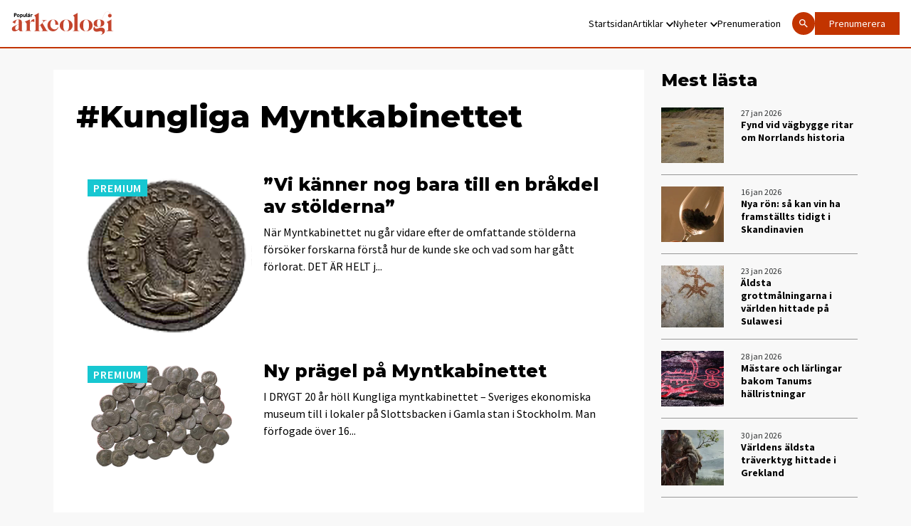

--- FILE ---
content_type: text/html; charset=UTF-8
request_url: https://popark.se/tag/kungliga-myntkabinettet/
body_size: 7147
content:
<!doctype html>
<html lang="sv-se">

<head>

    <script type="module" defer nonce="kWaFmXf2TQCosKphfEnHc2y6y1I=" crossorigin src="/wp-content/themes/elbilen/build/assets/app.612b11ea.js"></script><link rel="stylesheet" nonce="kWaFmXf2TQCosKphfEnHc2y6y1I="  href="/wp-content/themes/elbilen/build/assets/app.70940c72.css">
    <meta charset="UTF-8">
    <title>Kungliga Myntkabinettet Archives - Populär Arkeologi</title>

    <link href="//www.google-analytics.com" rel="dns-prefetch">

    
    <meta http-equiv="X-UA-Compatible" content="IE=edge,chrome=1">
    <meta name="viewport" content="width=device-width, initial-scale=1.0">
    <meta name="description" content="">

            <meta name="sesamy:pass" content="https://popark.se/prenumerera" />
    
    <script nonce="kWaFmXf2TQCosKphfEnHc2y6y1I=">
        window.AJAX_URL = 'https://popark.se/wp/wp-admin/admin-ajax.php';
    </script>

    
    
    
    <!-- Google Tag Manager -->
    <script defer nonce="kWaFmXf2TQCosKphfEnHc2y6y1I=">
        (function(w, d, s, l, i) {
            w[l] = w[l] || [];
            w[l].push({
                'gtm.start': new Date().getTime(),
                event: 'gtm.js'
            });
            var f = d.getElementsByTagName(s)[0],
                j = d.createElement(s),
                dl = l != 'dataLayer' ? '&l=' + l : '';
            j.async = true;
            j.src =
                'https://www.googletagmanager.com/gtm.js?id=' + i + dl;
            f.parentNode.insertBefore(j, f);
        })(window, document, 'script', 'dataLayer', 'GTM-M4NPN9B');
    </script>
    <!-- End Google Tag Manager -->

    <meta name='robots' content='index, follow, max-image-preview:large, max-snippet:-1, max-video-preview:-1' />

	<!-- This site is optimized with the Yoast SEO plugin v25.6 - https://yoast.com/wordpress/plugins/seo/ -->
	<link rel="canonical" href="https://popark.se/tag/kungliga-myntkabinettet/" />
	<meta property="og:locale" content="sv_SE" />
	<meta property="og:type" content="article" />
	<meta property="og:title" content="Kungliga Myntkabinettet Archives - Populär Arkeologi" />
	<meta property="og:url" content="https://popark.se/tag/kungliga-myntkabinettet/" />
	<meta property="og:site_name" content="Populär Arkeologi" />
	<meta name="twitter:card" content="summary_large_image" />
	<script type="application/ld+json" class="yoast-schema-graph">{"@context":"https://schema.org","@graph":[{"@type":"CollectionPage","@id":"https://popark.se/tag/kungliga-myntkabinettet/","url":"https://popark.se/tag/kungliga-myntkabinettet/","name":"Kungliga Myntkabinettet Archives - Populär Arkeologi","isPartOf":{"@id":"https://popark.se/#website"},"primaryImageOfPage":{"@id":"https://popark.se/tag/kungliga-myntkabinettet/#primaryimage"},"image":{"@id":"https://popark.se/tag/kungliga-myntkabinettet/#primaryimage"},"thumbnailUrl":"https://elbilen.se/wp-content/uploads/sites/3/2023/03/Bild-5-1.png","breadcrumb":{"@id":"https://popark.se/tag/kungliga-myntkabinettet/#breadcrumb"},"inLanguage":"sv-SE"},{"@type":"ImageObject","inLanguage":"sv-SE","@id":"https://popark.se/tag/kungliga-myntkabinettet/#primaryimage","url":"https://elbilen.se/wp-content/uploads/sites/3/2023/03/Bild-5-1.png","contentUrl":"https://elbilen.se/wp-content/uploads/sites/3/2023/03/Bild-5-1.png","width":399,"height":384},{"@type":"BreadcrumbList","@id":"https://popark.se/tag/kungliga-myntkabinettet/#breadcrumb","itemListElement":[{"@type":"ListItem","position":1,"name":"Home","item":"https://popark.se/"},{"@type":"ListItem","position":2,"name":"Kungliga Myntkabinettet"}]},{"@type":"WebSite","@id":"https://popark.se/#website","url":"https://popark.se/","name":"Populär Arkeologi","description":"","potentialAction":[{"@type":"SearchAction","target":{"@type":"EntryPoint","urlTemplate":"https://popark.se/?s={search_term_string}"},"query-input":{"@type":"PropertyValueSpecification","valueRequired":true,"valueName":"search_term_string"}}],"inLanguage":"sv-SE"}]}</script>
	<!-- / Yoast SEO plugin. -->


<link rel="alternate" type="application/rss+xml" title="Populär Arkeologi &raquo; Kungliga Myntkabinettet taggflöde" href="https://popark.se/tag/kungliga-myntkabinettet/feed/" />
<link rel='stylesheet' id='wp-block-library-css' href='https://popark.se/wp/wp-includes/css/dist/block-library/style.min.css?ver=6.8.2' type='text/css' media='all' />
<style id='classic-theme-styles-inline-css' type='text/css'>
/*! This file is auto-generated */
.wp-block-button__link{color:#fff;background-color:#32373c;border-radius:9999px;box-shadow:none;text-decoration:none;padding:calc(.667em + 2px) calc(1.333em + 2px);font-size:1.125em}.wp-block-file__button{background:#32373c;color:#fff;text-decoration:none}
</style>
<style id='global-styles-inline-css' type='text/css'>
:root{--wp--preset--aspect-ratio--square: 1;--wp--preset--aspect-ratio--4-3: 4/3;--wp--preset--aspect-ratio--3-4: 3/4;--wp--preset--aspect-ratio--3-2: 3/2;--wp--preset--aspect-ratio--2-3: 2/3;--wp--preset--aspect-ratio--16-9: 16/9;--wp--preset--aspect-ratio--9-16: 9/16;--wp--preset--color--black: #000000;--wp--preset--color--cyan-bluish-gray: #abb8c3;--wp--preset--color--white: #ffffff;--wp--preset--color--pale-pink: #f78da7;--wp--preset--color--vivid-red: #cf2e2e;--wp--preset--color--luminous-vivid-orange: #ff6900;--wp--preset--color--luminous-vivid-amber: #fcb900;--wp--preset--color--light-green-cyan: #7bdcb5;--wp--preset--color--vivid-green-cyan: #00d084;--wp--preset--color--pale-cyan-blue: #8ed1fc;--wp--preset--color--vivid-cyan-blue: #0693e3;--wp--preset--color--vivid-purple: #9b51e0;--wp--preset--gradient--vivid-cyan-blue-to-vivid-purple: linear-gradient(135deg,rgba(6,147,227,1) 0%,rgb(155,81,224) 100%);--wp--preset--gradient--light-green-cyan-to-vivid-green-cyan: linear-gradient(135deg,rgb(122,220,180) 0%,rgb(0,208,130) 100%);--wp--preset--gradient--luminous-vivid-amber-to-luminous-vivid-orange: linear-gradient(135deg,rgba(252,185,0,1) 0%,rgba(255,105,0,1) 100%);--wp--preset--gradient--luminous-vivid-orange-to-vivid-red: linear-gradient(135deg,rgba(255,105,0,1) 0%,rgb(207,46,46) 100%);--wp--preset--gradient--very-light-gray-to-cyan-bluish-gray: linear-gradient(135deg,rgb(238,238,238) 0%,rgb(169,184,195) 100%);--wp--preset--gradient--cool-to-warm-spectrum: linear-gradient(135deg,rgb(74,234,220) 0%,rgb(151,120,209) 20%,rgb(207,42,186) 40%,rgb(238,44,130) 60%,rgb(251,105,98) 80%,rgb(254,248,76) 100%);--wp--preset--gradient--blush-light-purple: linear-gradient(135deg,rgb(255,206,236) 0%,rgb(152,150,240) 100%);--wp--preset--gradient--blush-bordeaux: linear-gradient(135deg,rgb(254,205,165) 0%,rgb(254,45,45) 50%,rgb(107,0,62) 100%);--wp--preset--gradient--luminous-dusk: linear-gradient(135deg,rgb(255,203,112) 0%,rgb(199,81,192) 50%,rgb(65,88,208) 100%);--wp--preset--gradient--pale-ocean: linear-gradient(135deg,rgb(255,245,203) 0%,rgb(182,227,212) 50%,rgb(51,167,181) 100%);--wp--preset--gradient--electric-grass: linear-gradient(135deg,rgb(202,248,128) 0%,rgb(113,206,126) 100%);--wp--preset--gradient--midnight: linear-gradient(135deg,rgb(2,3,129) 0%,rgb(40,116,252) 100%);--wp--preset--font-size--small: 13px;--wp--preset--font-size--medium: 20px;--wp--preset--font-size--large: 36px;--wp--preset--font-size--x-large: 42px;--wp--preset--spacing--20: 0.44rem;--wp--preset--spacing--30: 0.67rem;--wp--preset--spacing--40: 1rem;--wp--preset--spacing--50: 1.5rem;--wp--preset--spacing--60: 2.25rem;--wp--preset--spacing--70: 3.38rem;--wp--preset--spacing--80: 5.06rem;--wp--preset--shadow--natural: 6px 6px 9px rgba(0, 0, 0, 0.2);--wp--preset--shadow--deep: 12px 12px 50px rgba(0, 0, 0, 0.4);--wp--preset--shadow--sharp: 6px 6px 0px rgba(0, 0, 0, 0.2);--wp--preset--shadow--outlined: 6px 6px 0px -3px rgba(255, 255, 255, 1), 6px 6px rgba(0, 0, 0, 1);--wp--preset--shadow--crisp: 6px 6px 0px rgba(0, 0, 0, 1);}:where(.is-layout-flex){gap: 0.5em;}:where(.is-layout-grid){gap: 0.5em;}body .is-layout-flex{display: flex;}.is-layout-flex{flex-wrap: wrap;align-items: center;}.is-layout-flex > :is(*, div){margin: 0;}body .is-layout-grid{display: grid;}.is-layout-grid > :is(*, div){margin: 0;}:where(.wp-block-columns.is-layout-flex){gap: 2em;}:where(.wp-block-columns.is-layout-grid){gap: 2em;}:where(.wp-block-post-template.is-layout-flex){gap: 1.25em;}:where(.wp-block-post-template.is-layout-grid){gap: 1.25em;}.has-black-color{color: var(--wp--preset--color--black) !important;}.has-cyan-bluish-gray-color{color: var(--wp--preset--color--cyan-bluish-gray) !important;}.has-white-color{color: var(--wp--preset--color--white) !important;}.has-pale-pink-color{color: var(--wp--preset--color--pale-pink) !important;}.has-vivid-red-color{color: var(--wp--preset--color--vivid-red) !important;}.has-luminous-vivid-orange-color{color: var(--wp--preset--color--luminous-vivid-orange) !important;}.has-luminous-vivid-amber-color{color: var(--wp--preset--color--luminous-vivid-amber) !important;}.has-light-green-cyan-color{color: var(--wp--preset--color--light-green-cyan) !important;}.has-vivid-green-cyan-color{color: var(--wp--preset--color--vivid-green-cyan) !important;}.has-pale-cyan-blue-color{color: var(--wp--preset--color--pale-cyan-blue) !important;}.has-vivid-cyan-blue-color{color: var(--wp--preset--color--vivid-cyan-blue) !important;}.has-vivid-purple-color{color: var(--wp--preset--color--vivid-purple) !important;}.has-black-background-color{background-color: var(--wp--preset--color--black) !important;}.has-cyan-bluish-gray-background-color{background-color: var(--wp--preset--color--cyan-bluish-gray) !important;}.has-white-background-color{background-color: var(--wp--preset--color--white) !important;}.has-pale-pink-background-color{background-color: var(--wp--preset--color--pale-pink) !important;}.has-vivid-red-background-color{background-color: var(--wp--preset--color--vivid-red) !important;}.has-luminous-vivid-orange-background-color{background-color: var(--wp--preset--color--luminous-vivid-orange) !important;}.has-luminous-vivid-amber-background-color{background-color: var(--wp--preset--color--luminous-vivid-amber) !important;}.has-light-green-cyan-background-color{background-color: var(--wp--preset--color--light-green-cyan) !important;}.has-vivid-green-cyan-background-color{background-color: var(--wp--preset--color--vivid-green-cyan) !important;}.has-pale-cyan-blue-background-color{background-color: var(--wp--preset--color--pale-cyan-blue) !important;}.has-vivid-cyan-blue-background-color{background-color: var(--wp--preset--color--vivid-cyan-blue) !important;}.has-vivid-purple-background-color{background-color: var(--wp--preset--color--vivid-purple) !important;}.has-black-border-color{border-color: var(--wp--preset--color--black) !important;}.has-cyan-bluish-gray-border-color{border-color: var(--wp--preset--color--cyan-bluish-gray) !important;}.has-white-border-color{border-color: var(--wp--preset--color--white) !important;}.has-pale-pink-border-color{border-color: var(--wp--preset--color--pale-pink) !important;}.has-vivid-red-border-color{border-color: var(--wp--preset--color--vivid-red) !important;}.has-luminous-vivid-orange-border-color{border-color: var(--wp--preset--color--luminous-vivid-orange) !important;}.has-luminous-vivid-amber-border-color{border-color: var(--wp--preset--color--luminous-vivid-amber) !important;}.has-light-green-cyan-border-color{border-color: var(--wp--preset--color--light-green-cyan) !important;}.has-vivid-green-cyan-border-color{border-color: var(--wp--preset--color--vivid-green-cyan) !important;}.has-pale-cyan-blue-border-color{border-color: var(--wp--preset--color--pale-cyan-blue) !important;}.has-vivid-cyan-blue-border-color{border-color: var(--wp--preset--color--vivid-cyan-blue) !important;}.has-vivid-purple-border-color{border-color: var(--wp--preset--color--vivid-purple) !important;}.has-vivid-cyan-blue-to-vivid-purple-gradient-background{background: var(--wp--preset--gradient--vivid-cyan-blue-to-vivid-purple) !important;}.has-light-green-cyan-to-vivid-green-cyan-gradient-background{background: var(--wp--preset--gradient--light-green-cyan-to-vivid-green-cyan) !important;}.has-luminous-vivid-amber-to-luminous-vivid-orange-gradient-background{background: var(--wp--preset--gradient--luminous-vivid-amber-to-luminous-vivid-orange) !important;}.has-luminous-vivid-orange-to-vivid-red-gradient-background{background: var(--wp--preset--gradient--luminous-vivid-orange-to-vivid-red) !important;}.has-very-light-gray-to-cyan-bluish-gray-gradient-background{background: var(--wp--preset--gradient--very-light-gray-to-cyan-bluish-gray) !important;}.has-cool-to-warm-spectrum-gradient-background{background: var(--wp--preset--gradient--cool-to-warm-spectrum) !important;}.has-blush-light-purple-gradient-background{background: var(--wp--preset--gradient--blush-light-purple) !important;}.has-blush-bordeaux-gradient-background{background: var(--wp--preset--gradient--blush-bordeaux) !important;}.has-luminous-dusk-gradient-background{background: var(--wp--preset--gradient--luminous-dusk) !important;}.has-pale-ocean-gradient-background{background: var(--wp--preset--gradient--pale-ocean) !important;}.has-electric-grass-gradient-background{background: var(--wp--preset--gradient--electric-grass) !important;}.has-midnight-gradient-background{background: var(--wp--preset--gradient--midnight) !important;}.has-small-font-size{font-size: var(--wp--preset--font-size--small) !important;}.has-medium-font-size{font-size: var(--wp--preset--font-size--medium) !important;}.has-large-font-size{font-size: var(--wp--preset--font-size--large) !important;}.has-x-large-font-size{font-size: var(--wp--preset--font-size--x-large) !important;}
:where(.wp-block-post-template.is-layout-flex){gap: 1.25em;}:where(.wp-block-post-template.is-layout-grid){gap: 1.25em;}
:where(.wp-block-columns.is-layout-flex){gap: 2em;}:where(.wp-block-columns.is-layout-grid){gap: 2em;}
:root :where(.wp-block-pullquote){font-size: 1.5em;line-height: 1.6;}
</style>
<link rel="https://api.w.org/" href="https://popark.se/wp-json/" /><link rel="alternate" title="JSON" type="application/json" href="https://popark.se/wp-json/wp/v2/tags/69" /><link rel="EditURI" type="application/rsd+xml" title="RSD" href="https://popark.se/wp/xmlrpc.php?rsd" />
<meta name="generator" content="WordPress 6.8.2" />
<!-- Sesamy WordPress plugin v1.2.18 --></head>


<body class="archive tag tag-kungliga-myntkabinettet tag-69 wp-theme-elbilen bg-[#F8F8F8] antialiased popark">
    <!-- Google Tag Manager (noscript) -->
    <noscript><iframe src="https://www.googletagmanager.com/ns.html?id=GTM-M4NPN9B" height="0" width="0" style="display:none;visibility:hidden"></iframe></noscript>

    
    
    
    <nav class="fixed top-0 left-0 right-0 z-20 border-b-2 border-blue popark:border-red  main-navigation">
        <div class="px-2 py-4 md:p-4 bg-white flex flex-row">
            <a href="/"><img class="max-w-[88px] md:max-w-[144px] w-full" width="144" height="40" src="https://elbilen.se/wp-content/uploads/sites/3/2025/05/popular-arkeologi-logo-copy.svg" alt=""></a>            
            <div class="hidden lg:flex self-center ml-auto mr-4">
                <ul class="lg:flex flex-row gap-4 desktop-navigation">
                    <li class=""><a class="" href="https://popark.se/">Startsidan</a></li>
<li class="relative has-children "><a class="" href="https://popark.se/artiklar/">Artiklar<svg class="hidden lg:block ml-1" style="margin-top:2px;" xmlns="http://www.w3.org/2000/svg" fill="none" width="10" height="7" viewBox="0 0 10 7"><path fill="#000" d="M1.175 0 5 4.33 8.825 0 10 1.34 5 7 0 1.34 1.175 0Z"/></svg></a><div class="js-show-sub-menu show-sub-menu absolute right-0 top-0 m-2 z-10 self-center p-2 ml-auto mr-2 bg-blue lg:hidden"><svg style="margin-top:2px;" xmlns="http://www.w3.org/2000/svg" fill="none" width="10" height="7" viewBox="0 0 10 7"><path fill="#fff" d="M1.175 0 5 4.33 8.825 0 10 1.34 5 7 0 1.34 1.175 0Z"/></svg></div>
<ul class='sub-menu'>
<li class=""><a class="" href="https://popark.se/kategori/antiken/">Antiken</a></li>
<li class=""><a class="" href="https://popark.se/kategori/norden/">Norden</a></li>
<li class=""><a class="" href="https://popark.se/kategori/sverige/">Sverige</a></li>
<li class=""><a class="" href="https://popark.se/kategori/varlden/">Världen</a></li>
</ul>
</li>
<li class="relative has-children "><a class="" href="https://popark.se/nyheter/">Nyheter<svg class="hidden lg:block ml-1" style="margin-top:2px;" xmlns="http://www.w3.org/2000/svg" fill="none" width="10" height="7" viewBox="0 0 10 7"><path fill="#000" d="M1.175 0 5 4.33 8.825 0 10 1.34 5 7 0 1.34 1.175 0Z"/></svg></a><div class="js-show-sub-menu show-sub-menu absolute right-0 top-0 m-2 z-10 self-center p-2 ml-auto mr-2 bg-blue lg:hidden"><svg style="margin-top:2px;" xmlns="http://www.w3.org/2000/svg" fill="none" width="10" height="7" viewBox="0 0 10 7"><path fill="#fff" d="M1.175 0 5 4.33 8.825 0 10 1.34 5 7 0 1.34 1.175 0Z"/></svg></div>
<ul class='sub-menu'>
<li class=""><a class="" href="https://popark.se/nyhetskategori/debatt/">Debatt</a></li>
<li class=""><a class="" href="https://popark.se/nyhetskategori/kronikor/">Krönikor</a></li>
<li class=""><a class="" href="https://popark.se/nyhetskategori/kaseri/">Kåseri</a></li>
<li class=""><a class="" href="https://popark.se/nyhetskategori/nylast/">Nyläst</a></li>
<li class=""><a class="" href="https://popark.se/nyhetskategori/sakpoesi/">Sakpoesi</a></li>
<li class=""><a class="" href="https://popark.se/nyhetskategori/tv-recension/">TV recension</a></li>
</ul>
</li>
<li class=""><a class="" href="https://popark.se/prenumerera/">Prenumeration</a></li>
                </ul>
            </div>

            <div class="hidden lg:flex self-center  flex-row gap-4">

                <a class="self-center bg-blue popark:bg-red rounded-full p-2" href="/?s">
                    <svg class="fill-white" xmlns="http://www.w3.org/2000/svg" width="16px" height="16px" viewBox="0 0 24 24">
                        <title>magnify</title>
                        <path d="M9.5,3A6.5,6.5 0 0,1 16,9.5C16,11.11 15.41,12.59 14.44,13.73L14.71,14H15.5L20.5,19L19,20.5L14,15.5V14.71L13.73,14.44C12.59,15.41 11.11,16 9.5,16A6.5,6.5 0 0,1 3,9.5A6.5,6.5 0 0,1 9.5,3M9.5,5C7,5 5,7 5,9.5C5,12 7,14 9.5,14C12,14 14,12 14,9.5C14,7 12,5 9.5,5Z" />
                    </svg>
                </a>
                                                    <div class="buy-subscription-btn">
                        <a target="_blank" href="https://popark.se/prenumerera/">Prenumerera</a>
                    </div>
                    <div class="flex flex-row items-center">
                        <sesamy-login profile-href="https://account.sesamy.com/subscriptions/popark" hide-logo></sesamy-login>
                        <sesamy-logout></sesamy-logout>
                    </div>
                            </div>
            <button class=" lg:hidden flex flex-col items-center justify-center ml-auto w-[32px] js-menu-toggle" aria-label="Öppna mobilmeny">
                <span class="w-[32px] h-[2px] bg-black mb-1"></span>
                <span class="w-[32px] h-[2px] bg-black mb-1"></span>
                <span class="w-[32px] h-[2px] bg-black"></span>
            </button>
        </div>
    </nav>


    <div class="hidden fixed top-[56px] right-0 w-2/3 bg-white shadow-md z-30 js-hamburger-menu">
        <ul class="flex flex-col py-2 mobile-nav">
            <li class=""><a class="" href="https://popark.se/">Startsidan</a></li>
<li class="relative has-children "><a class="" href="https://popark.se/artiklar/">Artiklar<svg class="hidden lg:block ml-1" style="margin-top:2px;" xmlns="http://www.w3.org/2000/svg" fill="none" width="10" height="7" viewBox="0 0 10 7"><path fill="#000" d="M1.175 0 5 4.33 8.825 0 10 1.34 5 7 0 1.34 1.175 0Z"/></svg></a><div class="js-show-sub-menu show-sub-menu absolute right-0 top-0 m-2 z-10 self-center p-2 ml-auto mr-2 bg-blue lg:hidden"><svg style="margin-top:2px;" xmlns="http://www.w3.org/2000/svg" fill="none" width="10" height="7" viewBox="0 0 10 7"><path fill="#fff" d="M1.175 0 5 4.33 8.825 0 10 1.34 5 7 0 1.34 1.175 0Z"/></svg></div>
<ul class='sub-menu'>
<li class=""><a class="" href="https://popark.se/kategori/antiken/">Antiken</a></li>
<li class=""><a class="" href="https://popark.se/kategori/norden/">Norden</a></li>
<li class=""><a class="" href="https://popark.se/kategori/sverige/">Sverige</a></li>
<li class=""><a class="" href="https://popark.se/kategori/varlden/">Världen</a></li>
</ul>
</li>
<li class="relative has-children "><a class="" href="https://popark.se/nyheter/">Nyheter<svg class="hidden lg:block ml-1" style="margin-top:2px;" xmlns="http://www.w3.org/2000/svg" fill="none" width="10" height="7" viewBox="0 0 10 7"><path fill="#000" d="M1.175 0 5 4.33 8.825 0 10 1.34 5 7 0 1.34 1.175 0Z"/></svg></a><div class="js-show-sub-menu show-sub-menu absolute right-0 top-0 m-2 z-10 self-center p-2 ml-auto mr-2 bg-blue lg:hidden"><svg style="margin-top:2px;" xmlns="http://www.w3.org/2000/svg" fill="none" width="10" height="7" viewBox="0 0 10 7"><path fill="#fff" d="M1.175 0 5 4.33 8.825 0 10 1.34 5 7 0 1.34 1.175 0Z"/></svg></div>
<ul class='sub-menu'>
<li class=""><a class="" href="https://popark.se/nyhetskategori/debatt/">Debatt</a></li>
<li class=""><a class="" href="https://popark.se/nyhetskategori/kronikor/">Krönikor</a></li>
<li class=""><a class="" href="https://popark.se/nyhetskategori/kaseri/">Kåseri</a></li>
<li class=""><a class="" href="https://popark.se/nyhetskategori/nylast/">Nyläst</a></li>
<li class=""><a class="" href="https://popark.se/nyhetskategori/sakpoesi/">Sakpoesi</a></li>
<li class=""><a class="" href="https://popark.se/nyhetskategori/tv-recension/">TV recension</a></li>
</ul>
</li>
<li class=""><a class="" href="https://popark.se/prenumerera/">Prenumeration</a></li>
        </ul>

        <div class="flex flex-col gap-2 px-2">
            <a class="flex flex-row items-center py-2 px-5 text-[14px] leading-[18px]" href="/?s">
                Sök
                <svg class="ml-2 fill-black" xmlns="http://www.w3.org/2000/svg" width="16px" height="16px" viewBox="0 0 24 24">
                    <title>magnify</title>
                    <path d="M9.5,3A6.5,6.5 0 0,1 16,9.5C16,11.11 15.41,12.59 14.44,13.73L14.71,14H15.5L20.5,19L19,20.5L14,15.5V14.71L13.73,14.44C12.59,15.41 11.11,16 9.5,16A6.5,6.5 0 0,1 3,9.5A6.5,6.5 0 0,1 9.5,3M9.5,5C7,5 5,7 5,9.5C5,12 7,14 9.5,14C12,14 14,12 14,9.5C14,7 12,5 9.5,5Z" />
                </svg>
            </a>
            
                            <div class="buy-subscription-btn">
                    <a target="_blank" href="https://popark.se/prenumerera/">Prenumerera</a>
                </div>
                <div class="flex flex-col gap-2">
                    <sesamy-login profile-href="https://account.sesamy.com/subscriptions/popark" hide-logo></sesamy-login>
                    <sesamy-logout></sesamy-logout>
                </div>
                    </div>
    </div>


    
    
<div class="wrapper mx-auto flex flex-col lg:flex-row">

    <div class="archive-listing-wrap">
        <div class="archive-listing-wrap__left">
            <h1 class="title-font text-lg md:text-xl leading-normal mb-12 px-6 md:px-0">#Kungliga Myntkabinettet</h1>
            <div>
                <a href="https://popark.se/artiklar/vi-kanner-nog-bara-till-en-brakdel-av-stolderna/" class="group flex flex-col md:flex-row mb-8">
    <div class="w-full md:w-4/12 px-2 relative -md:mb-5">
                    <p class="text-xxs leading-none font-semibold uppercase bg-primary text-white inline-block py-1 px-2 m-2 absolute" style="letter-spacing:0.9px;">PREMIUM</p>
                <img src="https://elbilen.se/wp-content/uploads/sites/3/2023/03/Bild-5-1.png" alt="">
    </div>
    <div class="md:w-8/12 px-2">
        <h2 class="title-font text-md leading-tight mb-2 group-hover:underline">&#8221;Vi känner nog bara till en bråkdel av stölderna&#8221;</h2>
        <p class="text-base">När Myntkabinettet nu går vidare efter de omfattande stölderna försöker forskarna förstå hur de kunde ske och vad som har gått förlorat. DET ÄR HELT j...</p>
    </div>
</a><a href="https://popark.se/artiklar/ny-pragel-pa-myntkabinettet/" class="group flex flex-col md:flex-row mb-8">
    <div class="w-full md:w-4/12 px-2 relative -md:mb-5">
                    <p class="text-xxs leading-none font-semibold uppercase bg-primary text-white inline-block py-1 px-2 m-2 absolute" style="letter-spacing:0.9px;">PREMIUM</p>
                <img src="https://elbilen.se/wp-content/uploads/sites/3/2023/03/moklintadenarerfoto-SHM.jpg" alt="">
    </div>
    <div class="md:w-8/12 px-2">
        <h2 class="title-font text-md leading-tight mb-2 group-hover:underline">Ny prägel på Myntkabinettet</h2>
        <p class="text-base">I DRYGT 20 år höll Kungliga myntkabinettet – Sveriges ekonomiska museum till i lokaler på Slottsbacken i Gamla stan i Stockholm. Man förfogade över 16...</p>
    </div>
</a>                    <div class="flex flex-row justify-center md:pt-16">
                        <div class="pagination flex flex-row">
                                                    </div>
                    </div>
                            </div>
        </div>
    </div>

    <aside class="sidebar">
        <div class="w-full mb-8 lg:mb-12">
        <h2 class="font-caslon text-[24px] leading-[29px] mb-6">Mest lästa</h2>
        <div class="flex flex-col">
                            <a class="flex flex-row group mb-2 lg:mb-4 pb-2 lg:pb-4 border-b border-grey last-of-type:mb-0" href="https://popark.se/nyheter/fynd-vid-vagbygge-ritar-om-norrlands-historia/">
                    <img class="hidden xl:block max-w-[88px] w-full mr-6" width="88" height="78" src="https://images.ohmyhosting.se/wtz3pi5SDQ94dedCgRz00CVSFV0=/176x156/smart/filters:quality(85)/https%3A%2F%2Felbilen.se%2Fwp-content%2Fuploads%2Fsites%2F3%2F2026%2F01%2FFynd-Umea_foto_Trfikverket.jpg" alt="">
                    <div class="flex flex-col">
                        <span class="font-sans text-[12px] leading-[15px] is-premium:text-white text-dark">27 jan 2026</span>
                        <p class="font-sans text-[14px] leading-[18px] font-bold group-hover:underline">
                            Fynd vid vägbygge ritar om Norrlands historia</p>
                    </div>
                </a>
                            <a class="flex flex-row group mb-2 lg:mb-4 pb-2 lg:pb-4 border-b border-grey last-of-type:mb-0" href="https://popark.se/nyheter/nya-ron-sa-kan-vin-ha-framstallts-tidigt-i-skandinavien/">
                    <img class="hidden xl:block max-w-[88px] w-full mr-6" width="88" height="78" src="https://images.ohmyhosting.se/HA1GG2cwLTuQLUYSU1nHoXzQI3c=/176x156/smart/filters:quality(85)/https%3A%2F%2Felbilen.se%2Fwp-content%2Fuploads%2Fsites%2F3%2F2026%2F01%2FVinglas-russin.jpg" alt="">
                    <div class="flex flex-col">
                        <span class="font-sans text-[12px] leading-[15px] is-premium:text-white text-dark">16 jan 2026</span>
                        <p class="font-sans text-[14px] leading-[18px] font-bold group-hover:underline">
                            Nya rön: så kan vin ha framställts tidigt i Skandinavien</p>
                    </div>
                </a>
                            <a class="flex flex-row group mb-2 lg:mb-4 pb-2 lg:pb-4 border-b border-grey last-of-type:mb-0" href="https://popark.se/nyheter/aldsta-grottmalningarna-i-varlden-hittade-pa-sulawesi/">
                    <img class="hidden xl:block max-w-[88px] w-full mr-6" width="88" height="78" src="https://images.ohmyhosting.se/m2OHqU1Cc2iLiaf2s-5pSVrm3nY=/176x156/smart/filters:quality(85)/https%3A%2F%2Felbilen.se%2Fwp-content%2Fuploads%2Fsites%2F3%2F2026%2F01%2FGrottmalnig-Sulawesi-Foto-Maxime-Aubert.jpg" alt="">
                    <div class="flex flex-col">
                        <span class="font-sans text-[12px] leading-[15px] is-premium:text-white text-dark">23 jan 2026</span>
                        <p class="font-sans text-[14px] leading-[18px] font-bold group-hover:underline">
                            Äldsta grottmålningarna i världen hittade på Sulawesi</p>
                    </div>
                </a>
                            <a class="flex flex-row group mb-2 lg:mb-4 pb-2 lg:pb-4 border-b border-grey last-of-type:mb-0" href="https://popark.se/nyheter/mastare-och-larlingar-bakom-tanums-hallristningar/">
                    <img class="hidden xl:block max-w-[88px] w-full mr-6" width="88" height="78" src="https://images.ohmyhosting.se/dNoFyzhOzU2CMm2SDbbe8v1jGEk=/176x156/smart/filters:quality(85)/https%3A%2F%2Felbilen.se%2Fwp-content%2Fuploads%2Fsites%2F3%2F2023%2F04%2F2058704_File_Tanum_120_Aspeberget_IMG_8725_id_10160601200001_JPG.jpg" alt="">
                    <div class="flex flex-col">
                        <span class="font-sans text-[12px] leading-[15px] is-premium:text-white text-dark">28 jan 2026</span>
                        <p class="font-sans text-[14px] leading-[18px] font-bold group-hover:underline">
                            Mästare och lärlingar bakom Tanums hällristningar</p>
                    </div>
                </a>
                            <a class="flex flex-row group mb-2 lg:mb-4 pb-2 lg:pb-4 border-b border-grey last-of-type:mb-0" href="https://popark.se/nyheter/varldens-aldsta-traverktyg-hittade-i-grekland/">
                    <img class="hidden xl:block max-w-[88px] w-full mr-6" width="88" height="78" src="https://images.ohmyhosting.se/gieOJXpOIGnrtPvxrP8i-AVrDHY=/176x156/smart/filters:quality(85)/https%3A%2F%2Felbilen.se%2Fwp-content%2Fuploads%2Fsites%2F3%2F2026%2F01%2FAldsta-traforemal_Illustration_University-of-Reading.jpg" alt="">
                    <div class="flex flex-col">
                        <span class="font-sans text-[12px] leading-[15px] is-premium:text-white text-dark">30 jan 2026</span>
                        <p class="font-sans text-[14px] leading-[18px] font-bold group-hover:underline">
                            Världens äldsta träverktyg hittade i Grekland</p>
                    </div>
                </a>
                    </div>
    </div>
    </aside>

</div>

<footer class="bg-dark py-16">
    <div class="wrapper mx-auto">
        <div class="flex flex-row text-white justify-between">
            <div class="text-[16px] flex flex-col px-5 md:pr-16">
                <a class="mb-6" href="/"><img src="https://elbilen.se/wp-content/uploads/sites/3/2025/05/popular-arkeologi-logo-rod-vit.svg" alt=""></a>
                                    <p>Populär arkeologi ägs av Beakworks AB.</p>
                    <p class="mb-6"><strong>Ansvarig utgivare:</strong> Fredrik Sandberg</p>
                    <p><strong>Adress:</strong> Götgatan 71</p>
                    <p class="mb-6">116 21 STOCKHOLM</p>
                    <p><strong>Kontakt:</strong> <a href="mailto:support@popark.se">support@popark.se</a></p>
                            </div>
        </div>
    </div>
</footer>


<script type="speculationrules">
{"prefetch":[{"source":"document","where":{"and":[{"href_matches":"\/*"},{"not":{"href_matches":["\/wp\/wp-*.php","\/wp\/wp-admin\/*","\/wp-content\/uploads\/sites\/3\/*","\/wp-content\/*","\/wp-content\/plugins\/*","\/wp-content\/themes\/elbilen\/*","\/*\\?(.+)"]}},{"not":{"selector_matches":"a[rel~=\"nofollow\"]"}},{"not":{"selector_matches":".no-prefetch, .no-prefetch a"}}]},"eagerness":"conservative"}]}
</script>
<script type="module" src="https://scripts.sesamy.com/s/popark/bundle?ver=1.2.18" id="sesamy_bundle-js-module"></script>

<script nomodule nonce="kWaFmXf2TQCosKphfEnHc2y6y1I=" >!function(){var e=document,t=e.createElement("script");if(!("noModule"in t)&&"onbeforeload"in t){var n=!1;e.addEventListener("beforeload",(function(e){if(e.target===t)n=!0;else if(!e.target.hasAttribute("nomodule")||!n)return;e.preventDefault()}),!0),t.type="module",t.src=".",e.head.appendChild(t),t.remove()}}();</script><script nomodule src="/wp-content/themes/elbilen/build/assets/polyfills-legacy.2c82c47a.js" nonce="kWaFmXf2TQCosKphfEnHc2y6y1I=" ></script><script nomodule id="vite-legacy-entry" data-src="/wp-content/themes/elbilen/build/assets/app-legacy.1ee4822a.js" nonce="kWaFmXf2TQCosKphfEnHc2y6y1I=" >System.import(document.getElementById('vite-legacy-entry').getAttribute('data-src'))</script></body>

</html>

--- FILE ---
content_type: image/svg+xml
request_url: https://elbilen.se/wp-content/uploads/sites/3/2025/05/popular-arkeologi-logo-rod-vit.svg
body_size: 2845
content:
<?xml version="1.0" encoding="UTF-8"?>
<svg xmlns="http://www.w3.org/2000/svg" version="1.1" viewBox="0 0 2546 828">
  <defs>
    <style>
      .cls-1 {
        fill: #c4462e;
      }

      .cls-2 {
        fill: #fff;
      }
    </style>
  </defs>
  <!-- Generator: Adobe Illustrator 28.7.1, SVG Export Plug-In . SVG Version: 1.2.0 Build 142)  -->
  <g>
    <g id="Layer_1">
      <path class="cls-2" d="M571.2,281c-6.6,0-13.1,4.1-15.8,11v-9.6h-16.9v60.8h16.7v-29.5c0-11.1,4.3-16.1,12.1-16.1s5.8.9,7.6,2.1l8-14.9c-4.1-2.6-7.8-3.7-11.8-3.7M493.5,330.7c-5.7,0-8.8-2.7-8.8-6.4s.7-3.3,2.2-4.3c1.5-1.1,3.8-1.6,7.3-1.6h13.7c-.1,7-6.7,12.3-14.4,12.3M497.7,281c-10.9,0-21,3.9-28.3,12.3l12.1,10.1c4.9-5.6,10.1-7.9,15.5-7.9s11,3.6,11,9.1v1.4h-16c-6.2,0-11.1.9-15,2.8-5.5,2.8-8.7,8-8.7,15.2,0,12,9.5,20.5,22.7,20.5s12.9-2.2,17.3-8.4l1.2,7h15.3v-38.4c0-14.5-10.2-23.7-26.9-23.7M516.3,257.2h-13.2v15.1h13.2v-15.1ZM491.8,257.2h-13.3v15.1h13.3v-15.1ZM452.3,344.5c2.8,0,6.3-.6,9.9-2v-13.2c-1.6.4-3.1.6-4.3.6-2.5,0-3.9-.7-3.9-3.6v-69.2h-16.6v70.9c0,11.3,6.5,16.4,15,16.4M405.9,282.3v21.6c0,12.6,0,25.9-12.5,25.9s-10.6-8.4-10.6-13.4v-34h-16.6v37.7c0,13.7,6.5,24.4,22.2,24.4s13.2-2.3,17.5-7.9v6.5h16.7v-60.8h-16.7ZM326.2,329.8c-9.9,0-13.8-7.5-13.8-17.1s3.7-17,14.1-17,12.8,5.8,12.8,17-4.3,17.1-13.1,17.1M330.6,281c-5.8,0-12.3,1.8-16.6,6.5v-5.2h-16.7v85.9h16.7v-30.6c3.8,4.2,10.4,6.8,16.6,6.8,14.1,0,25.3-11.3,25.3-31.7s-8.9-31.8-25.3-31.8M255.7,329.8c-10.7,0-14.2-8.5-14.2-17.1s3.6-17.1,14.2-17.1,14.2,8.3,14.2,17.1-3.6,17.1-14.2,17.1M255.7,344.5c19.1,0,30.8-14.9,30.8-31.8s-11.6-31.7-30.8-31.7-30.8,14.7-30.8,31.7,11.6,31.8,30.8,31.8M179.8,292.1v-19h10.1c9.7,0,13.9,2.2,13.9,9.4s-4.6,9.6-13.9,9.6h-10.1ZM162.5,343.1h17.2v-35.1h11.8c19.4,0,29.6-8.9,29.6-25.8s-10-25-29.6-25h-29.1v85.9Z"/>
      <path class="cls-1" d="M2364.6,627.3v-227.3h0s0,0,0,0c-29.6,17.3-51.9,30.1-67,38.4-1.8,1-3.5,1.9-5.2,2.8-5.4,2.9-10.4,5.5-15,7.9-6.2,3.1-11.7,5.6-16.4,7.6l20.7,24.6c4.6,5.6,7.6,10.4,8.8,14.3.9,3,1.7,7.3,1.8,13.2,0,1,.1,2,.1,3,0,1,0,2.1,0,3.3v112.1c0,43-41.3,27.5-46.4,37.7h164.9c-5.1-10.1-46.4,5.3-46.4-37.7M2084.8,568.5c-23.5,0-44.1-15.1-44.1-82.9s20.6-83,44.1-83,43,15,43,83c0,67.8-19.5,82.9-43,82.9M2291.8,230.3c36.7,3.8,65.7,30.2,74.5,64-1.2-2.4-2.7-4.6-4.5-6.8-14.2-17.4-40.2-20-57.7-5.7-17.4,14.2-20,40.2-5.8,57.6,14.2,17.4,40.2,20,57.6,5.8,6.8-5.5,11.3-12.8,13.5-20.7,1-3.5,1.6-7.2,1.6-10.9,0-1.3,0-2.6-.2-3.9-2.8-42-35.6-77.1-78.8-81.4-38.9-3.9-76.2,18.6-90.6,54.9h0s-52.3,128.7-52.3,128.7l-1.6-.7c-14.6-5.5-31.9-9.4-51.9-11.2h-10.3c-80.2,0-120.2,41.2-120.2,88.7s10.6,50.7,36.4,64.6c-12.8,5-23,11.9-30.1,20.5-8.4,10-12.7,22.2-13.3,37.1-.4,10.6,1.3,20.4,5.2,29,3,6.6,7,12.3,12.3,17.2h0c.1.2.3.4.7.7.6.6,1.1,1,1.7,1.5.9.8,1.9,1.6,2.9,2.3l6.1,4.6c3.7,2.4,8.4,5,13.7,7.2,0,0,.1,0,.3,0,3.2,1.2,6.4,2.3,9.7,3.1,1.1.3,2.1.6,3.3.8,4.2,1,8.3,1.6,12.1,1.7,14.4.6,32.4-1.5,53.2-6.5,30.1-7.1,39.4-7.6,43.7-7.5,11.5.5,20.9,3.9,28,10.4,7.2,6.6,10.8,15.6,10.4,25.8-.7,16.1-9.5,33.3-26.3,42.1-9.3,4.9-20.4,8.2-33,9.7-.1,0-.3.1-.3.3,0,.2.1.4.3.4,30.4-1.9,55.9-9.5,76-22.6,25.5-16.6,38.4-38.8,39.7-67.9,1-22.4-5.3-40.4-19.2-54.8-14-14.6-32.4-22.2-56.1-23.2-9.2-.4-18.8.3-28.7,2.2-10.1,1.9-23.7,5.6-40.6,11.4l-2.7.9c-22.2,7.6-37.4,11-46.6,10.7-10.5-.5-19.1-3.7-25.7-9.4-6.9-6.1-10.3-14.3-9.9-23.6.3-8.1,4-15.4,10.7-21,1.1-.9,2.3-1.7,3.5-2.5,2.1,1,4.2,2.1,6.4,3h0c0,0,.1.1.2.1.2,0,.6.2,1.2.5,1.2.5,3.2,1.2,5.7,2.1,3.7,1.3,7.7,2.5,11.9,3.5,1.7.5,3.5.9,5.4,1.4.5.1.9.3,1.4.3,16.1,3.9,38.1,7.3,61.5,5.5,1,0,1.9-.1,3-.3,2.3-.3,4.6-.6,6.8-.8,1.4-.1,2.7-.3,4.1-.6h0c60.2-9.4,96.3-37.7,96.3-82.8s-18.4-58.2-55.6-73.2l25.4-62.7,26.8-66h0c14.1-35.5,50.5-57.5,88.5-53.7ZM1791.4,668.1c-36.4,0-64-35.6-64-131.8s29.6-131.6,65.9-131.6,65.9,35.6,65.9,131.6-31.5,131.8-67.9,131.8M1793.4,402.8c-86.5,0-146.7,61.4-146.7,133.6s60.3,133.6,146.7,133.6,146.7-61.4,146.7-133.6-60.3-133.6-146.7-133.6M1600.9,628.5l-.6-378h-.1c0,0,0,0-.1,0-29.3,17.2-51.4,29.9-66.4,38.1-1.8,1-3.5,1.9-5.1,2.8-5.3,2.9-10.3,5.5-14.8,7.8h0c-6.2,3.1-11.6,5.6-16.2,7.6l20.5,24.4c4.6,5.5,7.5,10.3,8.8,14.2.9,2.9,1.6,7.3,1.8,13.1,0,1,.1,2,.1,3,0,1,0,2.1,0,3.3v33.6h.1l.4,230.1c0,42.7-41,27.3-46,37.4h163.7c-5.1-10.1-46,5.3-46-37.4ZM1339.8,668.1c-36.4,0-63.9-35.6-63.9-131.8s29.6-131.6,65.9-131.6,65.9,35.6,65.9,131.6-31.5,131.8-67.9,131.8M1341.8,402.8c-86.4,0-146.7,61.4-146.7,133.6s60.3,133.6,146.7,133.6,146.7-61.4,146.7-133.6-60.3-133.6-146.7-133.6M983.2,520.1c1.1-60.3,25.7-115.9,62.1-115.9s52.4,31.4,51.6,115.9h-113.7ZM1045.2,402.8c-73.3,0-126.8,56.9-126.8,131.9s50,135.3,126.8,135.3,119.9-75,119.9-92.1-1.7-4-3.4-4c-5.1,0-4.6,9.1-16.5,22.2-15.9,17.6-34.7,29.6-69.4,29.6s-91.5-34.1-92.7-103.5h181.9c-2.3-78.4-56.3-119.4-120-119.4M776.5,665.9h160.7c-2.6-11.4-25.3,4-42.4-24.9l-88.7-156.4,35.3-36.9c32.5-34.1,64.1-26.8,70.4-32.9h-126c4.9,7.8,37.4-1.2,37.4,25.5s-10.9,30.8-34.3,53.6l-69.1,61v-5.5s0-299,0-299c-29.4,17.2-51.6,29.9-66.6,38.2-1.8,1-3.5,1.9-5.1,2.8-5.3,2.9-10.3,5.5-14.9,7.8-6.2,3.1-11.6,5.6-16.2,7.6l20.5,24.4c4.6,5.5,7.5,10.3,8.8,14.2.9,2.9,1.6,7.3,1.8,13.1,0,.5,0,1,0,1.5,0,.4,0,.9,0,1.4l.5,267.1c0,42.7-35,27.3-39.3,37.4h150.3c-4.3-10.1-39.3,5.3-39.3-37.4l-.5-69,33.8-29.8,50.2,95.4c2.8,5.1,6.2,12.5,6.2,18.8,0,22.6-29.2,13.6-33.6,22.1M267.3,586.8c0,2.2-.1,4.3-.4,6.5-2.6,21.9-18.3,40.7-40.3,45-2.8.5-5.7.8-8.5.8-11.6,0-20.3-4.1-25.4-14.3-3.6-7-5.5-16.9-5.5-30.4,0-36.1,24.1-62.8,80.2-84.6v76.9h0ZM519.9,493v-92l-.4-.9-180,77.6v-3.5c0-3.6-.1-7-.3-10.3-3-46-27.3-63-68.9-63s-15.4.5-23.2,1.5c-2.6.3-5.2.6-7.7,1-11,1.8-22,4.4-32.7,7.7-36.7,11.4-69.3,31-81.6,52.6l58.8,32.4c.6-1.2,1.2-2.3,1.9-3.7,4.1-8.9,4-19.3,9.6-36.1,9.3-28.2,26.9-51.5,49.8-51.5h.7c0,0,.1,0,.1,0,9.3.1,15,3.7,18.2,10.4,2.3,4.7,3.3,11,3.3,18.8v73.8l-64.7,25.7c-40.8,16.4-64.4,29.7-77.3,44.4-3,3.3-5.3,6.7-7.2,10.2-4.6,8.7-6.4,18.1-6.4,29,0,40.1,28.6,52.7,58.4,52.7s20.1-1.2,29.4-3.7c24.9-6.1,46.7-19.8,67.9-36.4,4.1,13.5,9.2,23.3,17,29.7,8.3,7.1,19.9,10.4,36.8,10.4,37.8,0,68.7-30.4,68.7-39s0-.6,0-.8c-3.6,6.1-9.6,12.1-13.7,15.9-1.7,1.5-3,2.6-3.8,3.3-.1.1-.3.3-.6.4,0,0-.1.1-.1.1-5.3,4.2-11.3,7.6-18.4,7.6s-14.3-5.2-14.3-16v-28.6c.1,0,.6-133.1.6-133.1l69.7-30.1,27.9,32.5c4.6,5.5,7.6,10.3,8.8,14.2.9,3,1.6,7.3,1.8,13.3,0,1,.1,2,.1,3v113.8c0,43-35.3,27.5-39.6,37.6h151.2c-4.3-10.1-39.6,5.3-39.6-37.6v-116.9c0-8,3.8-21.9,10.4-34.3l.4-.7c0-.1,0-.2.1-.3,0,0,0-.3.2-.4,4.2-7.5,9.5-14.4,15.6-19,.2-.2.5-.4.8-.5.6-.5,1.2-.9,1.9-1.3.7-.4,1.4-.8,2.1-1.2,11.6-6.8,28.9-9.7,53.3,1.2,5.1,2.3,10.5,5.1,16.4,8.8v-68.2s-69.7-11.8-101.2,99.1Z"/>
    </g>
  </g>
</svg>

--- FILE ---
content_type: application/javascript
request_url: https://scripts.sesamy.com/s/popark/bundle?ver=1.2.18
body_size: 92017
content:
function addConfigScript() {
    const jsonElement = document.createElement('script');
    jsonElement.type = 'application/json';
    jsonElement.id = 'sesamy-js';
    jsonElement.textContent = '{"environment":"prod","api":{"namespace":"sesamy"},"clientId":"popark","vendorId":"popark"}';
    document.head.appendChild(jsonElement);
}
      
addConfigScript();

function loadComponentBundle() {
  const script = document.createElement('script');
  script.src = 'https://scripts.sesamy.com/s/popark/sesamy-components/2.21.6';
  script.async = true;
  script.type = 'module';
  document.head.appendChild(script);
  script.onerror = () => {
    console.error('Failed to load the component bundle');
  };
}

loadComponentBundle();

var mc = typeof globalThis < "u" ? globalThis : typeof window < "u" ? window : typeof global < "u" ? global : typeof self < "u" ? self : {}, gc = {}, ia, yc;
function Ae() {
  return yc || (yc = 1, ia = function(t) {
    try {
      return !!t();
    } catch {
      return !0;
    }
  }), ia;
}
var oa, wc;
function Un() {
  if (wc) return oa;
  wc = 1;
  var t = Ae();
  return oa = !t(function() {
    var e = (function() {
    }).bind();
    return typeof e != "function" || e.hasOwnProperty("prototype");
  }), oa;
}
var sa, bc;
function pe() {
  if (bc) return sa;
  bc = 1;
  var t = Un(), e = Function.prototype, r = e.call, n = t && e.bind.bind(r, r);
  return sa = t ? n : function(a) {
    return function() {
      return r.apply(a, arguments);
    };
  }, sa;
}
var ca, Sc;
function Ln() {
  if (Sc) return ca;
  Sc = 1;
  var t = pe(), e = t({}.toString), r = t("".slice);
  return ca = function(n) {
    return r(e(n), 8, -1);
  }, ca;
}
var ua, Ic;
function mh() {
  if (Ic) return ua;
  Ic = 1;
  var t = pe(), e = Ae(), r = Ln(), n = Object, a = t("".split);
  return ua = e(function() {
    return !n("z").propertyIsEnumerable(0);
  }) ? function(i) {
    return r(i) === "String" ? a(i, "") : n(i);
  } : n, ua;
}
var la, Pc;
function $n() {
  return Pc || (Pc = 1, la = function(t) {
    return t == null;
  }), la;
}
var fa, Ec;
function qn() {
  if (Ec) return fa;
  Ec = 1;
  var t = $n(), e = TypeError;
  return fa = function(r) {
    if (t(r)) throw new e("Can't call method on " + r);
    return r;
  }, fa;
}
var da, kc;
function Zr() {
  if (kc) return da;
  kc = 1;
  var t = mh(), e = qn();
  return da = function(r) {
    return t(e(r));
  }, da;
}
var Lr, _c;
function me() {
  if (_c) return Lr;
  _c = 1;
  var t = function(e) {
    return e && e.Math === Math && e;
  };
  return Lr = // eslint-disable-next-line es/no-global-this -- safe
  t(typeof globalThis == "object" && globalThis) || t(typeof window == "object" && window) || // eslint-disable-next-line no-restricted-globals -- safe
  t(typeof self == "object" && self) || t(typeof mc == "object" && mc) || t(typeof Lr == "object" && Lr) || // eslint-disable-next-line no-new-func -- fallback
  /* @__PURE__ */ (function() {
    return this;
  })() || Function("return this")(), Lr;
}
var ha = { exports: {} }, va, Tc;
function ut() {
  return Tc || (Tc = 1, va = !1), va;
}
var pa, Rc;
function ks() {
  if (Rc) return pa;
  Rc = 1;
  var t = me(), e = Object.defineProperty;
  return pa = function(r, n) {
    try {
      e(t, r, { value: n, configurable: !0, writable: !0 });
    } catch {
      t[r] = n;
    }
    return n;
  }, pa;
}
var Oc;
function _s() {
  if (Oc) return ha.exports;
  Oc = 1;
  var t = ut(), e = me(), r = ks(), n = "__core-js_shared__", a = ha.exports = e[n] || r(n, {});
  return (a.versions || (a.versions = [])).push({
    version: "3.46.0",
    mode: t ? "pure" : "global",
    copyright: "© 2014-2025 Denis Pushkarev (zloirock.ru), 2025 CoreJS Company (core-js.io)",
    license: "https://github.com/zloirock/core-js/blob/v3.46.0/LICENSE",
    source: "https://github.com/zloirock/core-js"
  }), ha.exports;
}
var ma, Cc;
function gh() {
  if (Cc) return ma;
  Cc = 1;
  var t = _s();
  return ma = function(e, r) {
    return t[e] || (t[e] = r || {});
  }, ma;
}
var ga, Ac;
function jn() {
  if (Ac) return ga;
  Ac = 1;
  var t = qn(), e = Object;
  return ga = function(r) {
    return e(t(r));
  }, ga;
}
var ya, Uc;
function Je() {
  if (Uc) return ya;
  Uc = 1;
  var t = pe(), e = jn(), r = t({}.hasOwnProperty);
  return ya = Object.hasOwn || function(a, i) {
    return r(e(a), i);
  }, ya;
}
var wa, Lc;
function yh() {
  if (Lc) return wa;
  Lc = 1;
  var t = pe(), e = 0, r = Math.random(), n = t(1.1.toString);
  return wa = function(a) {
    return "Symbol(" + (a === void 0 ? "" : a) + ")_" + n(++e + r, 36);
  }, wa;
}
var ba, $c;
function Yr() {
  if ($c) return ba;
  $c = 1;
  var t = me(), e = t.navigator, r = e && e.userAgent;
  return ba = r ? String(r) : "", ba;
}
var Sa, qc;
function wh() {
  if (qc) return Sa;
  qc = 1;
  var t = me(), e = Yr(), r = t.process, n = t.Deno, a = r && r.versions || n && n.version, i = a && a.v8, o, s;
  return i && (o = i.split("."), s = o[0] > 0 && o[0] < 4 ? 1 : +(o[0] + o[1])), !s && e && (o = e.match(/Edge\/(\d+)/), (!o || o[1] >= 74) && (o = e.match(/Chrome\/(\d+)/), o && (s = +o[1]))), Sa = s, Sa;
}
var Ia, jc;
function bh() {
  if (jc) return Ia;
  jc = 1;
  var t = wh(), e = Ae(), r = me(), n = r.String;
  return Ia = !!Object.getOwnPropertySymbols && !e(function() {
    var a = Symbol("symbol detection");
    return !n(a) || !(Object(a) instanceof Symbol) || // Chrome 38-40 symbols are not inherited from DOM collections prototypes to instances
    !Symbol.sham && t && t < 41;
  }), Ia;
}
var Pa, Nc;
function Sh() {
  if (Nc) return Pa;
  Nc = 1;
  var t = bh();
  return Pa = t && !Symbol.sham && typeof Symbol.iterator == "symbol", Pa;
}
var Ea, xc;
function Ue() {
  if (xc) return Ea;
  xc = 1;
  var t = me(), e = gh(), r = Je(), n = yh(), a = bh(), i = Sh(), o = t.Symbol, s = e("wks"), u = i ? o.for || o : o && o.withoutSetter || n;
  return Ea = function(l) {
    return r(s, l) || (s[l] = a && r(o, l) ? o[l] : u("Symbol." + l)), s[l];
  }, Ea;
}
var ka, Dc;
function we() {
  if (Dc) return ka;
  Dc = 1;
  var t = typeof document == "object" && document.all;
  return ka = typeof t > "u" && t !== void 0 ? function(e) {
    return typeof e == "function" || e === t;
  } : function(e) {
    return typeof e == "function";
  }, ka;
}
var _a, Mc;
function Ze() {
  if (Mc) return _a;
  Mc = 1;
  var t = we();
  return _a = function(e) {
    return typeof e == "object" ? e !== null : t(e);
  }, _a;
}
var Ta, Fc;
function rt() {
  if (Fc) return Ta;
  Fc = 1;
  var t = Ze(), e = String, r = TypeError;
  return Ta = function(n) {
    if (t(n)) return n;
    throw new r(e(n) + " is not an object");
  }, Ta;
}
var Ra = {}, Oa, Kc;
function Le() {
  if (Kc) return Oa;
  Kc = 1;
  var t = Ae();
  return Oa = !t(function() {
    return Object.defineProperty({}, 1, { get: function() {
      return 7;
    } })[1] !== 7;
  }), Oa;
}
var Ca, Hc;
function Ih() {
  if (Hc) return Ca;
  Hc = 1;
  var t = Le(), e = Ae();
  return Ca = t && e(function() {
    return Object.defineProperty(function() {
    }, "prototype", {
      value: 42,
      writable: !1
    }).prototype !== 42;
  }), Ca;
}
var Aa = {}, Ua, zc;
function Nn() {
  if (zc) return Ua;
  zc = 1;
  var t = me(), e = Ze(), r = t.document, n = e(r) && e(r.createElement);
  return Ua = function(a) {
    return n ? r.createElement(a) : {};
  }, Ua;
}
var La, Bc;
function Ph() {
  if (Bc) return La;
  Bc = 1;
  var t = Le(), e = Ae(), r = Nn();
  return La = !t && !e(function() {
    return Object.defineProperty(r("div"), "a", {
      get: function() {
        return 7;
      }
    }).a !== 7;
  }), La;
}
var $a, Gc;
function je() {
  if (Gc) return $a;
  Gc = 1;
  var t = Un(), e = Function.prototype.call;
  return $a = t ? e.bind(e) : function() {
    return e.apply(e, arguments);
  }, $a;
}
var qa, Wc;
function Ye() {
  if (Wc) return qa;
  Wc = 1;
  var t = me(), e = we(), r = function(n) {
    return e(n) ? n : void 0;
  };
  return qa = function(n, a) {
    return arguments.length < 2 ? r(t[n]) : t[n] && t[n][a];
  }, qa;
}
var ja, Vc;
function xn() {
  if (Vc) return ja;
  Vc = 1;
  var t = pe();
  return ja = t({}.isPrototypeOf), ja;
}
var Na, Jc;
function Eh() {
  if (Jc) return Na;
  Jc = 1;
  var t = Ye(), e = we(), r = xn(), n = Sh(), a = Object;
  return Na = n ? function(i) {
    return typeof i == "symbol";
  } : function(i) {
    var o = t("Symbol");
    return e(o) && r(o.prototype, a(i));
  }, Na;
}
var xa, Zc;
function Dn() {
  if (Zc) return xa;
  Zc = 1;
  var t = String;
  return xa = function(e) {
    try {
      return t(e);
    } catch {
      return "Object";
    }
  }, xa;
}
var Da, Yc;
function nt() {
  if (Yc) return Da;
  Yc = 1;
  var t = we(), e = Dn(), r = TypeError;
  return Da = function(n) {
    if (t(n)) return n;
    throw new r(e(n) + " is not a function");
  }, Da;
}
var Ma, Xc;
function Ts() {
  if (Xc) return Ma;
  Xc = 1;
  var t = nt(), e = $n();
  return Ma = function(r, n) {
    var a = r[n];
    return e(a) ? void 0 : t(a);
  }, Ma;
}
var Fa, Qc;
function Ip() {
  if (Qc) return Fa;
  Qc = 1;
  var t = je(), e = we(), r = Ze(), n = TypeError;
  return Fa = function(a, i) {
    var o, s;
    if (i === "string" && e(o = a.toString) && !r(s = t(o, a)) || e(o = a.valueOf) && !r(s = t(o, a)) || i !== "string" && e(o = a.toString) && !r(s = t(o, a))) return s;
    throw new n("Can't convert object to primitive value");
  }, Fa;
}
var Ka, eu;
function Pp() {
  if (eu) return Ka;
  eu = 1;
  var t = je(), e = Ze(), r = Eh(), n = Ts(), a = Ip(), i = Ue(), o = TypeError, s = i("toPrimitive");
  return Ka = function(u, l) {
    if (!e(u) || r(u)) return u;
    var c = n(u, s), f;
    if (c) {
      if (l === void 0 && (l = "default"), f = t(c, u, l), !e(f) || r(f)) return f;
      throw new o("Can't convert object to primitive value");
    }
    return l === void 0 && (l = "number"), a(u, l);
  }, Ka;
}
var Ha, tu;
function kh() {
  if (tu) return Ha;
  tu = 1;
  var t = Pp(), e = Eh();
  return Ha = function(r) {
    var n = t(r, "string");
    return e(n) ? n : n + "";
  }, Ha;
}
var ru;
function yt() {
  if (ru) return Aa;
  ru = 1;
  var t = Le(), e = Ph(), r = Ih(), n = rt(), a = kh(), i = TypeError, o = Object.defineProperty, s = Object.getOwnPropertyDescriptor, u = "enumerable", l = "configurable", c = "writable";
  return Aa.f = t ? r ? function(h, d, v) {
    if (n(h), d = a(d), n(v), typeof h == "function" && d === "prototype" && "value" in v && c in v && !v[c]) {
      var p = s(h, d);
      p && p[c] && (h[d] = v.value, v = {
        configurable: l in v ? v[l] : p[l],
        enumerable: u in v ? v[u] : p[u],
        writable: !1
      });
    }
    return o(h, d, v);
  } : o : function(h, d, v) {
    if (n(h), d = a(d), n(v), e) try {
      return o(h, d, v);
    } catch {
    }
    if ("get" in v || "set" in v) throw new i("Accessors not supported");
    return "value" in v && (h[d] = v.value), h;
  }, Aa;
}
var za, nu;
function Ep() {
  if (nu) return za;
  nu = 1;
  var t = Math.ceil, e = Math.floor;
  return za = Math.trunc || function(n) {
    var a = +n;
    return (a > 0 ? e : t)(a);
  }, za;
}
var Ba, au;
function Rs() {
  if (au) return Ba;
  au = 1;
  var t = Ep();
  return Ba = function(e) {
    var r = +e;
    return r !== r || r === 0 ? 0 : t(r);
  }, Ba;
}
var Ga, iu;
function _h() {
  if (iu) return Ga;
  iu = 1;
  var t = Rs(), e = Math.max, r = Math.min;
  return Ga = function(n, a) {
    var i = t(n);
    return i < 0 ? e(i + a, 0) : r(i, a);
  }, Ga;
}
var Wa, ou;
function kp() {
  if (ou) return Wa;
  ou = 1;
  var t = Rs(), e = Math.min;
  return Wa = function(r) {
    var n = t(r);
    return n > 0 ? e(n, 9007199254740991) : 0;
  }, Wa;
}
var Va, su;
function Os() {
  if (su) return Va;
  su = 1;
  var t = kp();
  return Va = function(e) {
    return t(e.length);
  }, Va;
}
var Ja, cu;
function _p() {
  if (cu) return Ja;
  cu = 1;
  var t = Zr(), e = _h(), r = Os(), n = function(a) {
    return function(i, o, s) {
      var u = t(i), l = r(u);
      if (l === 0) return !a && -1;
      var c = e(s, l), f;
      if (a && o !== o) {
        for (; l > c; )
          if (f = u[c++], f !== f) return !0;
      } else for (; l > c; c++)
        if ((a || c in u) && u[c] === o) return a || c || 0;
      return !a && -1;
    };
  };
  return Ja = {
    // `Array.prototype.includes` method
    // https://tc39.es/ecma262/#sec-array.prototype.includes
    includes: n(!0),
    // `Array.prototype.indexOf` method
    // https://tc39.es/ecma262/#sec-array.prototype.indexof
    indexOf: n(!1)
  }, Ja;
}
var Za, uu;
function Cs() {
  return uu || (uu = 1, Za = {}), Za;
}
var Ya, lu;
function Th() {
  if (lu) return Ya;
  lu = 1;
  var t = pe(), e = Je(), r = Zr(), n = _p().indexOf, a = Cs(), i = t([].push);
  return Ya = function(o, s) {
    var u = r(o), l = 0, c = [], f;
    for (f in u) !e(a, f) && e(u, f) && i(c, f);
    for (; s.length > l; ) e(u, f = s[l++]) && (~n(c, f) || i(c, f));
    return c;
  }, Ya;
}
var Xa, fu;
function As() {
  return fu || (fu = 1, Xa = [
    "constructor",
    "hasOwnProperty",
    "isPrototypeOf",
    "propertyIsEnumerable",
    "toLocaleString",
    "toString",
    "valueOf"
  ]), Xa;
}
var Qa, du;
function Rh() {
  if (du) return Qa;
  du = 1;
  var t = Th(), e = As();
  return Qa = Object.keys || function(n) {
    return t(n, e);
  }, Qa;
}
var hu;
function Tp() {
  if (hu) return Ra;
  hu = 1;
  var t = Le(), e = Ih(), r = yt(), n = rt(), a = Zr(), i = Rh();
  return Ra.f = t && !e ? Object.defineProperties : function(s, u) {
    n(s);
    for (var l = a(u), c = i(u), f = c.length, h = 0, d; f > h; ) r.f(s, d = c[h++], l[d]);
    return s;
  }, Ra;
}
var ei, vu;
function Oh() {
  if (vu) return ei;
  vu = 1;
  var t = Ye();
  return ei = t("document", "documentElement"), ei;
}
var ti, pu;
function Us() {
  if (pu) return ti;
  pu = 1;
  var t = gh(), e = yh(), r = t("keys");
  return ti = function(n) {
    return r[n] || (r[n] = e(n));
  }, ti;
}
var ri, mu;
function Xr() {
  if (mu) return ri;
  mu = 1;
  var t = rt(), e = Tp(), r = As(), n = Cs(), a = Oh(), i = Nn(), o = Us(), s = ">", u = "<", l = "prototype", c = "script", f = o("IE_PROTO"), h = function() {
  }, d = function(w) {
    return u + c + s + w + u + "/" + c + s;
  }, v = function(w) {
    w.write(d("")), w.close();
    var y = w.parentWindow.Object;
    return w = null, y;
  }, p = function() {
    var w = i("iframe"), y = "java" + c + ":", m;
    return w.style.display = "none", a.appendChild(w), w.src = String(y), m = w.contentWindow.document, m.open(), m.write(d("document.F=Object")), m.close(), m.F;
  }, g, P = function() {
    try {
      g = new ActiveXObject("htmlfile");
    } catch {
    }
    P = typeof document < "u" ? document.domain && g ? v(g) : p() : v(g);
    for (var w = r.length; w--; ) delete P[l][r[w]];
    return P();
  };
  return n[f] = !0, ri = Object.create || function(y, m) {
    var b;
    return y !== null ? (h[l] = t(y), b = new h(), h[l] = null, b[f] = y) : b = P(), m === void 0 ? b : e.f(b, m);
  }, ri;
}
var ni, gu;
function Rp() {
  if (gu) return ni;
  gu = 1;
  var t = Ue(), e = Xr(), r = yt().f, n = t("unscopables"), a = Array.prototype;
  return a[n] === void 0 && r(a, n, {
    configurable: !0,
    value: e(null)
  }), ni = function(i) {
    a[n][i] = !0;
  }, ni;
}
var ai, yu;
function Qr() {
  return yu || (yu = 1, ai = {}), ai;
}
var ii, wu;
function Op() {
  if (wu) return ii;
  wu = 1;
  var t = me(), e = we(), r = t.WeakMap;
  return ii = e(r) && /native code/.test(String(r)), ii;
}
var oi, bu;
function Xt() {
  return bu || (bu = 1, oi = function(t, e) {
    return {
      enumerable: !(t & 1),
      configurable: !(t & 2),
      writable: !(t & 4),
      value: e
    };
  }), oi;
}
var si, Su;
function Qt() {
  if (Su) return si;
  Su = 1;
  var t = Le(), e = yt(), r = Xt();
  return si = t ? function(n, a, i) {
    return e.f(n, a, r(1, i));
  } : function(n, a, i) {
    return n[a] = i, n;
  }, si;
}
var ci, Iu;
function Er() {
  if (Iu) return ci;
  Iu = 1;
  var t = Op(), e = me(), r = Ze(), n = Qt(), a = Je(), i = _s(), o = Us(), s = Cs(), u = "Object already initialized", l = e.TypeError, c = e.WeakMap, f, h, d, v = function(w) {
    return d(w) ? h(w) : f(w, {});
  }, p = function(w) {
    return function(y) {
      var m;
      if (!r(y) || (m = h(y)).type !== w)
        throw new l("Incompatible receiver, " + w + " required");
      return m;
    };
  };
  if (t || i.state) {
    var g = i.state || (i.state = new c());
    g.get = g.get, g.has = g.has, g.set = g.set, f = function(w, y) {
      if (g.has(w)) throw new l(u);
      return y.facade = w, g.set(w, y), y;
    }, h = function(w) {
      return g.get(w) || {};
    }, d = function(w) {
      return g.has(w);
    };
  } else {
    var P = o("state");
    s[P] = !0, f = function(w, y) {
      if (a(w, P)) throw new l(u);
      return y.facade = w, n(w, P, y), y;
    }, h = function(w) {
      return a(w, P) ? w[P] : {};
    }, d = function(w) {
      return a(w, P);
    };
  }
  return ci = {
    set: f,
    get: h,
    has: d,
    enforce: v,
    getterFor: p
  }, ci;
}
var ui = {}, li = {}, Pu;
function Ch() {
  if (Pu) return li;
  Pu = 1;
  var t = {}.propertyIsEnumerable, e = Object.getOwnPropertyDescriptor, r = e && !t.call({ 1: 2 }, 1);
  return li.f = r ? function(a) {
    var i = e(this, a);
    return !!i && i.enumerable;
  } : t, li;
}
var Eu;
function Ah() {
  if (Eu) return ui;
  Eu = 1;
  var t = Le(), e = je(), r = Ch(), n = Xt(), a = Zr(), i = kh(), o = Je(), s = Ph(), u = Object.getOwnPropertyDescriptor;
  return ui.f = t ? u : function(c, f) {
    if (c = a(c), f = i(f), s) try {
      return u(c, f);
    } catch {
    }
    if (o(c, f)) return n(!e(r.f, c, f), c[f]);
  }, ui;
}
var fi = { exports: {} }, di, ku;
function Uh() {
  if (ku) return di;
  ku = 1;
  var t = Le(), e = Je(), r = Function.prototype, n = t && Object.getOwnPropertyDescriptor, a = e(r, "name"), i = a && (function() {
  }).name === "something", o = a && (!t || t && n(r, "name").configurable);
  return di = {
    EXISTS: a,
    PROPER: i,
    CONFIGURABLE: o
  }, di;
}
var hi, _u;
function Ls() {
  if (_u) return hi;
  _u = 1;
  var t = pe(), e = we(), r = _s(), n = t(Function.toString);
  return e(r.inspectSource) || (r.inspectSource = function(a) {
    return n(a);
  }), hi = r.inspectSource, hi;
}
var Tu;
function Lh() {
  if (Tu) return fi.exports;
  Tu = 1;
  var t = pe(), e = Ae(), r = we(), n = Je(), a = Le(), i = Uh().CONFIGURABLE, o = Ls(), s = Er(), u = s.enforce, l = s.get, c = String, f = Object.defineProperty, h = t("".slice), d = t("".replace), v = t([].join), p = a && !e(function() {
    return f(function() {
    }, "length", { value: 8 }).length !== 8;
  }), g = String(String).split("String"), P = fi.exports = function(w, y, m) {
    h(c(y), 0, 7) === "Symbol(" && (y = "[" + d(c(y), /^Symbol\(([^)]*)\).*$/, "$1") + "]"), m && m.getter && (y = "get " + y), m && m.setter && (y = "set " + y), (!n(w, "name") || i && w.name !== y) && (a ? f(w, "name", { value: y, configurable: !0 }) : w.name = y), p && m && n(m, "arity") && w.length !== m.arity && f(w, "length", { value: m.arity });
    try {
      m && n(m, "constructor") && m.constructor ? a && f(w, "prototype", { writable: !1 }) : w.prototype && (w.prototype = void 0);
    } catch {
    }
    var b = u(w);
    return n(b, "source") || (b.source = v(g, typeof y == "string" ? y : "")), w;
  };
  return Function.prototype.toString = P(function() {
    return r(this) && l(this).source || o(this);
  }, "toString"), fi.exports;
}
var vi, Ru;
function Xe() {
  if (Ru) return vi;
  Ru = 1;
  var t = we(), e = yt(), r = Lh(), n = ks();
  return vi = function(a, i, o, s) {
    s || (s = {});
    var u = s.enumerable, l = s.name !== void 0 ? s.name : i;
    if (t(o) && r(o, l, s), s.global)
      u ? a[i] = o : n(i, o);
    else {
      try {
        s.unsafe ? a[i] && (u = !0) : delete a[i];
      } catch {
      }
      u ? a[i] = o : e.f(a, i, {
        value: o,
        enumerable: !1,
        configurable: !s.nonConfigurable,
        writable: !s.nonWritable
      });
    }
    return a;
  }, vi;
}
var pi = {}, Ou;
function Cp() {
  if (Ou) return pi;
  Ou = 1;
  var t = Th(), e = As(), r = e.concat("length", "prototype");
  return pi.f = Object.getOwnPropertyNames || function(a) {
    return t(a, r);
  }, pi;
}
var mi = {}, Cu;
function $h() {
  return Cu || (Cu = 1, mi.f = Object.getOwnPropertySymbols), mi;
}
var gi, Au;
function Ap() {
  if (Au) return gi;
  Au = 1;
  var t = Ye(), e = pe(), r = Cp(), n = $h(), a = rt(), i = e([].concat);
  return gi = t("Reflect", "ownKeys") || function(s) {
    var u = r.f(a(s)), l = n.f;
    return l ? i(u, l(s)) : u;
  }, gi;
}
var yi, Uu;
function qh() {
  if (Uu) return yi;
  Uu = 1;
  var t = Je(), e = Ap(), r = Ah(), n = yt();
  return yi = function(a, i, o) {
    for (var s = e(i), u = n.f, l = r.f, c = 0; c < s.length; c++) {
      var f = s[c];
      !t(a, f) && !(o && t(o, f)) && u(a, f, l(i, f));
    }
  }, yi;
}
var wi, Lu;
function jh() {
  if (Lu) return wi;
  Lu = 1;
  var t = Ae(), e = we(), r = /#|\.prototype\./, n = function(u, l) {
    var c = i[a(u)];
    return c === s ? !0 : c === o ? !1 : e(l) ? t(l) : !!l;
  }, a = n.normalize = function(u) {
    return String(u).replace(r, ".").toLowerCase();
  }, i = n.data = {}, o = n.NATIVE = "N", s = n.POLYFILL = "P";
  return wi = n, wi;
}
var bi, $u;
function Ie() {
  if ($u) return bi;
  $u = 1;
  var t = me(), e = Ah().f, r = Qt(), n = Xe(), a = ks(), i = qh(), o = jh();
  return bi = function(s, u) {
    var l = s.target, c = s.global, f = s.stat, h, d, v, p, g, P;
    if (c ? d = t : f ? d = t[l] || a(l, {}) : d = t[l] && t[l].prototype, d) for (v in u) {
      if (g = u[v], s.dontCallGetSet ? (P = e(d, v), p = P && P.value) : p = d[v], h = o(c ? v : l + (f ? "." : "#") + v, s.forced), !h && p !== void 0) {
        if (typeof g == typeof p) continue;
        i(g, p);
      }
      (s.sham || p && p.sham) && r(g, "sham", !0), n(d, v, g, s);
    }
  }, bi;
}
var Si, qu;
function Up() {
  if (qu) return Si;
  qu = 1;
  var t = Ae();
  return Si = !t(function() {
    function e() {
    }
    return e.prototype.constructor = null, Object.getPrototypeOf(new e()) !== e.prototype;
  }), Si;
}
var Ii, ju;
function $s() {
  if (ju) return Ii;
  ju = 1;
  var t = Je(), e = we(), r = jn(), n = Us(), a = Up(), i = n("IE_PROTO"), o = Object, s = o.prototype;
  return Ii = a ? o.getPrototypeOf : function(u) {
    var l = r(u);
    if (t(l, i)) return l[i];
    var c = l.constructor;
    return e(c) && l instanceof c ? c.prototype : l instanceof o ? s : null;
  }, Ii;
}
var Pi, Nu;
function Nh() {
  if (Nu) return Pi;
  Nu = 1;
  var t = Ae(), e = we(), r = Ze(), n = Xr(), a = $s(), i = Xe(), o = Ue(), s = ut(), u = o("iterator"), l = !1, c, f, h;
  [].keys && (h = [].keys(), "next" in h ? (f = a(a(h)), f !== Object.prototype && (c = f)) : l = !0);
  var d = !r(c) || t(function() {
    var v = {};
    return c[u].call(v) !== v;
  });
  return d ? c = {} : s && (c = n(c)), e(c[u]) || i(c, u, function() {
    return this;
  }), Pi = {
    IteratorPrototype: c,
    BUGGY_SAFARI_ITERATORS: l
  }, Pi;
}
var Ei, xu;
function kr() {
  if (xu) return Ei;
  xu = 1;
  var t = yt().f, e = Je(), r = Ue(), n = r("toStringTag");
  return Ei = function(a, i, o) {
    a && !o && (a = a.prototype), a && !e(a, n) && t(a, n, { configurable: !0, value: i });
  }, Ei;
}
var ki, Du;
function xh() {
  if (Du) return ki;
  Du = 1;
  var t = Nh().IteratorPrototype, e = Xr(), r = Xt(), n = kr(), a = Qr(), i = function() {
    return this;
  };
  return ki = function(o, s, u, l) {
    var c = s + " Iterator";
    return o.prototype = e(t, { next: r(+!l, u) }), n(o, c, !1, !0), a[c] = i, o;
  }, ki;
}
var _i, Mu;
function Lp() {
  if (Mu) return _i;
  Mu = 1;
  var t = pe(), e = nt();
  return _i = function(r, n, a) {
    try {
      return t(e(Object.getOwnPropertyDescriptor(r, n)[a]));
    } catch {
    }
  }, _i;
}
var Ti, Fu;
function $p() {
  if (Fu) return Ti;
  Fu = 1;
  var t = Ze();
  return Ti = function(e) {
    return t(e) || e === null;
  }, Ti;
}
var Ri, Ku;
function qp() {
  if (Ku) return Ri;
  Ku = 1;
  var t = $p(), e = String, r = TypeError;
  return Ri = function(n) {
    if (t(n)) return n;
    throw new r("Can't set " + e(n) + " as a prototype");
  }, Ri;
}
var Oi, Hu;
function qs() {
  if (Hu) return Oi;
  Hu = 1;
  var t = Lp(), e = Ze(), r = qn(), n = qp();
  return Oi = Object.setPrototypeOf || ("__proto__" in {} ? (function() {
    var a = !1, i = {}, o;
    try {
      o = t(Object.prototype, "__proto__", "set"), o(i, []), a = i instanceof Array;
    } catch {
    }
    return function(u, l) {
      return r(u), n(l), e(u) && (a ? o(u, l) : u.__proto__ = l), u;
    };
  })() : void 0), Oi;
}
var Ci, zu;
function Dh() {
  if (zu) return Ci;
  zu = 1;
  var t = Ie(), e = je(), r = ut(), n = Uh(), a = we(), i = xh(), o = $s(), s = qs(), u = kr(), l = Qt(), c = Xe(), f = Ue(), h = Qr(), d = Nh(), v = n.PROPER, p = n.CONFIGURABLE, g = d.IteratorPrototype, P = d.BUGGY_SAFARI_ITERATORS, w = f("iterator"), y = "keys", m = "values", b = "entries", R = function() {
    return this;
  };
  return Ci = function(A, j, H, V, te, $, M) {
    i(H, j, V);
    var N = function(J) {
      if (J === te && I) return I;
      if (!P && J && J in q) return q[J];
      switch (J) {
        case y:
          return function() {
            return new H(this, J);
          };
        case m:
          return function() {
            return new H(this, J);
          };
        case b:
          return function() {
            return new H(this, J);
          };
      }
      return function() {
        return new H(this);
      };
    }, S = j + " Iterator", O = !1, q = A.prototype, F = q[w] || q["@@iterator"] || te && q[te], I = !P && F || N(te), _ = j === "Array" && q.entries || F, x, z, Y;
    if (_ && (x = o(_.call(new A())), x !== Object.prototype && x.next && (!r && o(x) !== g && (s ? s(x, g) : a(x[w]) || c(x, w, R)), u(x, S, !0, !0), r && (h[S] = R))), v && te === m && F && F.name !== m && (!r && p ? l(q, "name", m) : (O = !0, I = function() {
      return e(F, this);
    })), te)
      if (z = {
        values: N(m),
        keys: $ ? I : N(y),
        entries: N(b)
      }, M) for (Y in z)
        (P || O || !(Y in q)) && c(q, Y, z[Y]);
      else t({ target: j, proto: !0, forced: P || O }, z);
    return (!r || M) && q[w] !== I && c(q, w, I, { name: te }), h[j] = I, z;
  }, Ci;
}
var Ai, Bu;
function js() {
  return Bu || (Bu = 1, Ai = function(t, e) {
    return { value: t, done: e };
  }), Ai;
}
var Ui, Gu;
function Ns() {
  if (Gu) return Ui;
  Gu = 1;
  var t = Zr(), e = Rp(), r = Qr(), n = Er(), a = yt().f, i = Dh(), o = js(), s = ut(), u = Le(), l = "Array Iterator", c = n.set, f = n.getterFor(l);
  Ui = i(Array, "Array", function(d, v) {
    c(this, {
      type: l,
      target: t(d),
      // target
      index: 0,
      // next index
      kind: v
      // kind
    });
  }, function() {
    var d = f(this), v = d.target, p = d.index++;
    if (!v || p >= v.length)
      return d.target = null, o(void 0, !0);
    switch (d.kind) {
      case "keys":
        return o(p, !1);
      case "values":
        return o(v[p], !1);
    }
    return o([p, v[p]], !1);
  }, "values");
  var h = r.Arguments = r.Array;
  if (e("keys"), e("values"), e("entries"), !s && u && h.name !== "values") try {
    a(h, "name", { value: "values" });
  } catch {
  }
  return Ui;
}
var Wu = {}, Vu;
function jp() {
  if (Vu) return Wu;
  Vu = 1;
  var t = Ie(), e = pe(), r = _h(), n = RangeError, a = String.fromCharCode, i = String.fromCodePoint, o = e([].join), s = !!i && i.length !== 1;
  return t({ target: "String", stat: !0, arity: 1, forced: s }, {
    // eslint-disable-next-line no-unused-vars -- required for `.length`
    fromCodePoint: function(l) {
      for (var c = [], f = arguments.length, h = 0, d; f > h; ) {
        if (d = +arguments[h++], r(d, 1114111) !== d) throw new n(d + " is not a valid code point");
        c[h] = d < 65536 ? a(d) : a(((d -= 65536) >> 10) + 55296, d % 1024 + 56320);
      }
      return o(c, "");
    }
  }), Wu;
}
var Li, Ju;
function Mh() {
  if (Ju) return Li;
  Ju = 1;
  var t = me(), e = Le(), r = Object.getOwnPropertyDescriptor;
  return Li = function(n) {
    if (!e) return t[n];
    var a = r(t, n);
    return a && a.value;
  }, Li;
}
var $i, Zu;
function Mn() {
  if (Zu) return $i;
  Zu = 1;
  var t = Ae(), e = Ue(), r = Le(), n = ut(), a = e("iterator");
  return $i = !t(function() {
    var i = new URL("b?a=1&b=2&c=3", "https://a"), o = i.searchParams, s = new URLSearchParams("a=1&a=2&b=3"), u = "";
    return i.pathname = "c%20d", o.forEach(function(l, c) {
      o.delete("b"), u += c + l;
    }), s.delete("a", 2), s.delete("b", void 0), n && (!i.toJSON || !s.has("a", 1) || s.has("a", 2) || !s.has("a", void 0) || s.has("b")) || !o.size && (n || !r) || !o.sort || i.href !== "https://a/c%20d?a=1&c=3" || o.get("c") !== "3" || String(new URLSearchParams("?a=1")) !== "a=1" || !o[a] || new URL("https://a@b").username !== "a" || new URLSearchParams(new URLSearchParams("a=b")).get("a") !== "b" || new URL("https://тест").host !== "xn--e1aybc" || new URL("https://a#б").hash !== "#%D0%B1" || u !== "a1c3" || new URL("https://x", void 0).host !== "x";
  }), $i;
}
var qi, Yu;
function Fn() {
  if (Yu) return qi;
  Yu = 1;
  var t = Lh(), e = yt();
  return qi = function(r, n, a) {
    return a.get && t(a.get, n, { getter: !0 }), a.set && t(a.set, n, { setter: !0 }), e.f(r, n, a);
  }, qi;
}
var ji, Xu;
function Np() {
  if (Xu) return ji;
  Xu = 1;
  var t = Xe();
  return ji = function(e, r, n) {
    for (var a in r) t(e, a, r[a], n);
    return e;
  }, ji;
}
var Ni, Qu;
function xs() {
  if (Qu) return Ni;
  Qu = 1;
  var t = xn(), e = TypeError;
  return Ni = function(r, n) {
    if (t(n, r)) return r;
    throw new e("Incorrect invocation");
  }, Ni;
}
var xi, el;
function xp() {
  if (el) return xi;
  el = 1;
  var t = Ln(), e = pe();
  return xi = function(r) {
    if (t(r) === "Function") return e(r);
  }, xi;
}
var Di, tl;
function _r() {
  if (tl) return Di;
  tl = 1;
  var t = xp(), e = nt(), r = Un(), n = t(t.bind);
  return Di = function(a, i) {
    return e(a), i === void 0 ? a : r ? n(a, i) : function() {
      return a.apply(i, arguments);
    };
  }, Di;
}
var Mi, rl;
function Ds() {
  if (rl) return Mi;
  rl = 1;
  var t = Ue(), e = t("toStringTag"), r = {};
  return r[e] = "z", Mi = String(r) === "[object z]", Mi;
}
var Fi, nl;
function en() {
  if (nl) return Fi;
  nl = 1;
  var t = Ds(), e = we(), r = Ln(), n = Ue(), a = n("toStringTag"), i = Object, o = r(/* @__PURE__ */ (function() {
    return arguments;
  })()) === "Arguments", s = function(u, l) {
    try {
      return u[l];
    } catch {
    }
  };
  return Fi = t ? r : function(u) {
    var l, c, f;
    return u === void 0 ? "Undefined" : u === null ? "Null" : typeof (c = s(l = i(u), a)) == "string" ? c : o ? r(l) : (f = r(l)) === "Object" && e(l.callee) ? "Arguments" : f;
  }, Fi;
}
var Ki, al;
function wt() {
  if (al) return Ki;
  al = 1;
  var t = en(), e = String;
  return Ki = function(r) {
    if (t(r) === "Symbol") throw new TypeError("Cannot convert a Symbol value to a string");
    return e(r);
  }, Ki;
}
var Hi, il;
function Kn() {
  if (il) return Hi;
  il = 1;
  var t = en(), e = Ts(), r = $n(), n = Qr(), a = Ue(), i = a("iterator");
  return Hi = function(o) {
    if (!r(o)) return e(o, i) || e(o, "@@iterator") || n[t(o)];
  }, Hi;
}
var zi, ol;
function Ms() {
  if (ol) return zi;
  ol = 1;
  var t = je(), e = nt(), r = rt(), n = Dn(), a = Kn(), i = TypeError;
  return zi = function(o, s) {
    var u = arguments.length < 2 ? a(o) : s;
    if (e(u)) return r(t(u, o));
    throw new i(n(o) + " is not iterable");
  }, zi;
}
var Bi, sl;
function er() {
  if (sl) return Bi;
  sl = 1;
  var t = TypeError;
  return Bi = function(e, r) {
    if (e < r) throw new t("Not enough arguments");
    return e;
  }, Bi;
}
var Gi, cl;
function Hn() {
  if (cl) return Gi;
  cl = 1;
  var t = pe();
  return Gi = t([].slice), Gi;
}
var Wi, ul;
function Dp() {
  if (ul) return Wi;
  ul = 1;
  var t = Hn(), e = Math.floor, r = function(n, a) {
    var i = n.length;
    if (i < 8)
      for (var o = 1, s, u; o < i; ) {
        for (u = o, s = n[o]; u && a(n[u - 1], s) > 0; )
          n[u] = n[--u];
        u !== o++ && (n[u] = s);
      }
    else
      for (var l = e(i / 2), c = r(t(n, 0, l), a), f = r(t(n, l), a), h = c.length, d = f.length, v = 0, p = 0; v < h || p < d; )
        n[v + p] = v < h && p < d ? a(c[v], f[p]) <= 0 ? c[v++] : f[p++] : v < h ? c[v++] : f[p++];
    return n;
  };
  return Wi = r, Wi;
}
var Vi, ll;
function Fh() {
  if (ll) return Vi;
  ll = 1, Ns(), jp();
  var t = Ie(), e = me(), r = Mh(), n = Ye(), a = je(), i = pe(), o = Le(), s = Mn(), u = Xe(), l = Fn(), c = Np(), f = kr(), h = xh(), d = Er(), v = xs(), p = we(), g = Je(), P = _r(), w = en(), y = rt(), m = Ze(), b = wt(), R = Xr(), A = Xt(), j = Ms(), H = Kn(), V = js(), te = er(), $ = Ue(), M = Dp(), N = $("iterator"), S = "URLSearchParams", O = S + "Iterator", q = d.set, F = d.getterFor(S), I = d.getterFor(O), _ = r("fetch"), x = r("Request"), z = r("Headers"), Y = x && x.prototype, J = z && z.prototype, fe = e.TypeError, ne = e.encodeURIComponent, ue = String.fromCharCode, ae = n("String", "fromCodePoint"), ke = parseInt, Ne = i("".charAt), De = i([].join), $e = i([].push), Qe = i("".replace), St = i([].shift), It = i([].splice), Ot = i("".split), Ct = i("".slice), Ar = i(/./.exec), tr = /\+/g, At = "�", ge = /^[0-9a-f]+$/i, et = function(D, G) {
    var W = Ct(D, G, G + 2);
    return Ar(ge, W) ? ke(W, 16) : NaN;
  }, Ut = function(D) {
    for (var G = 0, W = 128; W > 0 && (D & W) !== 0; W >>= 1)
      G++;
    return G;
  }, K = function(D) {
    var G = null;
    switch (D.length) {
      case 1:
        G = D[0];
        break;
      case 2:
        G = (D[0] & 31) << 6 | D[1] & 63;
        break;
      case 3:
        G = (D[0] & 15) << 12 | (D[1] & 63) << 6 | D[2] & 63;
        break;
      case 4:
        G = (D[0] & 7) << 18 | (D[1] & 63) << 12 | (D[2] & 63) << 6 | D[3] & 63;
        break;
    }
    return G > 1114111 ? null : G;
  }, X = function(D) {
    D = Qe(D, tr, " ");
    for (var G = D.length, W = "", Z = 0; Z < G; ) {
      var ie = Ne(D, Z);
      if (ie === "%") {
        if (Ne(D, Z + 1) === "%" || Z + 3 > G) {
          W += "%", Z++;
          continue;
        }
        var se = et(D, Z + 1);
        if (se !== se) {
          W += ie, Z++;
          continue;
        }
        Z += 2;
        var he = Ut(se);
        if (he === 0)
          ie = ue(se);
        else {
          if (he === 1 || he > 4) {
            W += At, Z++;
            continue;
          }
          for (var ve = [se], be = 1; be < he && (Z++, !(Z + 3 > G || Ne(D, Z) !== "%")); ) {
            var qe = et(D, Z + 1);
            if (qe !== qe) {
              Z += 3;
              break;
            }
            if (qe > 191 || qe < 128) break;
            $e(ve, qe), Z += 2, be++;
          }
          if (ve.length !== he) {
            W += At;
            continue;
          }
          var at = K(ve);
          at === null ? W += At : ie = ae(at);
        }
      }
      W += ie, Z++;
    }
    return W;
  }, oe = /[!'()~]|%20/g, le = {
    "!": "%21",
    "'": "%27",
    "(": "%28",
    ")": "%29",
    "~": "%7E",
    "%20": "+"
  }, de = function(D) {
    return le[D];
  }, ze = function(D) {
    return Qe(ne(D), oe, de);
  }, _e = h(function(G, W) {
    q(this, {
      type: O,
      target: F(G).entries,
      index: 0,
      kind: W
    });
  }, S, function() {
    var G = I(this), W = G.target, Z = G.index++;
    if (!W || Z >= W.length)
      return G.target = null, V(void 0, !0);
    var ie = W[Z];
    switch (G.kind) {
      case "keys":
        return V(ie.key, !1);
      case "values":
        return V(ie.value, !1);
    }
    return V([ie.key, ie.value], !1);
  }, !0), Me = function(D) {
    this.entries = [], this.url = null, D !== void 0 && (m(D) ? this.parseObject(D) : this.parseQuery(typeof D == "string" ? Ne(D, 0) === "?" ? Ct(D, 1) : D : b(D)));
  };
  Me.prototype = {
    type: S,
    bindURL: function(D) {
      this.url = D, this.update();
    },
    parseObject: function(D) {
      var G = this.entries, W = H(D), Z, ie, se, he, ve, be, qe;
      if (W)
        for (Z = j(D, W), ie = Z.next; !(se = a(ie, Z)).done; ) {
          if (he = j(y(se.value)), ve = he.next, (be = a(ve, he)).done || (qe = a(ve, he)).done || !a(ve, he).done) throw new fe("Expected sequence with length 2");
          $e(G, { key: b(be.value), value: b(qe.value) });
        }
      else for (var at in D) g(D, at) && $e(G, { key: at, value: b(D[at]) });
    },
    parseQuery: function(D) {
      if (D)
        for (var G = this.entries, W = Ot(D, "&"), Z = 0, ie, se; Z < W.length; )
          ie = W[Z++], ie.length && (se = Ot(ie, "="), $e(G, {
            key: X(St(se)),
            value: X(De(se, "="))
          }));
    },
    serialize: function() {
      for (var D = this.entries, G = [], W = 0, Z; W < D.length; )
        Z = D[W++], $e(G, ze(Z.key) + "=" + ze(Z.value));
      return De(G, "&");
    },
    update: function() {
      this.entries.length = 0, this.parseQuery(this.url.query);
    },
    updateURL: function() {
      this.url && this.url.update();
    }
  };
  var Te = function() {
    v(this, Be);
    var G = arguments.length > 0 ? arguments[0] : void 0, W = q(this, new Me(G));
    o || (this.size = W.entries.length);
  }, Be = Te.prototype;
  if (c(Be, {
    // `URLSearchParams.prototype.append` method
    // https://url.spec.whatwg.org/#dom-urlsearchparams-append
    append: function(G, W) {
      var Z = F(this);
      te(arguments.length, 2), $e(Z.entries, { key: b(G), value: b(W) }), o || this.length++, Z.updateURL();
    },
    // `URLSearchParams.prototype.delete` method
    // https://url.spec.whatwg.org/#dom-urlsearchparams-delete
    delete: function(D) {
      for (var G = F(this), W = te(arguments.length, 1), Z = G.entries, ie = b(D), se = W < 2 ? void 0 : arguments[1], he = se === void 0 ? se : b(se), ve = 0; ve < Z.length; ) {
        var be = Z[ve];
        if (be.key === ie && (he === void 0 || be.value === he)) {
          if (It(Z, ve, 1), he !== void 0) break;
        } else ve++;
      }
      o || (this.size = Z.length), G.updateURL();
    },
    // `URLSearchParams.prototype.get` method
    // https://url.spec.whatwg.org/#dom-urlsearchparams-get
    get: function(G) {
      var W = F(this).entries;
      te(arguments.length, 1);
      for (var Z = b(G), ie = 0; ie < W.length; ie++)
        if (W[ie].key === Z) return W[ie].value;
      return null;
    },
    // `URLSearchParams.prototype.getAll` method
    // https://url.spec.whatwg.org/#dom-urlsearchparams-getall
    getAll: function(G) {
      var W = F(this).entries;
      te(arguments.length, 1);
      for (var Z = b(G), ie = [], se = 0; se < W.length; se++)
        W[se].key === Z && $e(ie, W[se].value);
      return ie;
    },
    // `URLSearchParams.prototype.has` method
    // https://url.spec.whatwg.org/#dom-urlsearchparams-has
    has: function(G) {
      for (var W = F(this).entries, Z = te(arguments.length, 1), ie = b(G), se = Z < 2 ? void 0 : arguments[1], he = se === void 0 ? se : b(se), ve = 0; ve < W.length; ) {
        var be = W[ve++];
        if (be.key === ie && (he === void 0 || be.value === he)) return !0;
      }
      return !1;
    },
    // `URLSearchParams.prototype.set` method
    // https://url.spec.whatwg.org/#dom-urlsearchparams-set
    set: function(G, W) {
      var Z = F(this);
      te(arguments.length, 1);
      for (var ie = Z.entries, se = !1, he = b(G), ve = b(W), be = 0, qe; be < ie.length; be++)
        qe = ie[be], qe.key === he && (se ? It(ie, be--, 1) : (se = !0, qe.value = ve));
      se || $e(ie, { key: he, value: ve }), o || (this.size = ie.length), Z.updateURL();
    },
    // `URLSearchParams.prototype.sort` method
    // https://url.spec.whatwg.org/#dom-urlsearchparams-sort
    sort: function() {
      var G = F(this);
      M(G.entries, function(W, Z) {
        return W.key > Z.key ? 1 : -1;
      }), G.updateURL();
    },
    // `URLSearchParams.prototype.forEach` method
    forEach: function(G) {
      for (var W = F(this).entries, Z = P(G, arguments.length > 1 ? arguments[1] : void 0), ie = 0, se; ie < W.length; )
        se = W[ie++], Z(se.value, se.key, this);
    },
    // `URLSearchParams.prototype.keys` method
    keys: function() {
      return new _e(this, "keys");
    },
    // `URLSearchParams.prototype.values` method
    values: function() {
      return new _e(this, "values");
    },
    // `URLSearchParams.prototype.entries` method
    entries: function() {
      return new _e(this, "entries");
    }
  }, { enumerable: !0 }), u(Be, N, Be.entries, { name: "entries" }), u(Be, "toString", function() {
    return F(this).serialize();
  }, { enumerable: !0 }), o && l(Be, "size", {
    get: function() {
      return F(this).entries.length;
    },
    configurable: !0,
    enumerable: !0
  }), f(Te, S), t({ global: !0, constructor: !0, forced: !s }, {
    URLSearchParams: Te
  }), !s && p(z)) {
    var rr = i(J.has), Ur = i(J.set), nr = function(D) {
      if (m(D)) {
        var G = D.body, W;
        if (w(G) === S)
          return W = D.headers ? new z(D.headers) : new z(), rr(W, "content-type") || Ur(W, "content-type", "application/x-www-form-urlencoded;charset=UTF-8"), R(D, {
            body: A(0, b(G)),
            headers: A(0, W)
          });
      }
      return D;
    };
    if (p(_) && t({ global: !0, enumerable: !0, dontCallGetSet: !0, forced: !0 }, {
      fetch: function(G) {
        return _(G, arguments.length > 1 ? nr(arguments[1]) : {});
      }
    }), p(x)) {
      var ar = function(G) {
        return v(this, Y), new x(G, arguments.length > 1 ? nr(arguments[1]) : {});
      };
      Y.constructor = ar, ar.prototype = Y, t({ global: !0, constructor: !0, dontCallGetSet: !0, forced: !0 }, {
        Request: ar
      });
    }
  }
  return Vi = {
    URLSearchParams: Te,
    getState: F
  }, Vi;
}
var fl;
function Mp() {
  return fl || (fl = 1, Fh()), gc;
}
var dl = {}, hl;
function Fp() {
  if (hl) return dl;
  hl = 1;
  var t = Xe(), e = pe(), r = wt(), n = er(), a = URLSearchParams, i = a.prototype, o = e(i.append), s = e(i.delete), u = e(i.forEach), l = e([].push), c = new a("a=1&a=2&b=3");
  return c.delete("a", 1), c.delete("b", void 0), c + "" != "a=2" && t(i, "delete", function(f) {
    var h = arguments.length, d = h < 2 ? void 0 : arguments[1];
    if (h && d === void 0) return s(this, f);
    var v = [];
    u(this, function(R, A) {
      l(v, { key: A, value: R });
    }), n(h, 1);
    for (var p = r(f), g = r(d), P = 0, w = 0, y = !1, m = v.length, b; P < m; )
      b = v[P++], y || b.key === p ? (y = !0, s(this, b.key)) : w++;
    for (; w < m; )
      b = v[w++], b.key === p && b.value === g || o(this, b.key, b.value);
  }, { enumerable: !0, unsafe: !0 }), dl;
}
var vl = {}, pl;
function Kp() {
  if (pl) return vl;
  pl = 1;
  var t = Xe(), e = pe(), r = wt(), n = er(), a = URLSearchParams, i = a.prototype, o = e(i.getAll), s = e(i.has), u = new a("a=1");
  return (u.has("a", 2) || !u.has("a", void 0)) && t(i, "has", function(c) {
    var f = arguments.length, h = f < 2 ? void 0 : arguments[1];
    if (f && h === void 0) return s(this, c);
    var d = o(this, c);
    n(f, 1);
    for (var v = r(h), p = 0; p < d.length; )
      if (d[p++] === v) return !0;
    return !1;
  }, { enumerable: !0, unsafe: !0 }), vl;
}
var ml = {}, gl;
function Hp() {
  if (gl) return ml;
  gl = 1;
  var t = Le(), e = pe(), r = Fn(), n = URLSearchParams.prototype, a = e(n.forEach);
  return t && !("size" in n) && r(n, "size", {
    get: function() {
      var o = 0;
      return a(this, function() {
        o++;
      }), o;
    },
    configurable: !0,
    enumerable: !0
  }), ml;
}
var Ji, yl;
function zn() {
  if (yl) return Ji;
  yl = 1;
  var t = me();
  return Ji = t, Ji;
}
var Zi, wl;
function Kh() {
  if (wl) return Zi;
  wl = 1, Mp(), Fp(), Kp(), Hp();
  var t = zn();
  return Zi = t.URLSearchParams, Zi;
}
var bl = {}, Sl = {}, Il = {}, Yi, Pl;
function Hh() {
  if (Pl) return Yi;
  Pl = 1;
  var t = pe(), e = Rs(), r = wt(), n = qn(), a = t("".charAt), i = t("".charCodeAt), o = t("".slice), s = function(u) {
    return function(l, c) {
      var f = r(n(l)), h = e(c), d = f.length, v, p;
      return h < 0 || h >= d ? u ? "" : void 0 : (v = i(f, h), v < 55296 || v > 56319 || h + 1 === d || (p = i(f, h + 1)) < 56320 || p > 57343 ? u ? a(f, h) : v : u ? o(f, h, h + 2) : (v - 55296 << 10) + (p - 56320) + 65536);
    };
  };
  return Yi = {
    // `String.prototype.codePointAt` method
    // https://tc39.es/ecma262/#sec-string.prototype.codepointat
    codeAt: s(!1),
    // `String.prototype.at` method
    // https://github.com/mathiasbynens/String.prototype.at
    charAt: s(!0)
  }, Yi;
}
var El;
function zh() {
  if (El) return Il;
  El = 1;
  var t = Hh().charAt, e = wt(), r = Er(), n = Dh(), a = js(), i = "String Iterator", o = r.set, s = r.getterFor(i);
  return n(String, "String", function(u) {
    o(this, {
      type: i,
      string: e(u),
      index: 0
    });
  }, function() {
    var l = s(this), c = l.string, f = l.index, h;
    return f >= c.length ? a(void 0, !0) : (h = t(c, f), l.index += h.length, a(h, !1));
  }), Il;
}
var Xi, kl;
function zp() {
  if (kl) return Xi;
  kl = 1;
  var t = Le(), e = pe(), r = je(), n = Ae(), a = Rh(), i = $h(), o = Ch(), s = jn(), u = mh(), l = Object.assign, c = Object.defineProperty, f = e([].concat);
  return Xi = !l || n(function() {
    if (t && l({ b: 1 }, l(c({}, "a", {
      enumerable: !0,
      get: function() {
        c(this, "b", {
          value: 3,
          enumerable: !1
        });
      }
    }), { b: 2 })).b !== 1) return !0;
    var h = {}, d = {}, v = Symbol("assign detection"), p = "abcdefghijklmnopqrst";
    return h[v] = 7, p.split("").forEach(function(g) {
      d[g] = g;
    }), l({}, h)[v] !== 7 || a(l({}, d)).join("") !== p;
  }) ? function(d, v) {
    for (var p = s(d), g = arguments.length, P = 1, w = i.f, y = o.f; g > P; )
      for (var m = u(arguments[P++]), b = w ? f(a(m), w(m)) : a(m), R = b.length, A = 0, j; R > A; )
        j = b[A++], (!t || r(y, m, j)) && (p[j] = m[j]);
    return p;
  } : l, Xi;
}
var Qi, _l;
function Bh() {
  if (_l) return Qi;
  _l = 1;
  var t = je(), e = rt(), r = Ts();
  return Qi = function(n, a, i) {
    var o, s;
    e(n);
    try {
      if (o = r(n, "return"), !o) {
        if (a === "throw") throw i;
        return i;
      }
      o = t(o, n);
    } catch (u) {
      s = !0, o = u;
    }
    if (a === "throw") throw i;
    if (s) throw o;
    return e(o), i;
  }, Qi;
}
var eo, Tl;
function Bp() {
  if (Tl) return eo;
  Tl = 1;
  var t = rt(), e = Bh();
  return eo = function(r, n, a, i) {
    try {
      return i ? n(t(a)[0], a[1]) : n(a);
    } catch (o) {
      e(r, "throw", o);
    }
  }, eo;
}
var to, Rl;
function Gh() {
  if (Rl) return to;
  Rl = 1;
  var t = Ue(), e = Qr(), r = t("iterator"), n = Array.prototype;
  return to = function(a) {
    return a !== void 0 && (e.Array === a || n[r] === a);
  }, to;
}
var ro, Ol;
function Wh() {
  if (Ol) return ro;
  Ol = 1;
  var t = pe(), e = Ae(), r = we(), n = en(), a = Ye(), i = Ls(), o = function() {
  }, s = a("Reflect", "construct"), u = /^\s*(?:class|function)\b/, l = t(u.exec), c = !u.test(o), f = function(v) {
    if (!r(v)) return !1;
    try {
      return s(o, [], v), !0;
    } catch {
      return !1;
    }
  }, h = function(v) {
    if (!r(v)) return !1;
    switch (n(v)) {
      case "AsyncFunction":
      case "GeneratorFunction":
      case "AsyncGeneratorFunction":
        return !1;
    }
    try {
      return c || !!l(u, i(v));
    } catch {
      return !0;
    }
  };
  return h.sham = !0, ro = !s || e(function() {
    var d;
    return f(f.call) || !f(Object) || !f(function() {
      d = !0;
    }) || d;
  }) ? h : f, ro;
}
var no, Cl;
function Gp() {
  if (Cl) return no;
  Cl = 1;
  var t = Le(), e = yt(), r = Xt();
  return no = function(n, a, i) {
    t ? e.f(n, a, r(0, i)) : n[a] = i;
  }, no;
}
var ao, Al;
function Wp() {
  if (Al) return ao;
  Al = 1;
  var t = _r(), e = je(), r = jn(), n = Bp(), a = Gh(), i = Wh(), o = Os(), s = Gp(), u = Ms(), l = Kn(), c = Array;
  return ao = function(h) {
    var d = r(h), v = i(this), p = arguments.length, g = p > 1 ? arguments[1] : void 0, P = g !== void 0;
    P && (g = t(g, p > 2 ? arguments[2] : void 0));
    var w = l(d), y = 0, m, b, R, A, j, H;
    if (w && !(this === c && a(w)))
      for (b = v ? new this() : [], A = u(d, w), j = A.next; !(R = e(j, A)).done; y++)
        H = P ? n(A, g, [R.value, y], !0) : R.value, s(b, y, H);
    else
      for (m = o(d), b = v ? new this(m) : c(m); m > y; y++)
        H = P ? g(d[y], y) : d[y], s(b, y, H);
    return b.length = y, b;
  }, ao;
}
var io, Ul;
function Vp() {
  if (Ul) return io;
  Ul = 1;
  var t = pe(), e = 2147483647, r = 36, n = 1, a = 26, i = 38, o = 700, s = 72, u = 128, l = "-", c = /[^\0-\u007E]/, f = /[.\u3002\uFF0E\uFF61]/g, h = "Overflow: input needs wider integers to process", d = r - n, v = RangeError, p = t(f.exec), g = Math.floor, P = String.fromCharCode, w = t("".charCodeAt), y = t([].join), m = t([].push), b = t("".replace), R = t("".split), A = t("".toLowerCase), j = function($) {
    for (var M = [], N = 0, S = $.length; N < S; ) {
      var O = w($, N++);
      if (O >= 55296 && O <= 56319 && N < S) {
        var q = w($, N++);
        (q & 64512) === 56320 ? m(M, ((O & 1023) << 10) + (q & 1023) + 65536) : (m(M, O), N--);
      } else
        m(M, O);
    }
    return M;
  }, H = function($) {
    return $ + 22 + 75 * ($ < 26);
  }, V = function($, M, N) {
    var S = 0;
    for ($ = N ? g($ / o) : $ >> 1, $ += g($ / M); $ > d * a >> 1; )
      $ = g($ / d), S += r;
    return g(S + (d + 1) * $ / ($ + i));
  }, te = function($) {
    var M = [];
    $ = j($);
    var N = $.length, S = u, O = 0, q = s, F, I;
    for (F = 0; F < $.length; F++)
      I = $[F], I < 128 && m(M, P(I));
    var _ = M.length, x = _;
    for (_ && m(M, l); x < N; ) {
      var z = e;
      for (F = 0; F < $.length; F++)
        I = $[F], I >= S && I < z && (z = I);
      var Y = x + 1;
      if (z - S > g((e - O) / Y))
        throw new v(h);
      for (O += (z - S) * Y, S = z, F = 0; F < $.length; F++) {
        if (I = $[F], I < S && ++O > e)
          throw new v(h);
        if (I === S) {
          for (var J = O, fe = r; ; ) {
            var ne = fe <= q ? n : fe >= q + a ? a : fe - q;
            if (J < ne) break;
            var ue = J - ne, ae = r - ne;
            m(M, P(H(ne + ue % ae))), J = g(ue / ae), fe += r;
          }
          m(M, P(H(J))), q = V(O, Y, x === _), O = 0, x++;
        }
      }
      O++, S++;
    }
    return y(M, "");
  };
  return io = function($) {
    var M = [], N = R(b(A($), f, "."), "."), S, O;
    for (S = 0; S < N.length; S++)
      O = N[S], m(M, p(c, O) ? "xn--" + te(O) : O);
    return y(M, ".");
  }, io;
}
var Ll;
function Jp() {
  if (Ll) return Sl;
  Ll = 1, zh();
  var t = Ie(), e = Le(), r = Mn(), n = me(), a = _r(), i = pe(), o = Xe(), s = Fn(), u = xs(), l = Je(), c = zp(), f = Wp(), h = Hn(), d = Hh().codeAt, v = Vp(), p = wt(), g = kr(), P = er(), w = Fh(), y = Er(), m = y.set, b = y.getterFor("URL"), R = w.URLSearchParams, A = w.getState, j = n.URL, H = n.TypeError, V = n.parseInt, te = Math.floor, $ = Math.pow, M = i("".charAt), N = i(/./.exec), S = i([].join), O = i(1.1.toString), q = i([].pop), F = i([].push), I = i("".replace), _ = i([].shift), x = i("".split), z = i("".slice), Y = i("".toLowerCase), J = i([].unshift), fe = "Invalid authority", ne = "Invalid scheme", ue = "Invalid host", ae = "Invalid port", ke = /[a-z]/i, Ne = /[\d+-.a-z]/i, De = /\d/, $e = /^0x/i, Qe = /^[0-7]+$/, St = /^\d+$/, It = /^[\da-f]+$/i, Ot = /[\0\t\n\r #%/:<>?@[\\\]^|]/, Ct = /[\0\t\n\r #/:<>?@[\\\]^|]/, Ar = /^[\u0000-\u0020]+/, tr = /(^|[^\u0000-\u0020])[\u0000-\u0020]+$/, At = /[\t\n\r]/g, ge, et = function(k) {
    var L = x(k, "."), T, E, C, re, B, ye, Se;
    if (L.length && L[L.length - 1] === "" && L.length--, T = L.length, T > 4) return k;
    for (E = [], C = 0; C < T; C++) {
      if (re = L[C], re === "") return k;
      if (B = 10, re.length > 1 && M(re, 0) === "0" && (B = N($e, re) ? 16 : 8, re = z(re, B === 8 ? 1 : 2)), re === "")
        ye = 0;
      else {
        if (!N(B === 10 ? St : B === 8 ? Qe : It, re)) return k;
        ye = V(re, B);
      }
      F(E, ye);
    }
    for (C = 0; C < T; C++)
      if (ye = E[C], C === T - 1) {
        if (ye >= $(256, 5 - T)) return null;
      } else if (ye > 255) return null;
    for (Se = q(E), C = 0; C < E.length; C++)
      Se += E[C] * $(256, 3 - C);
    return Se;
  }, Ut = function(k) {
    var L = [0, 0, 0, 0, 0, 0, 0, 0], T = 0, E = null, C = 0, re, B, ye, Se, Re, We, U, Pe = function() {
      return M(k, C);
    };
    if (Pe() === ":") {
      if (M(k, 1) !== ":") return;
      C += 2, T++, E = T;
    }
    for (; Pe(); ) {
      if (T === 8) return;
      if (Pe() === ":") {
        if (E !== null) return;
        C++, T++, E = T;
        continue;
      }
      for (re = B = 0; B < 4 && N(It, Pe()); )
        re = re * 16 + V(Pe(), 16), C++, B++;
      if (Pe() === ".") {
        if (B === 0 || (C -= B, T > 6)) return;
        for (ye = 0; Pe(); ) {
          if (Se = null, ye > 0)
            if (Pe() === "." && ye < 4) C++;
            else return;
          if (!N(De, Pe())) return;
          for (; N(De, Pe()); ) {
            if (Re = V(Pe(), 10), Se === null) Se = Re;
            else {
              if (Se === 0) return;
              Se = Se * 10 + Re;
            }
            if (Se > 255) return;
            C++;
          }
          L[T] = L[T] * 256 + Se, ye++, (ye === 2 || ye === 4) && T++;
        }
        if (ye !== 4) return;
        break;
      } else if (Pe() === ":") {
        if (C++, !Pe()) return;
      } else if (Pe()) return;
      L[T++] = re;
    }
    if (E !== null)
      for (We = T - E, T = 7; T !== 0 && We > 0; )
        U = L[T], L[T--] = L[E + We - 1], L[E + --We] = U;
    else if (T !== 8) return;
    return L;
  }, K = function(k) {
    for (var L = null, T = 1, E = null, C = 0, re = 0; re < 8; re++)
      k[re] !== 0 ? (C > T && (L = E, T = C), E = null, C = 0) : (E === null && (E = re), ++C);
    return C > T ? E : L;
  }, X = function(k) {
    var L, T, E, C;
    if (typeof k == "number") {
      for (L = [], T = 0; T < 4; T++)
        J(L, k % 256), k = te(k / 256);
      return S(L, ".");
    }
    if (typeof k == "object") {
      for (L = "", E = K(k), T = 0; T < 8; T++)
        C && k[T] === 0 || (C && (C = !1), E === T ? (L += T ? ":" : "::", C = !0) : (L += O(k[T], 16), T < 7 && (L += ":")));
      return "[" + L + "]";
    }
    return k;
  }, oe = {}, le = c({}, oe, {
    " ": 1,
    '"': 1,
    "<": 1,
    ">": 1,
    "`": 1
  }), de = c({}, le, {
    "#": 1,
    "?": 1,
    "{": 1,
    "}": 1
  }), ze = c({}, de, {
    "/": 1,
    ":": 1,
    ";": 1,
    "=": 1,
    "@": 1,
    "[": 1,
    "\\": 1,
    "]": 1,
    "^": 1,
    "|": 1
  }), _e = function(k, L) {
    var T = d(k, 0);
    return T > 32 && T < 127 && !l(L, k) ? k : encodeURIComponent(k);
  }, Me = {
    ftp: 21,
    file: null,
    http: 80,
    https: 443,
    ws: 80,
    wss: 443
  }, Te = function(k, L) {
    var T;
    return k.length === 2 && N(ke, M(k, 0)) && ((T = M(k, 1)) === ":" || !L && T === "|");
  }, Be = function(k) {
    var L;
    return k.length > 1 && Te(z(k, 0, 2)) && (k.length === 2 || (L = M(k, 2)) === "/" || L === "\\" || L === "?" || L === "#");
  }, rr = function(k) {
    return k === "." || Y(k) === "%2e";
  }, Ur = function(k) {
    return k = Y(k), k === ".." || k === "%2e." || k === ".%2e" || k === "%2e%2e";
  }, nr = {}, ar = {}, D = {}, G = {}, W = {}, Z = {}, ie = {}, se = {}, he = {}, ve = {}, be = {}, qe = {}, at = {}, ea = {}, lc = {}, ta = {}, ir = {}, it = {}, fc = {}, Lt = {}, lt = {}, ra = function(k, L, T) {
    var E = p(k), C, re, B;
    if (L) {
      if (re = this.parse(E), re) throw new H(re);
      this.searchParams = null;
    } else {
      if (T !== void 0 && (C = new ra(T, !0)), re = this.parse(E, null, C), re) throw new H(re);
      B = A(new R()), B.bindURL(this), this.searchParams = B;
    }
  };
  ra.prototype = {
    type: "URL",
    // https://url.spec.whatwg.org/#url-parsing
    // eslint-disable-next-line max-statements -- TODO
    parse: function(k, L, T) {
      var E = this, C = L || nr, re = 0, B = "", ye = !1, Se = !1, Re = !1, We, U, Pe, ft;
      for (k = p(k), L || (E.scheme = "", E.username = "", E.password = "", E.host = null, E.port = null, E.path = [], E.query = null, E.fragment = null, E.cannotBeABaseURL = !1, k = I(k, Ar, ""), k = I(k, tr, "$1")), k = I(k, At, ""), We = f(k); re <= We.length; ) {
        switch (U = We[re], C) {
          case nr:
            if (U && N(ke, U))
              B += Y(U), C = ar;
            else {
              if (L)
                return ne;
              C = D;
              continue;
            }
            break;
          case ar:
            if (U && (N(Ne, U) || U === "+" || U === "-" || U === "."))
              B += Y(U);
            else if (U === ":") {
              if (L && (E.isSpecial() !== l(Me, B) || B === "file" && (E.includesCredentials() || E.port !== null) || E.scheme === "file" && !E.host)) return;
              if (E.scheme = B, L) {
                E.isSpecial() && Me[E.scheme] === E.port && (E.port = null);
                return;
              }
              B = "", E.scheme === "file" ? C = ea : E.isSpecial() && T && T.scheme === E.scheme ? C = G : E.isSpecial() ? C = se : We[re + 1] === "/" ? (C = W, re++) : (E.cannotBeABaseURL = !0, F(E.path, ""), C = fc);
            } else {
              if (L)
                return ne;
              B = "", C = D, re = 0;
              continue;
            }
            break;
          case D:
            if (!T || T.cannotBeABaseURL && U !== "#") return ne;
            if (T.cannotBeABaseURL && U === "#") {
              E.scheme = T.scheme, E.path = h(T.path), E.query = T.query, E.fragment = "", E.cannotBeABaseURL = !0, C = lt;
              break;
            }
            C = T.scheme === "file" ? ea : Z;
            continue;
          case G:
            if (U === "/" && We[re + 1] === "/")
              C = he, re++;
            else {
              C = Z;
              continue;
            }
            break;
          case W:
            if (U === "/") {
              C = ve;
              break;
            } else {
              C = it;
              continue;
            }
          case Z:
            if (E.scheme = T.scheme, U === ge)
              E.username = T.username, E.password = T.password, E.host = T.host, E.port = T.port, E.path = h(T.path), E.query = T.query;
            else if (U === "/" || U === "\\" && E.isSpecial())
              C = ie;
            else if (U === "?")
              E.username = T.username, E.password = T.password, E.host = T.host, E.port = T.port, E.path = h(T.path), E.query = "", C = Lt;
            else if (U === "#")
              E.username = T.username, E.password = T.password, E.host = T.host, E.port = T.port, E.path = h(T.path), E.query = T.query, E.fragment = "", C = lt;
            else {
              E.username = T.username, E.password = T.password, E.host = T.host, E.port = T.port, E.path = h(T.path), E.path.length--, C = it;
              continue;
            }
            break;
          case ie:
            if (E.isSpecial() && (U === "/" || U === "\\"))
              C = he;
            else if (U === "/")
              C = ve;
            else {
              E.username = T.username, E.password = T.password, E.host = T.host, E.port = T.port, C = it;
              continue;
            }
            break;
          case se:
            if (C = he, U !== "/" || M(B, re + 1) !== "/") continue;
            re++;
            break;
          case he:
            if (U !== "/" && U !== "\\") {
              C = ve;
              continue;
            }
            break;
          case ve:
            if (U === "@") {
              ye && (B = "%40" + B), ye = !0, Pe = f(B);
              for (var na = 0; na < Pe.length; na++) {
                var vc = Pe[na];
                if (vc === ":" && !Re) {
                  Re = !0;
                  continue;
                }
                var pc = _e(vc, ze);
                Re ? E.password += pc : E.username += pc;
              }
              B = "";
            } else if (U === ge || U === "/" || U === "?" || U === "#" || U === "\\" && E.isSpecial()) {
              if (ye && B === "") return fe;
              re -= f(B).length + 1, B = "", C = be;
            } else B += U;
            break;
          case be:
          case qe:
            if (L && E.scheme === "file") {
              C = ta;
              continue;
            } else if (U === ":" && !Se) {
              if (B === "") return ue;
              if (ft = E.parseHost(B), ft) return ft;
              if (B = "", C = at, L === qe) return;
            } else if (U === ge || U === "/" || U === "?" || U === "#" || U === "\\" && E.isSpecial()) {
              if (E.isSpecial() && B === "") return ue;
              if (L && B === "" && (E.includesCredentials() || E.port !== null)) return;
              if (ft = E.parseHost(B), ft) return ft;
              if (B = "", C = ir, L) return;
              continue;
            } else
              U === "[" ? Se = !0 : U === "]" && (Se = !1), B += U;
            break;
          case at:
            if (N(De, U))
              B += U;
            else if (U === ge || U === "/" || U === "?" || U === "#" || U === "\\" && E.isSpecial() || L) {
              if (B !== "") {
                var aa = V(B, 10);
                if (aa > 65535) return ae;
                E.port = E.isSpecial() && aa === Me[E.scheme] ? null : aa, B = "";
              }
              if (L) return;
              C = ir;
              continue;
            } else return ae;
            break;
          case ea:
            if (E.scheme = "file", U === "/" || U === "\\") C = lc;
            else if (T && T.scheme === "file")
              switch (U) {
                case ge:
                  E.host = T.host, E.path = h(T.path), E.query = T.query;
                  break;
                case "?":
                  E.host = T.host, E.path = h(T.path), E.query = "", C = Lt;
                  break;
                case "#":
                  E.host = T.host, E.path = h(T.path), E.query = T.query, E.fragment = "", C = lt;
                  break;
                default:
                  Be(S(h(We, re), "")) || (E.host = T.host, E.path = h(T.path), E.shortenPath()), C = it;
                  continue;
              }
            else {
              C = it;
              continue;
            }
            break;
          case lc:
            if (U === "/" || U === "\\") {
              C = ta;
              break;
            }
            T && T.scheme === "file" && !Be(S(h(We, re), "")) && (Te(T.path[0], !0) ? F(E.path, T.path[0]) : E.host = T.host), C = it;
            continue;
          case ta:
            if (U === ge || U === "/" || U === "\\" || U === "?" || U === "#") {
              if (!L && Te(B))
                C = it;
              else if (B === "") {
                if (E.host = "", L) return;
                C = ir;
              } else {
                if (ft = E.parseHost(B), ft) return ft;
                if (E.host === "localhost" && (E.host = ""), L) return;
                B = "", C = ir;
              }
              continue;
            } else B += U;
            break;
          case ir:
            if (E.isSpecial()) {
              if (C = it, U !== "/" && U !== "\\") continue;
            } else if (!L && U === "?")
              E.query = "", C = Lt;
            else if (!L && U === "#")
              E.fragment = "", C = lt;
            else if (U !== ge && (C = it, U !== "/"))
              continue;
            break;
          case it:
            if (U === ge || U === "/" || U === "\\" && E.isSpecial() || !L && (U === "?" || U === "#")) {
              if (Ur(B) ? (E.shortenPath(), U !== "/" && !(U === "\\" && E.isSpecial()) && F(E.path, "")) : rr(B) ? U !== "/" && !(U === "\\" && E.isSpecial()) && F(E.path, "") : (E.scheme === "file" && !E.path.length && Te(B) && (E.host && (E.host = ""), B = M(B, 0) + ":"), F(E.path, B)), B = "", E.scheme === "file" && (U === ge || U === "?" || U === "#"))
                for (; E.path.length > 1 && E.path[0] === ""; )
                  _(E.path);
              U === "?" ? (E.query = "", C = Lt) : U === "#" && (E.fragment = "", C = lt);
            } else
              B += _e(U, de);
            break;
          case fc:
            U === "?" ? (E.query = "", C = Lt) : U === "#" ? (E.fragment = "", C = lt) : U !== ge && (E.path[0] += _e(U, oe));
            break;
          case Lt:
            !L && U === "#" ? (E.fragment = "", C = lt) : U !== ge && (U === "'" && E.isSpecial() ? E.query += "%27" : U === "#" ? E.query += "%23" : E.query += _e(U, oe));
            break;
          case lt:
            U !== ge && (E.fragment += _e(U, le));
            break;
        }
        re++;
      }
    },
    // https://url.spec.whatwg.org/#host-parsing
    parseHost: function(k) {
      var L, T, E;
      if (M(k, 0) === "[") {
        if (M(k, k.length - 1) !== "]" || (L = Ut(z(k, 1, -1)), !L)) return ue;
        this.host = L;
      } else if (this.isSpecial()) {
        if (k = v(k), N(Ot, k) || (L = et(k), L === null)) return ue;
        this.host = L;
      } else {
        if (N(Ct, k)) return ue;
        for (L = "", T = f(k), E = 0; E < T.length; E++)
          L += _e(T[E], oe);
        this.host = L;
      }
    },
    // https://url.spec.whatwg.org/#cannot-have-a-username-password-port
    cannotHaveUsernamePasswordPort: function() {
      return !this.host || this.cannotBeABaseURL || this.scheme === "file";
    },
    // https://url.spec.whatwg.org/#include-credentials
    includesCredentials: function() {
      return this.username !== "" || this.password !== "";
    },
    // https://url.spec.whatwg.org/#is-special
    isSpecial: function() {
      return l(Me, this.scheme);
    },
    // https://url.spec.whatwg.org/#shorten-a-urls-path
    shortenPath: function() {
      var k = this.path, L = k.length;
      L && (this.scheme !== "file" || L !== 1 || !Te(k[0], !0)) && k.length--;
    },
    // https://url.spec.whatwg.org/#concept-url-serializer
    serialize: function() {
      var k = this, L = k.scheme, T = k.username, E = k.password, C = k.host, re = k.port, B = k.path, ye = k.query, Se = k.fragment, Re = L + ":";
      return C !== null ? (Re += "//", k.includesCredentials() && (Re += T + (E ? ":" + E : "") + "@"), Re += X(C), re !== null && (Re += ":" + re)) : L === "file" && (Re += "//"), Re += k.cannotBeABaseURL ? B[0] : B.length ? "/" + S(B, "/") : "", ye !== null && (Re += "?" + ye), Se !== null && (Re += "#" + Se), Re;
    },
    // https://url.spec.whatwg.org/#dom-url-href
    setHref: function(k) {
      var L = this.parse(k);
      if (L) throw new H(L);
      this.searchParams.update();
    },
    // https://url.spec.whatwg.org/#dom-url-origin
    getOrigin: function() {
      var k = this.scheme, L = this.port;
      if (k === "blob") try {
        return new or(k.path[0]).origin;
      } catch {
        return "null";
      }
      return k === "file" || !this.isSpecial() ? "null" : k + "://" + X(this.host) + (L !== null ? ":" + L : "");
    },
    // https://url.spec.whatwg.org/#dom-url-protocol
    getProtocol: function() {
      return this.scheme + ":";
    },
    setProtocol: function(k) {
      this.parse(p(k) + ":", nr);
    },
    // https://url.spec.whatwg.org/#dom-url-username
    getUsername: function() {
      return this.username;
    },
    setUsername: function(k) {
      var L = f(p(k));
      if (!this.cannotHaveUsernamePasswordPort()) {
        this.username = "";
        for (var T = 0; T < L.length; T++)
          this.username += _e(L[T], ze);
      }
    },
    // https://url.spec.whatwg.org/#dom-url-password
    getPassword: function() {
      return this.password;
    },
    setPassword: function(k) {
      var L = f(p(k));
      if (!this.cannotHaveUsernamePasswordPort()) {
        this.password = "";
        for (var T = 0; T < L.length; T++)
          this.password += _e(L[T], ze);
      }
    },
    // https://url.spec.whatwg.org/#dom-url-host
    getHost: function() {
      var k = this.host, L = this.port;
      return k === null ? "" : L === null ? X(k) : X(k) + ":" + L;
    },
    setHost: function(k) {
      this.cannotBeABaseURL || this.parse(k, be);
    },
    // https://url.spec.whatwg.org/#dom-url-hostname
    getHostname: function() {
      var k = this.host;
      return k === null ? "" : X(k);
    },
    setHostname: function(k) {
      this.cannotBeABaseURL || this.parse(k, qe);
    },
    // https://url.spec.whatwg.org/#dom-url-port
    getPort: function() {
      var k = this.port;
      return k === null ? "" : p(k);
    },
    setPort: function(k) {
      this.cannotHaveUsernamePasswordPort() || (k = p(k), k === "" ? this.port = null : this.parse(k, at));
    },
    // https://url.spec.whatwg.org/#dom-url-pathname
    getPathname: function() {
      var k = this.path;
      return this.cannotBeABaseURL ? k[0] : k.length ? "/" + S(k, "/") : "";
    },
    setPathname: function(k) {
      this.cannotBeABaseURL || (this.path = [], this.parse(k, ir));
    },
    // https://url.spec.whatwg.org/#dom-url-search
    getSearch: function() {
      var k = this.query;
      return k ? "?" + k : "";
    },
    setSearch: function(k) {
      k = p(k), k === "" ? this.query = null : (M(k, 0) === "?" && (k = z(k, 1)), this.query = "", this.parse(k, Lt)), this.searchParams.update();
    },
    // https://url.spec.whatwg.org/#dom-url-searchparams
    getSearchParams: function() {
      return this.searchParams.facade;
    },
    // https://url.spec.whatwg.org/#dom-url-hash
    getHash: function() {
      var k = this.fragment;
      return k ? "#" + k : "";
    },
    setHash: function(k) {
      if (k = p(k), k === "") {
        this.fragment = null;
        return;
      }
      M(k, 0) === "#" && (k = z(k, 1)), this.fragment = "", this.parse(k, lt);
    },
    update: function() {
      this.query = this.searchParams.serialize() || null;
    }
  };
  var or = function(L) {
    var T = u(this, xe), E = P(arguments.length, 1) > 1 ? arguments[1] : void 0, C = m(T, new ra(L, !1, E));
    e || (T.href = C.serialize(), T.origin = C.getOrigin(), T.protocol = C.getProtocol(), T.username = C.getUsername(), T.password = C.getPassword(), T.host = C.getHost(), T.hostname = C.getHostname(), T.port = C.getPort(), T.pathname = C.getPathname(), T.search = C.getSearch(), T.searchParams = C.getSearchParams(), T.hash = C.getHash());
  }, xe = or.prototype, Ge = function(k, L) {
    return {
      get: function() {
        return b(this)[k]();
      },
      set: L && function(T) {
        return b(this)[L](T);
      },
      configurable: !0,
      enumerable: !0
    };
  };
  if (e && (s(xe, "href", Ge("serialize", "setHref")), s(xe, "origin", Ge("getOrigin")), s(xe, "protocol", Ge("getProtocol", "setProtocol")), s(xe, "username", Ge("getUsername", "setUsername")), s(xe, "password", Ge("getPassword", "setPassword")), s(xe, "host", Ge("getHost", "setHost")), s(xe, "hostname", Ge("getHostname", "setHostname")), s(xe, "port", Ge("getPort", "setPort")), s(xe, "pathname", Ge("getPathname", "setPathname")), s(xe, "search", Ge("getSearch", "setSearch")), s(xe, "searchParams", Ge("getSearchParams")), s(xe, "hash", Ge("getHash", "setHash"))), o(xe, "toJSON", function() {
    return b(this).serialize();
  }, { enumerable: !0 }), o(xe, "toString", function() {
    return b(this).serialize();
  }, { enumerable: !0 }), j) {
    var dc = j.createObjectURL, hc = j.revokeObjectURL;
    dc && o(or, "createObjectURL", a(dc, j)), hc && o(or, "revokeObjectURL", a(hc, j));
  }
  return g(or, "URL"), t({ global: !0, constructor: !0, forced: !r, sham: !e }, {
    URL: or
  }), Sl;
}
var $l;
function Zp() {
  return $l || ($l = 1, Jp()), bl;
}
var ql = {}, jl;
function Yp() {
  if (jl) return ql;
  jl = 1;
  var t = Ie(), e = Ye(), r = Ae(), n = er(), a = wt(), i = Mn(), o = e("URL"), s = i && r(function() {
    o.canParse();
  }), u = r(function() {
    return o.canParse.length !== 1;
  });
  return t({ target: "URL", stat: !0, forced: !s || u }, {
    canParse: function(c) {
      var f = n(arguments.length, 1), h = a(c), d = f < 2 || arguments[1] === void 0 ? void 0 : a(arguments[1]);
      try {
        return !!new o(h, d);
      } catch {
        return !1;
      }
    }
  }), ql;
}
var Nl = {}, xl;
function Xp() {
  if (xl) return Nl;
  xl = 1;
  var t = Ie(), e = Ye(), r = er(), n = wt(), a = Mn(), i = e("URL");
  return t({ target: "URL", stat: !0, forced: !a }, {
    parse: function(s) {
      var u = r(arguments.length, 1), l = n(s), c = u < 2 || arguments[1] === void 0 ? void 0 : n(arguments[1]);
      try {
        return new i(l, c);
      } catch {
        return null;
      }
    }
  }), Nl;
}
var Dl = {}, Ml;
function Qp() {
  if (Ml) return Dl;
  Ml = 1;
  var t = Ie(), e = je();
  return t({ target: "URL", proto: !0, enumerable: !0 }, {
    toJSON: function() {
      return e(URL.prototype.toString, this);
    }
  }), Dl;
}
var oo, Fl;
function em() {
  if (Fl) return oo;
  Fl = 1, Kh(), Zp(), Yp(), Xp(), Qp();
  var t = zn();
  return oo = t.URL, oo;
}
var so, Kl;
function tm() {
  if (Kl) return so;
  Kl = 1;
  var t = em();
  return so = t, so;
}
var co, Hl;
function rm() {
  if (Hl) return co;
  Hl = 1;
  var t = tm();
  return co = t, co;
}
rm();
var zl = {}, uo, Bl;
function nm() {
  return Bl || (Bl = 1, uo = {
    CSSRuleList: 0,
    CSSStyleDeclaration: 0,
    CSSValueList: 0,
    ClientRectList: 0,
    DOMRectList: 0,
    DOMStringList: 0,
    DOMTokenList: 1,
    DataTransferItemList: 0,
    FileList: 0,
    HTMLAllCollection: 0,
    HTMLCollection: 0,
    HTMLFormElement: 0,
    HTMLSelectElement: 0,
    MediaList: 0,
    MimeTypeArray: 0,
    NamedNodeMap: 0,
    NodeList: 1,
    PaintRequestList: 0,
    Plugin: 0,
    PluginArray: 0,
    SVGLengthList: 0,
    SVGNumberList: 0,
    SVGPathSegList: 0,
    SVGPointList: 0,
    SVGStringList: 0,
    SVGTransformList: 0,
    SourceBufferList: 0,
    StyleSheetList: 0,
    TextTrackCueList: 0,
    TextTrackList: 0,
    TouchList: 0
  }), uo;
}
var lo, Gl;
function am() {
  if (Gl) return lo;
  Gl = 1;
  var t = Nn(), e = t("span").classList, r = e && e.constructor && e.constructor.prototype;
  return lo = r === Object.prototype ? void 0 : r, lo;
}
var Wl;
function Vh() {
  if (Wl) return zl;
  Wl = 1;
  var t = me(), e = nm(), r = am(), n = Ns(), a = Qt(), i = kr(), o = Ue(), s = o("iterator"), u = n.values, l = function(f, h) {
    if (f) {
      if (f[s] !== u) try {
        a(f, s, u);
      } catch {
        f[s] = u;
      }
      if (i(f, h, !0), e[h]) {
        for (var d in n)
          if (f[d] !== n[d]) try {
            a(f, d, n[d]);
          } catch {
            f[d] = n[d];
          }
      }
    }
  };
  for (var c in e)
    l(t[c] && t[c].prototype, c);
  return l(r, "DOMTokenList"), zl;
}
var fo, Vl;
function im() {
  if (Vl) return fo;
  Vl = 1;
  var t = Kh();
  return Vh(), fo = t, fo;
}
var ho, Jl;
function om() {
  if (Jl) return ho;
  Jl = 1;
  var t = im();
  return ho = t, ho;
}
om();
var Zl = {}, Yl = {}, vo, Xl;
function sm() {
  if (Xl) return vo;
  Xl = 1;
  var t = Ze(), e = Qt();
  return vo = function(r, n) {
    t(n) && "cause" in n && e(r, "cause", n.cause);
  }, vo;
}
var po, Ql;
function cm() {
  if (Ql) return po;
  Ql = 1;
  var t = pe(), e = Error, r = t("".replace), n = (function(o) {
    return String(new e(o).stack);
  })("zxcasd"), a = /\n\s*at [^:]*:[^\n]*/, i = a.test(n);
  return po = function(o, s) {
    if (i && typeof o == "string" && !e.prepareStackTrace)
      for (; s--; ) o = r(o, a, "");
    return o;
  }, po;
}
var mo, ef;
function um() {
  if (ef) return mo;
  ef = 1;
  var t = Ae(), e = Xt();
  return mo = !t(function() {
    var r = new Error("a");
    return "stack" in r ? (Object.defineProperty(r, "stack", e(1, 7)), r.stack !== 7) : !0;
  }), mo;
}
var go, tf;
function lm() {
  if (tf) return go;
  tf = 1;
  var t = Qt(), e = cm(), r = um(), n = Error.captureStackTrace;
  return go = function(a, i, o, s) {
    r && (n ? n(a, i) : t(a, "stack", e(o, s)));
  }, go;
}
var yo, rf;
function tn() {
  if (rf) return yo;
  rf = 1;
  var t = _r(), e = je(), r = rt(), n = Dn(), a = Gh(), i = Os(), o = xn(), s = Ms(), u = Kn(), l = Bh(), c = TypeError, f = function(d, v) {
    this.stopped = d, this.result = v;
  }, h = f.prototype;
  return yo = function(d, v, p) {
    var g = p && p.that, P = !!(p && p.AS_ENTRIES), w = !!(p && p.IS_RECORD), y = !!(p && p.IS_ITERATOR), m = !!(p && p.INTERRUPTED), b = t(v, g), R, A, j, H, V, te, $, M = function(S) {
      return R && l(R, "normal"), new f(!0, S);
    }, N = function(S) {
      return P ? (r(S), m ? b(S[0], S[1], M) : b(S[0], S[1])) : m ? b(S, M) : b(S);
    };
    if (w)
      R = d.iterator;
    else if (y)
      R = d;
    else {
      if (A = u(d), !A) throw new c(n(d) + " is not iterable");
      if (a(A)) {
        for (j = 0, H = i(d); H > j; j++)
          if (V = N(d[j]), V && o(h, V)) return V;
        return new f(!1);
      }
      R = s(d, A);
    }
    for (te = w ? d.next : R.next; !($ = e(te, R)).done; ) {
      try {
        V = N($.value);
      } catch (S) {
        l(R, "throw", S);
      }
      if (typeof V == "object" && V && o(h, V)) return V;
    }
    return new f(!1);
  }, yo;
}
var wo, nf;
function fm() {
  if (nf) return wo;
  nf = 1;
  var t = wt();
  return wo = function(e, r) {
    return e === void 0 ? arguments.length < 2 ? "" : r : t(e);
  }, wo;
}
var af;
function dm() {
  if (af) return Yl;
  af = 1;
  var t = Ie(), e = xn(), r = $s(), n = qs(), a = qh(), i = Xr(), o = Qt(), s = Xt(), u = sm(), l = lm(), c = tn(), f = fm(), h = Ue(), d = h("toStringTag"), v = Error, p = [].push, g = function(y, m) {
    var b = e(P, this), R;
    n ? R = n(new v(), b ? r(this) : P) : (R = b ? this : i(P), o(R, d, "Error")), m !== void 0 && o(R, "message", f(m)), l(R, g, R.stack, 1), arguments.length > 2 && u(R, arguments[2]);
    var A = [];
    return c(y, p, { that: A }), o(R, "errors", A), R;
  };
  n ? n(g, v) : a(g, v, { name: !0 });
  var P = g.prototype = i(v.prototype, {
    constructor: s(1, g),
    message: s(1, ""),
    name: s(1, "AggregateError")
  });
  return t({ global: !0, constructor: !0, arity: 2 }, {
    AggregateError: g
  }), Yl;
}
var of;
function hm() {
  return of || (of = 1, dm()), Zl;
}
var sf = {}, bo, cf;
function vm() {
  if (cf) return bo;
  cf = 1;
  var t = Ds(), e = en();
  return bo = t ? {}.toString : function() {
    return "[object " + e(this) + "]";
  }, bo;
}
var uf;
function pm() {
  if (uf) return sf;
  uf = 1;
  var t = Ds(), e = Xe(), r = vm();
  return t || e(Object.prototype, "toString", r, { unsafe: !0 }), sf;
}
var lf = {}, ff = {}, So, df;
function Jh() {
  if (df) return So;
  df = 1;
  var t = me(), e = Yr(), r = Ln(), n = function(a) {
    return e.slice(0, a.length) === a;
  };
  return So = (function() {
    return n("Bun/") ? "BUN" : n("Cloudflare-Workers") ? "CLOUDFLARE" : n("Deno/") ? "DENO" : n("Node.js/") ? "NODE" : t.Bun && typeof Bun.version == "string" ? "BUN" : t.Deno && typeof Deno.version == "object" ? "DENO" : r(t.process) === "process" ? "NODE" : t.window && t.document ? "BROWSER" : "REST";
  })(), So;
}
var Io, hf;
function Fs() {
  if (hf) return Io;
  hf = 1;
  var t = Jh();
  return Io = t === "NODE", Io;
}
var Po, vf;
function mm() {
  if (vf) return Po;
  vf = 1;
  var t = Ye(), e = Fn(), r = Ue(), n = Le(), a = r("species");
  return Po = function(i) {
    var o = t(i);
    n && o && !o[a] && e(o, a, {
      configurable: !0,
      get: function() {
        return this;
      }
    });
  }, Po;
}
var Eo, pf;
function gm() {
  if (pf) return Eo;
  pf = 1;
  var t = Wh(), e = Dn(), r = TypeError;
  return Eo = function(n) {
    if (t(n)) return n;
    throw new r(e(n) + " is not a constructor");
  }, Eo;
}
var ko, mf;
function Zh() {
  if (mf) return ko;
  mf = 1;
  var t = rt(), e = gm(), r = $n(), n = Ue(), a = n("species");
  return ko = function(i, o) {
    var s = t(i).constructor, u;
    return s === void 0 || r(u = t(s)[a]) ? o : e(u);
  }, ko;
}
var _o, gf;
function Yh() {
  if (gf) return _o;
  gf = 1;
  var t = Un(), e = Function.prototype, r = e.apply, n = e.call;
  return _o = typeof Reflect == "object" && Reflect.apply || (t ? n.bind(r) : function() {
    return n.apply(r, arguments);
  }), _o;
}
var To, yf;
function Xh() {
  if (yf) return To;
  yf = 1;
  var t = Yr();
  return To = /(?:ipad|iphone|ipod).*applewebkit/i.test(t), To;
}
var Ro, wf;
function Qh() {
  if (wf) return Ro;
  wf = 1;
  var t = me(), e = Yh(), r = _r(), n = we(), a = Je(), i = Ae(), o = Oh(), s = Hn(), u = Nn(), l = er(), c = Xh(), f = Fs(), h = t.setImmediate, d = t.clearImmediate, v = t.process, p = t.Dispatch, g = t.Function, P = t.MessageChannel, w = t.String, y = 0, m = {}, b = "onreadystatechange", R, A, j, H;
  i(function() {
    R = t.location;
  });
  var V = function(N) {
    if (a(m, N)) {
      var S = m[N];
      delete m[N], S();
    }
  }, te = function(N) {
    return function() {
      V(N);
    };
  }, $ = function(N) {
    V(N.data);
  }, M = function(N) {
    t.postMessage(w(N), R.protocol + "//" + R.host);
  };
  return (!h || !d) && (h = function(S) {
    l(arguments.length, 1);
    var O = n(S) ? S : g(S), q = s(arguments, 1);
    return m[++y] = function() {
      e(O, void 0, q);
    }, A(y), y;
  }, d = function(S) {
    delete m[S];
  }, f ? A = function(N) {
    v.nextTick(te(N));
  } : p && p.now ? A = function(N) {
    p.now(te(N));
  } : P && !c ? (j = new P(), H = j.port2, j.port1.onmessage = $, A = r(H.postMessage, H)) : t.addEventListener && n(t.postMessage) && !t.importScripts && R && R.protocol !== "file:" && !i(M) ? (A = M, t.addEventListener("message", $, !1)) : b in u("script") ? A = function(N) {
    o.appendChild(u("script"))[b] = function() {
      o.removeChild(this), V(N);
    };
  } : A = function(N) {
    setTimeout(te(N), 0);
  }), Ro = {
    set: h,
    clear: d
  }, Ro;
}
var Oo, bf;
function ev() {
  if (bf) return Oo;
  bf = 1;
  var t = function() {
    this.head = null, this.tail = null;
  };
  return t.prototype = {
    add: function(e) {
      var r = { item: e, next: null }, n = this.tail;
      n ? n.next = r : this.head = r, this.tail = r;
    },
    get: function() {
      var e = this.head;
      if (e) {
        var r = this.head = e.next;
        return r === null && (this.tail = null), e.item;
      }
    }
  }, Oo = t, Oo;
}
var Co, Sf;
function ym() {
  if (Sf) return Co;
  Sf = 1;
  var t = Yr();
  return Co = /ipad|iphone|ipod/i.test(t) && typeof Pebble < "u", Co;
}
var Ao, If;
function wm() {
  if (If) return Ao;
  If = 1;
  var t = Yr();
  return Ao = /web0s(?!.*chrome)/i.test(t), Ao;
}
var Uo, Pf;
function bm() {
  if (Pf) return Uo;
  Pf = 1;
  var t = me(), e = Mh(), r = _r(), n = Qh().set, a = ev(), i = Xh(), o = ym(), s = wm(), u = Fs(), l = t.MutationObserver || t.WebKitMutationObserver, c = t.document, f = t.process, h = t.Promise, d = e("queueMicrotask"), v, p, g, P, w;
  if (!d) {
    var y = new a(), m = function() {
      var b, R;
      for (u && (b = f.domain) && b.exit(); R = y.get(); ) try {
        R();
      } catch (A) {
        throw y.head && v(), A;
      }
      b && b.enter();
    };
    !i && !u && !s && l && c ? (p = !0, g = c.createTextNode(""), new l(m).observe(g, { characterData: !0 }), v = function() {
      g.data = p = !p;
    }) : !o && h && h.resolve ? (P = h.resolve(void 0), P.constructor = h, w = r(P.then, P), v = function() {
      w(m);
    }) : u ? v = function() {
      f.nextTick(m);
    } : (n = r(n, t), v = function() {
      n(m);
    }), d = function(b) {
      y.head || v(), y.add(b);
    };
  }
  return Uo = d, Uo;
}
var Lo, Ef;
function Sm() {
  return Ef || (Ef = 1, Lo = function(t, e) {
    try {
      arguments.length === 1 ? console.error(t) : console.error(t, e);
    } catch {
    }
  }), Lo;
}
var $o, kf;
function Tr() {
  return kf || (kf = 1, $o = function(t) {
    try {
      return { error: !1, value: t() };
    } catch (e) {
      return { error: !0, value: e };
    }
  }), $o;
}
var qo, _f;
function Rr() {
  if (_f) return qo;
  _f = 1;
  var t = me();
  return qo = t.Promise, qo;
}
var jo, Tf;
function rn() {
  if (Tf) return jo;
  Tf = 1;
  var t = me(), e = Rr(), r = we(), n = jh(), a = Ls(), i = Ue(), o = Jh(), s = ut(), u = wh(), l = e && e.prototype, c = i("species"), f = !1, h = r(t.PromiseRejectionEvent), d = n("Promise", function() {
    var v = a(e), p = v !== String(e);
    if (!p && u === 66 || s && !(l.catch && l.finally)) return !0;
    if (!u || u < 51 || !/native code/.test(v)) {
      var g = new e(function(y) {
        y(1);
      }), P = function(y) {
        y(function() {
        }, function() {
        });
      }, w = g.constructor = {};
      if (w[c] = P, f = g.then(function() {
      }) instanceof P, !f) return !0;
    }
    return !p && (o === "BROWSER" || o === "DENO") && !h;
  });
  return jo = {
    CONSTRUCTOR: d,
    REJECTION_EVENT: h,
    SUBCLASSING: f
  }, jo;
}
var No = {}, Rf;
function bt() {
  if (Rf) return No;
  Rf = 1;
  var t = nt(), e = TypeError, r = function(n) {
    var a, i;
    this.promise = new n(function(o, s) {
      if (a !== void 0 || i !== void 0) throw new e("Bad Promise constructor");
      a = o, i = s;
    }), this.resolve = t(a), this.reject = t(i);
  };
  return No.f = function(n) {
    return new r(n);
  }, No;
}
var Of;
function Im() {
  if (Of) return ff;
  Of = 1;
  var t = Ie(), e = ut(), r = Fs(), n = me(), a = zn(), i = je(), o = Xe(), s = qs(), u = kr(), l = mm(), c = nt(), f = we(), h = Ze(), d = xs(), v = Zh(), p = Qh().set, g = bm(), P = Sm(), w = Tr(), y = ev(), m = Er(), b = Rr(), R = rn(), A = bt(), j = "Promise", H = R.CONSTRUCTOR, V = R.REJECTION_EVENT, te = R.SUBCLASSING, $ = m.getterFor(j), M = m.set, N = b && b.prototype, S = b, O = N, q = n.TypeError, F = n.document, I = n.process, _ = A.f, x = _, z = !!(F && F.createEvent && n.dispatchEvent), Y = "unhandledrejection", J = "rejectionhandled", fe = 0, ne = 1, ue = 2, ae = 1, ke = 2, Ne, De, $e, Qe, St = function(K) {
    var X;
    return h(K) && f(X = K.then) ? X : !1;
  }, It = function(K, X) {
    var oe = X.value, le = X.state === ne, de = le ? K.ok : K.fail, ze = K.resolve, _e = K.reject, Me = K.domain, Te, Be, rr;
    try {
      de ? (le || (X.rejection === ke && At(X), X.rejection = ae), de === !0 ? Te = oe : (Me && Me.enter(), Te = de(oe), Me && (Me.exit(), rr = !0)), Te === K.promise ? _e(new q("Promise-chain cycle")) : (Be = St(Te)) ? i(Be, Te, ze, _e) : ze(Te)) : _e(oe);
    } catch (Ur) {
      Me && !rr && Me.exit(), _e(Ur);
    }
  }, Ot = function(K, X) {
    K.notified || (K.notified = !0, g(function() {
      for (var oe = K.reactions, le; le = oe.get(); )
        It(le, K);
      K.notified = !1, X && !K.rejection && Ar(K);
    }));
  }, Ct = function(K, X, oe) {
    var le, de;
    z ? (le = F.createEvent("Event"), le.promise = X, le.reason = oe, le.initEvent(K, !1, !0), n.dispatchEvent(le)) : le = { promise: X, reason: oe }, !V && (de = n["on" + K]) ? de(le) : K === Y && P("Unhandled promise rejection", oe);
  }, Ar = function(K) {
    i(p, n, function() {
      var X = K.facade, oe = K.value, le = tr(K), de;
      if (le && (de = w(function() {
        r ? I.emit("unhandledRejection", oe, X) : Ct(Y, X, oe);
      }), K.rejection = r || tr(K) ? ke : ae, de.error))
        throw de.value;
    });
  }, tr = function(K) {
    return K.rejection !== ae && !K.parent;
  }, At = function(K) {
    i(p, n, function() {
      var X = K.facade;
      r ? I.emit("rejectionHandled", X) : Ct(J, X, K.value);
    });
  }, ge = function(K, X, oe) {
    return function(le) {
      K(X, le, oe);
    };
  }, et = function(K, X, oe) {
    K.done || (K.done = !0, oe && (K = oe), K.value = X, K.state = ue, Ot(K, !0));
  }, Ut = function(K, X, oe) {
    if (!K.done) {
      K.done = !0, oe && (K = oe);
      try {
        if (K.facade === X) throw new q("Promise can't be resolved itself");
        var le = St(X);
        le ? g(function() {
          var de = { done: !1 };
          try {
            i(
              le,
              X,
              ge(Ut, de, K),
              ge(et, de, K)
            );
          } catch (ze) {
            et(de, ze, K);
          }
        }) : (K.value = X, K.state = ne, Ot(K, !1));
      } catch (de) {
        et({ done: !1 }, de, K);
      }
    }
  };
  if (H && (S = function(X) {
    d(this, O), c(X), i(Ne, this);
    var oe = $(this);
    try {
      X(ge(Ut, oe), ge(et, oe));
    } catch (le) {
      et(oe, le);
    }
  }, O = S.prototype, Ne = function(X) {
    M(this, {
      type: j,
      done: !1,
      notified: !1,
      parent: !1,
      reactions: new y(),
      rejection: !1,
      state: fe,
      value: null
    });
  }, Ne.prototype = o(O, "then", function(X, oe) {
    var le = $(this), de = _(v(this, S));
    return le.parent = !0, de.ok = f(X) ? X : !0, de.fail = f(oe) && oe, de.domain = r ? I.domain : void 0, le.state === fe ? le.reactions.add(de) : g(function() {
      It(de, le);
    }), de.promise;
  }), De = function() {
    var K = new Ne(), X = $(K);
    this.promise = K, this.resolve = ge(Ut, X), this.reject = ge(et, X);
  }, A.f = _ = function(K) {
    return K === S || K === $e ? new De(K) : x(K);
  }, !e && f(b) && N !== Object.prototype)) {
    Qe = N.then, te || o(N, "then", function(X, oe) {
      var le = this;
      return new S(function(de, ze) {
        i(Qe, le, de, ze);
      }).then(X, oe);
    }, { unsafe: !0 });
    try {
      delete N.constructor;
    } catch {
    }
    s && s(N, O);
  }
  return t({ global: !0, constructor: !0, wrap: !0, forced: H }, {
    Promise: S
  }), $e = a.Promise, u(S, j, !1, !0), l(j), ff;
}
var Cf = {}, xo, Af;
function Pm() {
  if (Af) return xo;
  Af = 1;
  var t = Ue(), e = t("iterator"), r = !1;
  try {
    var n = 0, a = {
      next: function() {
        return { done: !!n++ };
      },
      return: function() {
        r = !0;
      }
    };
    a[e] = function() {
      return this;
    }, Array.from(a, function() {
      throw 2;
    });
  } catch {
  }
  return xo = function(i, o) {
    try {
      if (!o && !r) return !1;
    } catch {
      return !1;
    }
    var s = !1;
    try {
      var u = {};
      u[e] = function() {
        return {
          next: function() {
            return { done: s = !0 };
          }
        };
      }, i(u);
    } catch {
    }
    return s;
  }, xo;
}
var Do, Uf;
function Bn() {
  if (Uf) return Do;
  Uf = 1;
  var t = Rr(), e = Pm(), r = rn().CONSTRUCTOR;
  return Do = r || !e(function(n) {
    t.all(n).then(void 0, function() {
    });
  }), Do;
}
var Lf;
function Em() {
  if (Lf) return Cf;
  Lf = 1;
  var t = Ie(), e = je(), r = nt(), n = bt(), a = Tr(), i = tn(), o = Bn();
  return t({ target: "Promise", stat: !0, forced: o }, {
    all: function(u) {
      var l = this, c = n.f(l), f = c.resolve, h = c.reject, d = a(function() {
        var v = r(l.resolve), p = [], g = 0, P = 1;
        i(u, function(w) {
          var y = g++, m = !1;
          P++, e(v, l, w).then(function(b) {
            m || (m = !0, p[y] = b, --P || f(p));
          }, h);
        }), --P || f(p);
      });
      return d.error && h(d.value), c.promise;
    }
  }), Cf;
}
var $f = {}, qf;
function km() {
  if (qf) return $f;
  qf = 1;
  var t = Ie(), e = ut(), r = rn().CONSTRUCTOR, n = Rr(), a = Ye(), i = we(), o = Xe(), s = n && n.prototype;
  if (t({ target: "Promise", proto: !0, forced: r, real: !0 }, {
    catch: function(l) {
      return this.then(void 0, l);
    }
  }), !e && i(n)) {
    var u = a("Promise").prototype.catch;
    s.catch !== u && o(s, "catch", u, { unsafe: !0 });
  }
  return $f;
}
var jf = {}, Nf;
function _m() {
  if (Nf) return jf;
  Nf = 1;
  var t = Ie(), e = je(), r = nt(), n = bt(), a = Tr(), i = tn(), o = Bn();
  return t({ target: "Promise", stat: !0, forced: o }, {
    race: function(u) {
      var l = this, c = n.f(l), f = c.reject, h = a(function() {
        var d = r(l.resolve);
        i(u, function(v) {
          e(d, l, v).then(c.resolve, f);
        });
      });
      return h.error && f(h.value), c.promise;
    }
  }), jf;
}
var xf = {}, Df;
function Tm() {
  if (Df) return xf;
  Df = 1;
  var t = Ie(), e = bt(), r = rn().CONSTRUCTOR;
  return t({ target: "Promise", stat: !0, forced: r }, {
    reject: function(a) {
      var i = e.f(this), o = i.reject;
      return o(a), i.promise;
    }
  }), xf;
}
var Mf = {}, Mo, Ff;
function tv() {
  if (Ff) return Mo;
  Ff = 1;
  var t = rt(), e = Ze(), r = bt();
  return Mo = function(n, a) {
    if (t(n), e(a) && a.constructor === n) return a;
    var i = r.f(n), o = i.resolve;
    return o(a), i.promise;
  }, Mo;
}
var Kf;
function Rm() {
  if (Kf) return Mf;
  Kf = 1;
  var t = Ie(), e = Ye(), r = ut(), n = Rr(), a = rn().CONSTRUCTOR, i = tv(), o = e("Promise"), s = r && !a;
  return t({ target: "Promise", stat: !0, forced: r || a }, {
    resolve: function(l) {
      return i(s && this === o ? n : this, l);
    }
  }), Mf;
}
var Hf;
function Om() {
  return Hf || (Hf = 1, Im(), Em(), km(), _m(), Tm(), Rm()), lf;
}
var zf = {}, Bf;
function Cm() {
  if (Bf) return zf;
  Bf = 1;
  var t = Ie(), e = je(), r = nt(), n = bt(), a = Tr(), i = tn(), o = Bn();
  return t({ target: "Promise", stat: !0, forced: o }, {
    allSettled: function(u) {
      var l = this, c = n.f(l), f = c.resolve, h = c.reject, d = a(function() {
        var v = r(l.resolve), p = [], g = 0, P = 1;
        i(u, function(w) {
          var y = g++, m = !1;
          P++, e(v, l, w).then(function(b) {
            m || (m = !0, p[y] = { status: "fulfilled", value: b }, --P || f(p));
          }, function(b) {
            m || (m = !0, p[y] = { status: "rejected", reason: b }, --P || f(p));
          });
        }), --P || f(p);
      });
      return d.error && h(d.value), c.promise;
    }
  }), zf;
}
var Gf = {}, Wf;
function Am() {
  if (Wf) return Gf;
  Wf = 1;
  var t = Ie(), e = je(), r = nt(), n = Ye(), a = bt(), i = Tr(), o = tn(), s = Bn(), u = "No one promise resolved";
  return t({ target: "Promise", stat: !0, forced: s }, {
    any: function(c) {
      var f = this, h = n("AggregateError"), d = a.f(f), v = d.resolve, p = d.reject, g = i(function() {
        var P = r(f.resolve), w = [], y = 0, m = 1, b = !1;
        o(c, function(R) {
          var A = y++, j = !1;
          m++, e(P, f, R).then(function(H) {
            j || b || (b = !0, v(H));
          }, function(H) {
            j || b || (j = !0, w[A] = H, --m || p(new h(w, u)));
          });
        }), --m || p(new h(w, u));
      });
      return g.error && p(g.value), d.promise;
    }
  }), Gf;
}
var Vf = {}, Jf;
function rv() {
  if (Jf) return Vf;
  Jf = 1;
  var t = Ie(), e = me(), r = Yh(), n = Hn(), a = bt(), i = nt(), o = Tr(), s = e.Promise, u = !1, l = !s || !s.try || o(function() {
    s.try(function(c) {
      u = c === 8;
    }, 8);
  }).error || !u;
  return t({ target: "Promise", stat: !0, forced: l }, {
    try: function(c) {
      var f = arguments.length > 1 ? n(arguments, 1) : [], h = a.f(this), d = o(function() {
        return r(i(c), void 0, f);
      });
      return (d.error ? h.reject : h.resolve)(d.value), h.promise;
    }
  }), Vf;
}
var Zf = {}, Yf;
function nv() {
  if (Yf) return Zf;
  Yf = 1;
  var t = Ie(), e = bt();
  return t({ target: "Promise", stat: !0 }, {
    withResolvers: function() {
      var n = e.f(this);
      return {
        promise: n.promise,
        resolve: n.resolve,
        reject: n.reject
      };
    }
  }), Zf;
}
var Xf = {}, Qf;
function Um() {
  if (Qf) return Xf;
  Qf = 1;
  var t = Ie(), e = ut(), r = Rr(), n = Ae(), a = Ye(), i = we(), o = Zh(), s = tv(), u = Xe(), l = r && r.prototype, c = !!r && n(function() {
    l.finally.call({ then: function() {
    } }, function() {
    });
  });
  if (t({ target: "Promise", proto: !0, real: !0, forced: c }, {
    finally: function(h) {
      var d = o(this, a("Promise")), v = i(h);
      return this.then(
        v ? function(p) {
          return s(d, h()).then(function() {
            return p;
          });
        } : h,
        v ? function(p) {
          return s(d, h()).then(function() {
            throw p;
          });
        } : h
      );
    }
  }), !e && i(r)) {
    var f = a("Promise").prototype.finally;
    l.finally !== f && u(l, "finally", f, { unsafe: !0 });
  }
  return Xf;
}
var Fo, ed;
function Lm() {
  if (ed) return Fo;
  ed = 1, hm(), Ns(), pm(), Om(), Cm(), Am(), rv(), nv(), Um(), zh();
  var t = zn();
  return Fo = t.Promise, Fo;
}
var Ko, td;
function $m() {
  if (td) return Ko;
  td = 1;
  var t = Lm();
  return Vh(), Ko = t, Ko;
}
var rd = {}, nd;
function qm() {
  return nd || (nd = 1, rv()), rd;
}
var ad = {}, id;
function jm() {
  return id || (id = 1, nv()), ad;
}
var Ho, od;
function Nm() {
  if (od) return Ho;
  od = 1;
  var t = $m();
  return qm(), jm(), Ho = t, Ho;
}
Nm();
const av = "sesamy-debug";
function xm(t, e, r) {
  const n = /* @__PURE__ */ new Date();
  n.setTime(n.getTime() + r * 60 * 60 * 1e3);
  const a = "expires=" + n.toUTCString();
  document.cookie = `${t}=${e}; ${a}; path=/`;
}
function Dm(t) {
  if (typeof document > "u")
    return null;
  const e = t + "=", r = document.cookie.split(";");
  for (let n = 0; n < r.length; n++) {
    let a = r[n];
    for (; a.charAt(0) === " "; )
      a = a.substring(1);
    if (a.indexOf(e) === 0)
      return a.substring(e.length, a.length);
  }
  return null;
}
function Mm(t) {
  xm(av, t.toString(), 1);
}
function Fm() {
  return Dm(av) === "true";
}
function ce(t) {
  Fm() && console.log(t);
}
function Vt(t, e) {
  if (typeof window > "u")
    return;
  const r = new CustomEvent(t, {
    detail: e,
    bubbles: !0,
    composed: !0
  });
  ce(`Triggering event: ${t}`), dispatchEvent(r);
}
function st(t, e) {
  var r = {};
  for (var n in t) Object.prototype.hasOwnProperty.call(t, n) && e.indexOf(n) < 0 && (r[n] = t[n]);
  if (t != null && typeof Object.getOwnPropertySymbols == "function") {
    var a = 0;
    for (n = Object.getOwnPropertySymbols(t); a < n.length; a++) e.indexOf(n[a]) < 0 && Object.prototype.propertyIsEnumerable.call(t, n[a]) && (r[n[a]] = t[n[a]]);
  }
  return r;
}
var Nt = typeof globalThis < "u" ? globalThis : typeof window < "u" ? window : typeof global < "u" ? global : typeof self < "u" ? self : {};
function Ks(t) {
  return t && t.__esModule && Object.prototype.hasOwnProperty.call(t, "default") ? t.default : t;
}
function Hs(t, e) {
  return t(e = { exports: {} }, e.exports), e.exports;
}
var qt = Hs((function(t, e) {
  Object.defineProperty(e, "__esModule", { value: !0 });
  var r = (function() {
    function n() {
      var a = this;
      this.locked = /* @__PURE__ */ new Map(), this.addToLocked = function(i, o) {
        var s = a.locked.get(i);
        s === void 0 ? o === void 0 ? a.locked.set(i, []) : a.locked.set(i, [o]) : o !== void 0 && (s.unshift(o), a.locked.set(i, s));
      }, this.isLocked = function(i) {
        return a.locked.has(i);
      }, this.lock = function(i) {
        return new Promise((function(o, s) {
          a.isLocked(i) ? a.addToLocked(i, o) : (a.addToLocked(i), o());
        }));
      }, this.unlock = function(i) {
        var o = a.locked.get(i);
        if (o !== void 0 && o.length !== 0) {
          var s = o.pop();
          a.locked.set(i, o), s !== void 0 && setTimeout(s, 0);
        } else a.locked.delete(i);
      };
    }
    return n.getInstance = function() {
      return n.instance === void 0 && (n.instance = new n()), n.instance;
    }, n;
  })();
  e.default = function() {
    return r.getInstance();
  };
}));
Ks(qt);
var Km = Ks(Hs((function(t, e) {
  var r = Nt && Nt.__awaiter || function(c, f, h, d) {
    return new (h || (h = Promise))((function(v, p) {
      function g(y) {
        try {
          w(d.next(y));
        } catch (m) {
          p(m);
        }
      }
      function P(y) {
        try {
          w(d.throw(y));
        } catch (m) {
          p(m);
        }
      }
      function w(y) {
        y.done ? v(y.value) : new h((function(m) {
          m(y.value);
        })).then(g, P);
      }
      w((d = d.apply(c, f || [])).next());
    }));
  }, n = Nt && Nt.__generator || function(c, f) {
    var h, d, v, p, g = { label: 0, sent: function() {
      if (1 & v[0]) throw v[1];
      return v[1];
    }, trys: [], ops: [] };
    return p = { next: P(0), throw: P(1), return: P(2) }, typeof Symbol == "function" && (p[Symbol.iterator] = function() {
      return this;
    }), p;
    function P(w) {
      return function(y) {
        return (function(m) {
          if (h) throw new TypeError("Generator is already executing.");
          for (; g; ) try {
            if (h = 1, d && (v = 2 & m[0] ? d.return : m[0] ? d.throw || ((v = d.return) && v.call(d), 0) : d.next) && !(v = v.call(d, m[1])).done) return v;
            switch (d = 0, v && (m = [2 & m[0], v.value]), m[0]) {
              case 0:
              case 1:
                v = m;
                break;
              case 4:
                return g.label++, { value: m[1], done: !1 };
              case 5:
                g.label++, d = m[1], m = [0];
                continue;
              case 7:
                m = g.ops.pop(), g.trys.pop();
                continue;
              default:
                if (v = g.trys, !((v = v.length > 0 && v[v.length - 1]) || m[0] !== 6 && m[0] !== 2)) {
                  g = 0;
                  continue;
                }
                if (m[0] === 3 && (!v || m[1] > v[0] && m[1] < v[3])) {
                  g.label = m[1];
                  break;
                }
                if (m[0] === 6 && g.label < v[1]) {
                  g.label = v[1], v = m;
                  break;
                }
                if (v && g.label < v[2]) {
                  g.label = v[2], g.ops.push(m);
                  break;
                }
                v[2] && g.ops.pop(), g.trys.pop();
                continue;
            }
            m = f.call(c, g);
          } catch (b) {
            m = [6, b], d = 0;
          } finally {
            h = v = 0;
          }
          if (5 & m[0]) throw m[1];
          return { value: m[0] ? m[1] : void 0, done: !0 };
        })([w, y]);
      };
    }
  }, a = Nt;
  Object.defineProperty(e, "__esModule", { value: !0 });
  var i = "browser-tabs-lock-key", o = { key: function(c) {
    return r(a, void 0, void 0, (function() {
      return n(this, (function(f) {
        throw new Error("Unsupported");
      }));
    }));
  }, getItem: function(c) {
    return r(a, void 0, void 0, (function() {
      return n(this, (function(f) {
        throw new Error("Unsupported");
      }));
    }));
  }, clear: function() {
    return r(a, void 0, void 0, (function() {
      return n(this, (function(c) {
        return [2, window.localStorage.clear()];
      }));
    }));
  }, removeItem: function(c) {
    return r(a, void 0, void 0, (function() {
      return n(this, (function(f) {
        throw new Error("Unsupported");
      }));
    }));
  }, setItem: function(c, f) {
    return r(a, void 0, void 0, (function() {
      return n(this, (function(h) {
        throw new Error("Unsupported");
      }));
    }));
  }, keySync: function(c) {
    return window.localStorage.key(c);
  }, getItemSync: function(c) {
    return window.localStorage.getItem(c);
  }, clearSync: function() {
    return window.localStorage.clear();
  }, removeItemSync: function(c) {
    return window.localStorage.removeItem(c);
  }, setItemSync: function(c, f) {
    return window.localStorage.setItem(c, f);
  } };
  function s(c) {
    return new Promise((function(f) {
      return setTimeout(f, c);
    }));
  }
  function u(c) {
    for (var f = "0123456789ABCDEFGHIJKLMNOPQRSTUVWXTZabcdefghiklmnopqrstuvwxyz", h = "", d = 0; d < c; d++)
      h += f[Math.floor(Math.random() * f.length)];
    return h;
  }
  var l = (function() {
    function c(f) {
      this.acquiredIatSet = /* @__PURE__ */ new Set(), this.storageHandler = void 0, this.id = Date.now().toString() + u(15), this.acquireLock = this.acquireLock.bind(this), this.releaseLock = this.releaseLock.bind(this), this.releaseLock__private__ = this.releaseLock__private__.bind(this), this.waitForSomethingToChange = this.waitForSomethingToChange.bind(this), this.refreshLockWhileAcquired = this.refreshLockWhileAcquired.bind(this), this.storageHandler = f, c.waiters === void 0 && (c.waiters = []);
    }
    return c.prototype.acquireLock = function(f, h) {
      return h === void 0 && (h = 5e3), r(this, void 0, void 0, (function() {
        var d, v, p, g, P, w, y;
        return n(this, (function(m) {
          switch (m.label) {
            case 0:
              d = Date.now() + u(4), v = Date.now() + h, p = i + "-" + f, g = this.storageHandler === void 0 ? o : this.storageHandler, m.label = 1;
            case 1:
              return Date.now() < v ? [4, s(30)] : [3, 8];
            case 2:
              return m.sent(), g.getItemSync(p) !== null ? [3, 5] : (P = this.id + "-" + f + "-" + d, [4, s(Math.floor(25 * Math.random()))]);
            case 3:
              return m.sent(), g.setItemSync(p, JSON.stringify({ id: this.id, iat: d, timeoutKey: P, timeAcquired: Date.now(), timeRefreshed: Date.now() })), [4, s(30)];
            case 4:
              return m.sent(), (w = g.getItemSync(p)) !== null && (y = JSON.parse(w)).id === this.id && y.iat === d ? (this.acquiredIatSet.add(d), this.refreshLockWhileAcquired(p, d), [2, !0]) : [3, 7];
            case 5:
              return c.lockCorrector(this.storageHandler === void 0 ? o : this.storageHandler), [4, this.waitForSomethingToChange(v)];
            case 6:
              m.sent(), m.label = 7;
            case 7:
              return d = Date.now() + u(4), [3, 1];
            case 8:
              return [2, !1];
          }
        }));
      }));
    }, c.prototype.refreshLockWhileAcquired = function(f, h) {
      return r(this, void 0, void 0, (function() {
        var d = this;
        return n(this, (function(v) {
          return setTimeout((function() {
            return r(d, void 0, void 0, (function() {
              var p, g, P;
              return n(this, (function(w) {
                switch (w.label) {
                  case 0:
                    return [4, qt.default().lock(h)];
                  case 1:
                    return w.sent(), this.acquiredIatSet.has(h) ? (p = this.storageHandler === void 0 ? o : this.storageHandler, (g = p.getItemSync(f)) === null ? (qt.default().unlock(h), [2]) : ((P = JSON.parse(g)).timeRefreshed = Date.now(), p.setItemSync(f, JSON.stringify(P)), qt.default().unlock(h), this.refreshLockWhileAcquired(f, h), [2])) : (qt.default().unlock(h), [2]);
                }
              }));
            }));
          }), 1e3), [2];
        }));
      }));
    }, c.prototype.waitForSomethingToChange = function(f) {
      return r(this, void 0, void 0, (function() {
        return n(this, (function(h) {
          switch (h.label) {
            case 0:
              return [4, new Promise((function(d) {
                var v = !1, p = Date.now(), g = !1;
                function P() {
                  if (g || (window.removeEventListener("storage", P), c.removeFromWaiting(P), clearTimeout(w), g = !0), !v) {
                    v = !0;
                    var y = 50 - (Date.now() - p);
                    y > 0 ? setTimeout(d, y) : d(null);
                  }
                }
                window.addEventListener("storage", P), c.addToWaiting(P);
                var w = setTimeout(P, Math.max(0, f - Date.now()));
              }))];
            case 1:
              return h.sent(), [2];
          }
        }));
      }));
    }, c.addToWaiting = function(f) {
      this.removeFromWaiting(f), c.waiters !== void 0 && c.waiters.push(f);
    }, c.removeFromWaiting = function(f) {
      c.waiters !== void 0 && (c.waiters = c.waiters.filter((function(h) {
        return h !== f;
      })));
    }, c.notifyWaiters = function() {
      c.waiters !== void 0 && c.waiters.slice().forEach((function(f) {
        return f();
      }));
    }, c.prototype.releaseLock = function(f) {
      return r(this, void 0, void 0, (function() {
        return n(this, (function(h) {
          switch (h.label) {
            case 0:
              return [4, this.releaseLock__private__(f)];
            case 1:
              return [2, h.sent()];
          }
        }));
      }));
    }, c.prototype.releaseLock__private__ = function(f) {
      return r(this, void 0, void 0, (function() {
        var h, d, v, p;
        return n(this, (function(g) {
          switch (g.label) {
            case 0:
              return h = this.storageHandler === void 0 ? o : this.storageHandler, d = i + "-" + f, (v = h.getItemSync(d)) === null ? [2] : (p = JSON.parse(v)).id !== this.id ? [3, 2] : [4, qt.default().lock(p.iat)];
            case 1:
              g.sent(), this.acquiredIatSet.delete(p.iat), h.removeItemSync(d), qt.default().unlock(p.iat), c.notifyWaiters(), g.label = 2;
            case 2:
              return [2];
          }
        }));
      }));
    }, c.lockCorrector = function(f) {
      for (var h = Date.now() - 5e3, d = f, v = [], p = 0; ; ) {
        var g = d.keySync(p);
        if (g === null) break;
        v.push(g), p++;
      }
      for (var P = !1, w = 0; w < v.length; w++) {
        var y = v[w];
        if (y.includes(i)) {
          var m = d.getItemSync(y);
          if (m !== null) {
            var b = JSON.parse(m);
            (b.timeRefreshed === void 0 && b.timeAcquired < h || b.timeRefreshed !== void 0 && b.timeRefreshed < h) && (d.removeItemSync(y), P = !0);
          }
        }
      }
      P && c.notifyWaiters();
    }, c.waiters = void 0, c;
  })();
  e.default = l;
})));
const Hm = { timeoutInSeconds: 60 }, iv = { name: "auth0-spa-js", version: "2.8.0" }, ov = () => Date.now();
let Ee = class cs extends Error {
  constructor(e, r) {
    super(r), this.error = e, this.error_description = r, Object.setPrototypeOf(this, cs.prototype);
  }
  static fromPayload({ error: e, error_description: r }) {
    return new cs(e, r);
  }
}, zm = class sv extends Ee {
  constructor(e, r, n, a = null) {
    super(e, r), this.state = n, this.appState = a, Object.setPrototypeOf(this, sv.prototype);
  }
}, Bm = class cv extends Ee {
  constructor(e, r, n, a, i = null) {
    super(e, r), this.connection = n, this.state = a, this.appState = i, Object.setPrototypeOf(this, cv.prototype);
  }
}, us = class uv extends Ee {
  constructor() {
    super("timeout", "Timeout"), Object.setPrototypeOf(this, uv.prototype);
  }
};
class zs extends us {
  constructor(e) {
    super(), this.popup = e, Object.setPrototypeOf(this, zs.prototype);
  }
}
let Gm = class lv extends Ee {
  constructor(e) {
    super("cancelled", "Popup closed"), this.popup = e, Object.setPrototypeOf(this, lv.prototype);
  }
}, Wm = class fv extends Ee {
  constructor(e, r, n) {
    super(e, r), this.mfa_token = n, Object.setPrototypeOf(this, fv.prototype);
  }
}, dv = class hv extends Ee {
  constructor(e, r) {
    super("missing_refresh_token", `Missing Refresh Token (audience: '${bn(e, ["default"])}', scope: '${bn(r)}')`), this.audience = e, this.scope = r, Object.setPrototypeOf(this, hv.prototype);
  }
}, Vm = class vv extends Ee {
  constructor(e, r) {
    super("missing_scopes", `Missing requested scopes after refresh (audience: '${bn(e, ["default"])}', missing scope: '${bn(r)}')`), this.audience = e, this.scope = r, Object.setPrototypeOf(this, vv.prototype);
  }
}, pv = class mv extends Ee {
  constructor(e) {
    super("use_dpop_nonce", "Server rejected DPoP proof: wrong nonce"), this.newDpopNonce = e, Object.setPrototypeOf(this, mv.prototype);
  }
};
function bn(t, e = []) {
  return t && !e.includes(t) ? t : "";
}
const Sn = () => window.crypto, $r = () => {
  const t = "0123456789ABCDEFGHIJKLMNOPQRSTUVWXYZabcdefghijklmnopqrstuvwxyz-_~.";
  let e = "";
  return Array.from(Sn().getRandomValues(new Uint8Array(43))).forEach(((r) => e += t[r % t.length])), e;
}, zo = (t) => btoa(t), Jm = [{ key: "name", type: ["string"] }, { key: "version", type: ["string", "number"] }, { key: "env", type: ["object"] }], Zm = (t) => Object.keys(t).reduce(((e, r) => {
  const n = Jm.find(((a) => a.key === r));
  return n && n.type.includes(typeof t[r]) && (e[r] = t[r]), e;
}), {}), ls = (t) => {
  var { clientId: e } = t, r = st(t, ["clientId"]);
  return new URLSearchParams(((n) => Object.keys(n).filter(((a) => n[a] !== void 0)).reduce(((a, i) => Object.assign(Object.assign({}, a), { [i]: n[i] })), {}))(Object.assign({ client_id: e }, r))).toString();
}, sd = async (t) => await Sn().subtle.digest({ name: "SHA-256" }, new TextEncoder().encode(t)), cd = (t) => ((e) => decodeURIComponent(atob(e).split("").map(((r) => "%" + ("00" + r.charCodeAt(0).toString(16)).slice(-2))).join("")))(t.replace(/_/g, "/").replace(/-/g, "+")), ud = (t) => {
  const e = new Uint8Array(t);
  return ((r) => {
    const n = { "+": "-", "/": "_", "=": "" };
    return r.replace(/[+/=]/g, ((a) => n[a]));
  })(window.btoa(String.fromCharCode(...Array.from(e))));
}, Ym = new TextEncoder(), Xm = new TextDecoder();
function Hr(t) {
  return typeof t == "string" ? Ym.encode(t) : Xm.decode(t);
}
function ld(t) {
  if (typeof t.modulusLength != "number" || t.modulusLength < 2048) throw new eg(`${t.name} modulusLength must be at least 2048 bits`);
}
async function Qm(t, e, r) {
  if (r.usages.includes("sign") === !1) throw new TypeError('private CryptoKey instances used for signing assertions must include "sign" in their "usages"');
  const n = `${zr(Hr(JSON.stringify(t)))}.${zr(Hr(JSON.stringify(e)))}`;
  return `${n}.${zr(await crypto.subtle.sign((function(a) {
    switch (a.algorithm.name) {
      case "ECDSA":
        return { name: a.algorithm.name, hash: "SHA-256" };
      case "RSA-PSS":
        return ld(a.algorithm), { name: a.algorithm.name, saltLength: 32 };
      case "RSASSA-PKCS1-v1_5":
        return ld(a.algorithm), { name: a.algorithm.name };
      case "Ed25519":
        return { name: a.algorithm.name };
    }
    throw new Mt();
  })(r), r, Hr(n)))}`;
}
let fs;
Uint8Array.prototype.toBase64 ? fs = (t) => (t instanceof ArrayBuffer && (t = new Uint8Array(t)), t.toBase64({ alphabet: "base64url", omitPadding: !0 })) : fs = (e) => {
  e instanceof ArrayBuffer && (e = new Uint8Array(e));
  const r = [];
  for (let n = 0; n < e.byteLength; n += 32768) r.push(String.fromCharCode.apply(null, e.subarray(n, n + 32768)));
  return btoa(r.join("")).replace(/=/g, "").replace(/\+/g, "-").replace(/\//g, "_");
};
function zr(t) {
  return fs(t);
}
let Mt = class extends Error {
  constructor(e) {
    var r;
    super(e ?? "operation not supported"), this.name = this.constructor.name, (r = Error.captureStackTrace) === null || r === void 0 || r.call(Error, this, this.constructor);
  }
}, eg = class extends Error {
  constructor(e) {
    var r;
    super(e), this.name = this.constructor.name, (r = Error.captureStackTrace) === null || r === void 0 || r.call(Error, this, this.constructor);
  }
};
function tg(t) {
  switch (t.algorithm.name) {
    case "RSA-PSS":
      return (function(e) {
        if (e.algorithm.hash.name === "SHA-256") return "PS256";
        throw new Mt("unsupported RsaHashedKeyAlgorithm hash name");
      })(t);
    case "RSASSA-PKCS1-v1_5":
      return (function(e) {
        if (e.algorithm.hash.name === "SHA-256") return "RS256";
        throw new Mt("unsupported RsaHashedKeyAlgorithm hash name");
      })(t);
    case "ECDSA":
      return (function(e) {
        if (e.algorithm.namedCurve === "P-256") return "ES256";
        throw new Mt("unsupported EcKeyAlgorithm namedCurve");
      })(t);
    case "Ed25519":
      return "Ed25519";
    default:
      throw new Mt("unsupported CryptoKey algorithm name");
  }
}
function gv(t) {
  return t instanceof CryptoKey;
}
function yv(t) {
  return gv(t) && t.type === "public";
}
async function rg(t, e, r, n, a, i) {
  const o = t?.privateKey, s = t?.publicKey;
  if (!gv(u = o) || u.type !== "private") throw new TypeError('"keypair.privateKey" must be a private CryptoKey');
  var u;
  if (!yv(s)) throw new TypeError('"keypair.publicKey" must be a public CryptoKey');
  if (s.extractable !== !0) throw new TypeError('"keypair.publicKey.extractable" must be true');
  if (typeof e != "string") throw new TypeError('"htu" must be a string');
  if (typeof r != "string") throw new TypeError('"htm" must be a string');
  if (n !== void 0 && typeof n != "string") throw new TypeError('"nonce" must be a string or undefined');
  if (a !== void 0 && typeof a != "string") throw new TypeError('"accessToken" must be a string or undefined');
  return Qm({ alg: tg(o), typ: "dpop+jwt", jwk: await wv(s) }, Object.assign(Object.assign({}, i), { iat: Math.floor(Date.now() / 1e3), jti: crypto.randomUUID(), htm: r, nonce: n, htu: e, ath: a ? zr(await crypto.subtle.digest("SHA-256", Hr(a))) : void 0 }), o);
}
async function wv(t) {
  const { kty: e, e: r, n, x: a, y: i, crv: o } = await crypto.subtle.exportKey("jwk", t);
  return { kty: e, crv: o, e: r, n, x: a, y: i };
}
const ng = ["authorization_code", "refresh_token", "urn:ietf:params:oauth:grant-type:token-exchange"];
function ag() {
  return (async function(t, e) {
    var r;
    let n;
    if (t.length === 0) throw new TypeError('"alg" must be a non-empty string');
    switch (t) {
      case "PS256":
        n = { name: "RSA-PSS", hash: "SHA-256", modulusLength: 2048, publicExponent: new Uint8Array([1, 0, 1]) };
        break;
      case "RS256":
        n = { name: "RSASSA-PKCS1-v1_5", hash: "SHA-256", modulusLength: 2048, publicExponent: new Uint8Array([1, 0, 1]) };
        break;
      case "ES256":
        n = { name: "ECDSA", namedCurve: "P-256" };
        break;
      case "Ed25519":
        n = { name: "Ed25519" };
        break;
      default:
        throw new Mt();
    }
    return crypto.subtle.generateKey(n, (r = e?.extractable) !== null && r !== void 0 && r, ["sign", "verify"]);
  })("ES256", { extractable: !1 });
}
function ig(t) {
  return (async function(e) {
    if (!yv(e)) throw new TypeError('"publicKey" must be a public CryptoKey');
    if (e.extractable !== !0) throw new TypeError('"publicKey.extractable" must be true');
    const r = await wv(e);
    let n;
    switch (r.kty) {
      case "EC":
        n = { crv: r.crv, kty: r.kty, x: r.x, y: r.y };
        break;
      case "OKP":
        n = { crv: r.crv, kty: r.kty, x: r.x };
        break;
      case "RSA":
        n = { e: r.e, kty: r.kty, n: r.n };
        break;
      default:
        throw new Mt("unsupported JWK kty");
    }
    return zr(await crypto.subtle.digest({ name: "SHA-256" }, Hr(JSON.stringify(n))));
  })(t.publicKey);
}
function og({ keyPair: t, url: e, method: r, nonce: n, accessToken: a }) {
  const i = (function(o) {
    const s = new URL(o);
    return s.search = "", s.hash = "", s.href;
  })(e);
  return rg(t, i, r, n, a);
}
const sg = async (t, e) => {
  const r = await fetch(t, e);
  return { ok: r.ok, json: await r.json(), headers: (n = r.headers, [...n].reduce(((a, [i, o]) => (a[i] = o, a)), {})) };
  var n;
}, cg = async (t, e, r) => {
  const n = new AbortController();
  let a;
  return e.signal = n.signal, Promise.race([sg(t, e), new Promise(((i, o) => {
    a = setTimeout((() => {
      n.abort(), o(new Error("Timeout when executing 'fetch'"));
    }), r);
  }))]).finally((() => {
    clearTimeout(a);
  }));
}, ug = async (t, e, r, n, a, i, o, s) => {
  return u = { auth: { audience: e, scope: r }, timeout: a, fetchUrl: t, fetchOptions: n, useFormData: o, useMrrt: s }, l = i, new Promise((function(c, f) {
    const h = new MessageChannel();
    h.port1.onmessage = function(d) {
      d.data.error ? f(new Error(d.data.error)) : c(d.data), h.port1.close();
    }, l.postMessage(u, [h.port2]);
  }));
  var u, l;
}, lg = async (t, e, r, n, a, i, o = 1e4, s) => a ? ug(t, e, r, n, o, a, i, s) : cg(t, n, o);
async function bv(t, e, r, n, a, i, o, s, u, l) {
  if (u) {
    const y = await u.generateProof({ url: t, method: a.method || "GET", nonce: await u.getNonce() });
    a.headers = Object.assign(Object.assign({}, a.headers), { dpop: y });
  }
  let c, f = null;
  for (let y = 0; y < 3; y++) try {
    c = await lg(t, r, n, a, i, o, e, s), f = null;
    break;
  } catch (m) {
    f = m;
  }
  if (f) throw f;
  const h = c.json, { error: d, error_description: v } = h, p = st(h, ["error", "error_description"]), { headers: g, ok: P } = c;
  let w;
  if (u && (w = g["dpop-nonce"], w && await u.setNonce(w)), !P) {
    const y = v || `HTTP error. Unable to fetch ${t}`;
    if (d === "mfa_required") throw new Wm(d, y, p.mfa_token);
    if (d === "missing_refresh_token") throw new dv(r, n);
    if (d === "use_dpop_nonce") {
      if (!u || !w || l) throw new pv(w);
      return bv(t, e, r, n, a, i, o, s, u, !0);
    }
    throw new Ee(d || "request_error", y);
  }
  return p;
}
async function fg(t, e) {
  var { baseUrl: r, timeout: n, audience: a, scope: i, auth0Client: o, useFormData: s, useMrrt: u, dpop: l } = t, c = st(t, ["baseUrl", "timeout", "audience", "scope", "auth0Client", "useFormData", "useMrrt", "dpop"]);
  const f = c.grant_type === "urn:ietf:params:oauth:grant-type:token-exchange", h = c.grant_type === "refresh_token" && u, d = Object.assign(Object.assign(Object.assign(Object.assign({}, c), f && a && { audience: a }), f && i && { scope: i }), h && { audience: a, scope: i }), v = s ? ls(d) : JSON.stringify(d), p = (g = c.grant_type, ng.includes(g));
  var g;
  return await bv(`${r}/oauth/token`, n, a || "default", i, { method: "POST", body: v, headers: { "Content-Type": s ? "application/x-www-form-urlencoded" : "application/json", "Auth0-Client": btoa(JSON.stringify(Zm(o || iv))) } }, e, s, u, p ? l : void 0);
}
const pn = (...t) => {
  return (e = t.filter(Boolean).join(" ").trim().split(/\s+/), Array.from(new Set(e))).join(" ");
  var e;
}, sn = (t, e, r) => {
  let n;
  return r && (n = t[r]), n || (n = t.default), pn(n, e);
};
let ht = class ds {
  constructor(e, r = "@@auth0spajs@@", n) {
    this.prefix = r, this.suffix = n, this.clientId = e.clientId, this.scope = e.scope, this.audience = e.audience;
  }
  toKey() {
    return [this.prefix, this.clientId, this.audience, this.scope, this.suffix].filter(Boolean).join("::");
  }
  static fromKey(e) {
    const [r, n, a, i] = e.split("::");
    return new ds({ clientId: n, scope: i, audience: a }, r);
  }
  static fromCacheEntry(e) {
    const { scope: r, audience: n, client_id: a } = e;
    return new ds({ scope: r, audience: n, clientId: a });
  }
}, dg = class {
  set(e, r) {
    localStorage.setItem(e, JSON.stringify(r));
  }
  get(e) {
    const r = window.localStorage.getItem(e);
    if (r) try {
      return JSON.parse(r);
    } catch {
      return;
    }
  }
  remove(e) {
    localStorage.removeItem(e);
  }
  allKeys() {
    return Object.keys(window.localStorage).filter(((e) => e.startsWith("@@auth0spajs@@")));
  }
}, Sv = class {
  constructor() {
    this.enclosedCache = /* @__PURE__ */ (function() {
      let e = {};
      return { set(r, n) {
        e[r] = n;
      }, get(r) {
        const n = e[r];
        if (n) return n;
      }, remove(r) {
        delete e[r];
      }, allKeys: () => Object.keys(e) };
    })();
  }
}, hg = class {
  constructor(e, r, n) {
    this.cache = e, this.keyManifest = r, this.nowProvider = n || ov;
  }
  async setIdToken(e, r, n) {
    var a;
    const i = this.getIdTokenCacheKey(e);
    await this.cache.set(i, { id_token: r, decodedToken: n }), await ((a = this.keyManifest) === null || a === void 0 ? void 0 : a.add(i));
  }
  async getIdToken(e) {
    const r = await this.cache.get(this.getIdTokenCacheKey(e.clientId));
    if (!r && e.scope && e.audience) {
      const n = await this.get(e);
      return !n || !n.id_token || !n.decodedToken ? void 0 : { id_token: n.id_token, decodedToken: n.decodedToken };
    }
    if (r) return { id_token: r.id_token, decodedToken: r.decodedToken };
  }
  async get(e, r = 0, n = !1, a) {
    var i;
    let o = await this.cache.get(e.toKey());
    if (!o) {
      const l = await this.getCacheKeys();
      if (!l) return;
      const c = this.matchExistingCacheKey(e, l);
      if (c && (o = await this.cache.get(c)), !c && n && a !== "cache-only") return this.getEntryWithRefreshToken(e, l);
    }
    if (!o) return;
    const s = await this.nowProvider(), u = Math.floor(s / 1e3);
    return o.expiresAt - r < u ? o.body.refresh_token ? this.modifiedCachedEntry(o, e) : (await this.cache.remove(e.toKey()), void await ((i = this.keyManifest) === null || i === void 0 ? void 0 : i.remove(e.toKey()))) : o.body;
  }
  async modifiedCachedEntry(e, r) {
    return e.body = { refresh_token: e.body.refresh_token, audience: e.body.audience, scope: e.body.scope }, await this.cache.set(r.toKey(), e), { refresh_token: e.body.refresh_token, audience: e.body.audience, scope: e.body.scope };
  }
  async set(e) {
    var r;
    const n = new ht({ clientId: e.client_id, scope: e.scope, audience: e.audience }), a = await this.wrapCacheEntry(e);
    await this.cache.set(n.toKey(), a), await ((r = this.keyManifest) === null || r === void 0 ? void 0 : r.add(n.toKey()));
  }
  async remove(e, r, n) {
    const a = new ht({ clientId: e, scope: n, audience: r });
    await this.cache.remove(a.toKey());
  }
  async clear(e) {
    var r;
    const n = await this.getCacheKeys();
    n && (await n.filter(((a) => !e || a.includes(e))).reduce((async (a, i) => {
      await a, await this.cache.remove(i);
    }), Promise.resolve()), await ((r = this.keyManifest) === null || r === void 0 ? void 0 : r.clear()));
  }
  async wrapCacheEntry(e) {
    const r = await this.nowProvider();
    return { body: e, expiresAt: Math.floor(r / 1e3) + e.expires_in };
  }
  async getCacheKeys() {
    var e;
    return this.keyManifest ? (e = await this.keyManifest.get()) === null || e === void 0 ? void 0 : e.keys : this.cache.allKeys ? this.cache.allKeys() : void 0;
  }
  getIdTokenCacheKey(e) {
    return new ht({ clientId: e }, "@@auth0spajs@@", "@@user@@").toKey();
  }
  matchExistingCacheKey(e, r) {
    return r.filter(((n) => {
      var a;
      const i = ht.fromKey(n), o = new Set(i.scope && i.scope.split(" ")), s = ((a = e.scope) === null || a === void 0 ? void 0 : a.split(" ")) || [], u = i.scope && s.reduce(((l, c) => l && o.has(c)), !0);
      return i.prefix === "@@auth0spajs@@" && i.clientId === e.clientId && i.audience === e.audience && u;
    }))[0];
  }
  async getEntryWithRefreshToken(e, r) {
    var n;
    for (const a of r) {
      const i = ht.fromKey(a);
      if (i.prefix === "@@auth0spajs@@" && i.clientId === e.clientId) {
        const o = await this.cache.get(a);
        if (!((n = o?.body) === null || n === void 0) && n.refresh_token) return this.modifiedCachedEntry(o, e);
      }
    }
  }
  async updateEntry(e, r) {
    var n;
    const a = await this.getCacheKeys();
    if (a) for (const i of a) {
      const o = await this.cache.get(i);
      if (((n = o?.body) === null || n === void 0 ? void 0 : n.refresh_token) === e) {
        const s = Object.assign(Object.assign({}, o.body), { refresh_token: r });
        await this.set(s);
      }
    }
  }
}, vg = class {
  constructor(e, r, n) {
    this.storage = e, this.clientId = r, this.cookieDomain = n, this.storageKey = `a0.spajs.txs.${this.clientId}`;
  }
  create(e) {
    this.storage.save(this.storageKey, e, { daysUntilExpire: 1, cookieDomain: this.cookieDomain });
  }
  get() {
    return this.storage.get(this.storageKey);
  }
  remove() {
    this.storage.remove(this.storageKey, { cookieDomain: this.cookieDomain });
  }
};
const qr = (t) => typeof t == "number", pg = ["iss", "aud", "exp", "nbf", "iat", "jti", "azp", "nonce", "auth_time", "at_hash", "c_hash", "acr", "amr", "sub_jwk", "cnf", "sip_from_tag", "sip_date", "sip_callid", "sip_cseq_num", "sip_via_branch", "orig", "dest", "mky", "events", "toe", "txn", "rph", "sid", "vot", "vtm"], mg = (t) => {
  if (!t.id_token) throw new Error("ID token is required but missing");
  const e = ((i) => {
    const o = i.split("."), [s, u, l] = o;
    if (o.length !== 3 || !s || !u || !l) throw new Error("ID token could not be decoded");
    const c = JSON.parse(cd(u)), f = { __raw: i }, h = {};
    return Object.keys(c).forEach(((d) => {
      f[d] = c[d], pg.includes(d) || (h[d] = c[d]);
    })), { encoded: { header: s, payload: u, signature: l }, header: JSON.parse(cd(s)), claims: f, user: h };
  })(t.id_token);
  if (!e.claims.iss) throw new Error("Issuer (iss) claim must be a string present in the ID token");
  if (e.claims.iss !== t.iss) throw new Error(`Issuer (iss) claim mismatch in the ID token; expected "${t.iss}", found "${e.claims.iss}"`);
  if (!e.user.sub) throw new Error("Subject (sub) claim must be a string present in the ID token");
  if (e.header.alg !== "RS256") throw new Error(`Signature algorithm of "${e.header.alg}" is not supported. Expected the ID token to be signed with "RS256".`);
  if (!e.claims.aud || typeof e.claims.aud != "string" && !Array.isArray(e.claims.aud)) throw new Error("Audience (aud) claim must be a string or array of strings present in the ID token");
  if (Array.isArray(e.claims.aud)) {
    if (!e.claims.aud.includes(t.aud)) throw new Error(`Audience (aud) claim mismatch in the ID token; expected "${t.aud}" but was not one of "${e.claims.aud.join(", ")}"`);
    if (e.claims.aud.length > 1) {
      if (!e.claims.azp) throw new Error("Authorized Party (azp) claim must be a string present in the ID token when Audience (aud) claim has multiple values");
      if (e.claims.azp !== t.aud) throw new Error(`Authorized Party (azp) claim mismatch in the ID token; expected "${t.aud}", found "${e.claims.azp}"`);
    }
  } else if (e.claims.aud !== t.aud) throw new Error(`Audience (aud) claim mismatch in the ID token; expected "${t.aud}" but found "${e.claims.aud}"`);
  if (t.nonce) {
    if (!e.claims.nonce) throw new Error("Nonce (nonce) claim must be a string present in the ID token");
    if (e.claims.nonce !== t.nonce) throw new Error(`Nonce (nonce) claim mismatch in the ID token; expected "${t.nonce}", found "${e.claims.nonce}"`);
  }
  if (t.max_age && !qr(e.claims.auth_time)) throw new Error("Authentication Time (auth_time) claim must be a number present in the ID token when Max Age (max_age) is specified");
  if (e.claims.exp == null || !qr(e.claims.exp)) throw new Error("Expiration Time (exp) claim must be a number present in the ID token");
  if (!qr(e.claims.iat)) throw new Error("Issued At (iat) claim must be a number present in the ID token");
  const r = t.leeway || 60, n = new Date(t.now || Date.now()), a = /* @__PURE__ */ new Date(0);
  if (a.setUTCSeconds(e.claims.exp + r), n > a) throw new Error(`Expiration Time (exp) claim error in the ID token; current time (${n}) is after expiration time (${a})`);
  if (e.claims.nbf != null && qr(e.claims.nbf)) {
    const i = /* @__PURE__ */ new Date(0);
    if (i.setUTCSeconds(e.claims.nbf - r), n < i) throw new Error(`Not Before time (nbf) claim in the ID token indicates that this token can't be used just yet. Current time (${n}) is before ${i}`);
  }
  if (e.claims.auth_time != null && qr(e.claims.auth_time)) {
    const i = /* @__PURE__ */ new Date(0);
    if (i.setUTCSeconds(parseInt(e.claims.auth_time) + t.max_age + r), n > i) throw new Error(`Authentication Time (auth_time) claim in the ID token indicates that too much time has passed since the last end-user authentication. Current time (${n}) is after last auth at ${i}`);
  }
  if (t.organization) {
    const i = t.organization.trim();
    if (i.startsWith("org_")) {
      const o = i;
      if (!e.claims.org_id) throw new Error("Organization ID (org_id) claim must be a string present in the ID token");
      if (o !== e.claims.org_id) throw new Error(`Organization ID (org_id) claim mismatch in the ID token; expected "${o}", found "${e.claims.org_id}"`);
    } else {
      const o = i.toLowerCase();
      if (!e.claims.org_name) throw new Error("Organization Name (org_name) claim must be a string present in the ID token");
      if (o !== e.claims.org_name) throw new Error(`Organization Name (org_name) claim mismatch in the ID token; expected "${o}", found "${e.claims.org_name}"`);
    }
  }
  return e;
};
var Ft = Hs((function(t, e) {
  var r = Nt && Nt.__assign || function() {
    return r = Object.assign || function(u) {
      for (var l, c = 1, f = arguments.length; c < f; c++) for (var h in l = arguments[c]) Object.prototype.hasOwnProperty.call(l, h) && (u[h] = l[h]);
      return u;
    }, r.apply(this, arguments);
  };
  function n(u, l) {
    if (!l) return "";
    var c = "; " + u;
    return l === !0 ? c : c + "=" + l;
  }
  function a(u, l, c) {
    return encodeURIComponent(u).replace(/%(23|24|26|2B|5E|60|7C)/g, decodeURIComponent).replace(/\(/g, "%28").replace(/\)/g, "%29") + "=" + encodeURIComponent(l).replace(/%(23|24|26|2B|3A|3C|3E|3D|2F|3F|40|5B|5D|5E|60|7B|7D|7C)/g, decodeURIComponent) + (function(f) {
      if (typeof f.expires == "number") {
        var h = /* @__PURE__ */ new Date();
        h.setMilliseconds(h.getMilliseconds() + 864e5 * f.expires), f.expires = h;
      }
      return n("Expires", f.expires ? f.expires.toUTCString() : "") + n("Domain", f.domain) + n("Path", f.path) + n("Secure", f.secure) + n("SameSite", f.sameSite);
    })(c);
  }
  function i(u) {
    for (var l = {}, c = u ? u.split("; ") : [], f = /(%[\dA-F]{2})+/gi, h = 0; h < c.length; h++) {
      var d = c[h].split("="), v = d.slice(1).join("=");
      v.charAt(0) === '"' && (v = v.slice(1, -1));
      try {
        l[d[0].replace(f, decodeURIComponent)] = v.replace(f, decodeURIComponent);
      } catch {
      }
    }
    return l;
  }
  function o() {
    return i(document.cookie);
  }
  function s(u, l, c) {
    document.cookie = a(u, l, r({ path: "/" }, c));
  }
  e.__esModule = !0, e.encode = a, e.parse = i, e.getAll = o, e.get = function(u) {
    return o()[u];
  }, e.set = s, e.remove = function(u, l) {
    s(u, "", r(r({}, l), { expires: -1 }));
  };
}));
Ks(Ft), Ft.encode, Ft.parse, Ft.getAll;
var gg = Ft.get, Iv = Ft.set, Pv = Ft.remove;
const lr = { get(t) {
  const e = gg(t);
  if (e !== void 0) return JSON.parse(e);
}, save(t, e, r) {
  let n = {};
  window.location.protocol === "https:" && (n = { secure: !0, sameSite: "none" }), r?.daysUntilExpire && (n.expires = r.daysUntilExpire), r?.cookieDomain && (n.domain = r.cookieDomain), Iv(t, JSON.stringify(e), n);
}, remove(t, e) {
  let r = {};
  e?.cookieDomain && (r.domain = e.cookieDomain), Pv(t, r);
} }, yg = { get(t) {
  return lr.get(t) || lr.get(`_legacy_${t}`);
}, save(t, e, r) {
  let n = {};
  window.location.protocol === "https:" && (n = { secure: !0 }), r?.daysUntilExpire && (n.expires = r.daysUntilExpire), r?.cookieDomain && (n.domain = r.cookieDomain), Iv(`_legacy_${t}`, JSON.stringify(e), n), lr.save(t, e, r);
}, remove(t, e) {
  let r = {};
  e?.cookieDomain && (r.domain = e.cookieDomain), Pv(t, r), lr.remove(t, e), lr.remove(`_legacy_${t}`, e);
} }, wg = { get(t) {
  if (typeof sessionStorage > "u") return;
  const e = sessionStorage.getItem(t);
  return e != null ? JSON.parse(e) : void 0;
}, save(t, e) {
  sessionStorage.setItem(t, JSON.stringify(e));
}, remove(t) {
  sessionStorage.removeItem(t);
} };
var xt;
(function(t) {
  t.Code = "code", t.ConnectCode = "connect_code";
})(xt || (xt = {}));
function bg(t, e, r) {
  var n = e === void 0 ? null : e, a = (function(u, l) {
    var c = atob(u);
    if (l) {
      for (var f = new Uint8Array(c.length), h = 0, d = c.length; h < d; ++h) f[h] = c.charCodeAt(h);
      return String.fromCharCode.apply(null, new Uint16Array(f.buffer));
    }
    return c;
  })(t, r !== void 0 && r), i = a.indexOf(`
`, 10) + 1, o = a.substring(i) + (n ? "//# sourceMappingURL=" + n : ""), s = new Blob([o], { type: "application/javascript" });
  return URL.createObjectURL(s);
}
var fd, dd, hd, Bo, Sg = (fd = "[base64]/[base64]", dd = null, hd = !1, function(t) {
  return Bo = Bo || bg(fd, dd, hd), new Worker(Bo, t);
});
const Go = {};
let Ig = class {
  constructor(e, r) {
    this.cache = e, this.clientId = r, this.manifestKey = this.createManifestKeyFrom(this.clientId);
  }
  async add(e) {
    var r;
    const n = new Set(((r = await this.cache.get(this.manifestKey)) === null || r === void 0 ? void 0 : r.keys) || []);
    n.add(e), await this.cache.set(this.manifestKey, { keys: [...n] });
  }
  async remove(e) {
    const r = await this.cache.get(this.manifestKey);
    if (r) {
      const n = new Set(r.keys);
      return n.delete(e), n.size > 0 ? await this.cache.set(this.manifestKey, { keys: [...n] }) : await this.cache.remove(this.manifestKey);
    }
  }
  get() {
    return this.cache.get(this.manifestKey);
  }
  clear() {
    return this.cache.remove(this.manifestKey);
  }
  createManifestKeyFrom(e) {
    return `@@auth0spajs@@::${e}`;
  }
};
const Pg = { memory: () => new Sv().enclosedCache, localstorage: () => new dg() }, vd = (t) => Pg[t], pd = (t) => {
  const { openUrl: e, onRedirect: r } = t, n = st(t, ["openUrl", "onRedirect"]);
  return Object.assign(Object.assign({}, n), { openUrl: e === !1 || e ? e : r });
}, md = (t, e) => {
  const r = e?.split(" ") || [];
  return (t?.split(" ") || []).every(((n) => r.includes(n)));
}, $t = { NONCE: "nonce", KEYPAIR: "keypair" };
let Eg = class {
  constructor(e) {
    this.clientId = e;
  }
  getVersion() {
    return 1;
  }
  createDbHandle() {
    const e = window.indexedDB.open("auth0-spa-js", this.getVersion());
    return new Promise(((r, n) => {
      e.onupgradeneeded = () => Object.values($t).forEach(((a) => e.result.createObjectStore(a))), e.onerror = () => n(e.error), e.onsuccess = () => r(e.result);
    }));
  }
  async getDbHandle() {
    return this.dbHandle || (this.dbHandle = await this.createDbHandle()), this.dbHandle;
  }
  async executeDbRequest(e, r, n) {
    const a = n((await this.getDbHandle()).transaction(e, r).objectStore(e));
    return new Promise(((i, o) => {
      a.onsuccess = () => i(a.result), a.onerror = () => o(a.error);
    }));
  }
  buildKey(e) {
    const r = e ? `_${e}` : "auth0";
    return `${this.clientId}::${r}`;
  }
  setNonce(e, r) {
    return this.save($t.NONCE, this.buildKey(r), e);
  }
  setKeyPair(e) {
    return this.save($t.KEYPAIR, this.buildKey(), e);
  }
  async save(e, r, n) {
    await this.executeDbRequest(e, "readwrite", ((a) => a.put(n, r)));
  }
  findNonce(e) {
    return this.find($t.NONCE, this.buildKey(e));
  }
  findKeyPair() {
    return this.find($t.KEYPAIR, this.buildKey());
  }
  find(e, r) {
    return this.executeDbRequest(e, "readonly", ((n) => n.get(r)));
  }
  async deleteBy(e, r) {
    const n = await this.executeDbRequest(e, "readonly", ((a) => a.getAllKeys()));
    n?.filter(r).map(((a) => this.executeDbRequest(e, "readwrite", ((i) => i.delete(a)))));
  }
  deleteByClientId(e, r) {
    return this.deleteBy(e, ((n) => typeof n == "string" && n.startsWith(`${r}::`)));
  }
  clearNonces() {
    return this.deleteByClientId($t.NONCE, this.clientId);
  }
  clearKeyPairs() {
    return this.deleteByClientId($t.KEYPAIR, this.clientId);
  }
}, kg = class {
  constructor(e) {
    this.storage = new Eg(e);
  }
  getNonce(e) {
    return this.storage.findNonce(e);
  }
  setNonce(e, r) {
    return this.storage.setNonce(e, r);
  }
  async getOrGenerateKeyPair() {
    let e = await this.storage.findKeyPair();
    return e || (e = await ag(), await this.storage.setKeyPair(e)), e;
  }
  async generateProof(e) {
    const r = await this.getOrGenerateKeyPair();
    return og(Object.assign({ keyPair: r }, e));
  }
  async calculateThumbprint() {
    return ig(await this.getOrGenerateKeyPair());
  }
  async clear() {
    await Promise.all([this.storage.clearNonces(), this.storage.clearKeyPairs()]);
  }
};
var fr;
(function(t) {
  t.Bearer = "Bearer", t.DPoP = "DPoP";
})(fr || (fr = {}));
let _g = class {
  constructor(e, r) {
    this.hooks = r, this.config = Object.assign(Object.assign({}, e), { fetch: e.fetch || (typeof window > "u" ? fetch : window.fetch.bind(window)) });
  }
  isAbsoluteUrl(e) {
    return /^(https?:)?\/\//i.test(e);
  }
  buildUrl(e, r) {
    if (r) {
      if (this.isAbsoluteUrl(r)) return r;
      if (e) return `${e.replace(/\/?\/$/, "")}/${r.replace(/^\/+/, "")}`;
    }
    throw new TypeError("`url` must be absolute or `baseUrl` non-empty.");
  }
  getAccessToken(e) {
    return this.config.getAccessToken ? this.config.getAccessToken(e) : this.hooks.getAccessToken(e);
  }
  extractUrl(e) {
    return typeof e == "string" ? e : e instanceof URL ? e.href : e.url;
  }
  buildBaseRequest(e, r) {
    if (!this.config.baseUrl) return new Request(e, r);
    const n = this.buildUrl(this.config.baseUrl, this.extractUrl(e)), a = e instanceof Request ? new Request(n, e) : n;
    return new Request(a, r);
  }
  setAuthorizationHeader(e, r, n = fr.Bearer) {
    e.headers.set("authorization", `${n} ${r}`);
  }
  async setDpopProofHeader(e, r) {
    if (!this.config.dpopNonceId) return;
    const n = await this.hooks.getDpopNonce(), a = await this.hooks.generateDpopProof({ accessToken: r, method: e.method, nonce: n, url: e.url });
    e.headers.set("dpop", a);
  }
  async prepareRequest(e, r) {
    const n = await this.getAccessToken(r);
    let a, i;
    typeof n == "string" ? (a = this.config.dpopNonceId ? fr.DPoP : fr.Bearer, i = n) : (a = n.token_type, i = n.access_token), this.setAuthorizationHeader(e, i, a), a === fr.DPoP && await this.setDpopProofHeader(e, i);
  }
  getHeader(e, r) {
    return Array.isArray(e) ? new Headers(e).get(r) || "" : typeof e.get == "function" ? e.get(r) || "" : e[r] || "";
  }
  hasUseDpopNonceError(e) {
    if (e.status !== 401) return !1;
    const r = this.getHeader(e.headers, "www-authenticate");
    return r.includes("invalid_dpop_nonce") || r.includes("use_dpop_nonce");
  }
  async handleResponse(e, r) {
    const n = this.getHeader(e.headers, "dpop-nonce");
    if (n && await this.hooks.setDpopNonce(n), !this.hasUseDpopNonceError(e)) return e;
    if (!n || !r.onUseDpopNonceError) throw new pv(n);
    return r.onUseDpopNonceError();
  }
  async internalFetchWithAuth(e, r, n, a) {
    const i = this.buildBaseRequest(e, r);
    await this.prepareRequest(i, a);
    const o = await this.config.fetch(i);
    return this.handleResponse(o, n);
  }
  fetchWithAuth(e, r, n) {
    const a = { onUseDpopNonceError: () => this.internalFetchWithAuth(e, r, Object.assign(Object.assign({}, a), { onUseDpopNonceError: void 0 }), n) };
    return this.internalFetchWithAuth(e, r, a, n);
  }
}, Tg = class {
  constructor(e, r) {
    this.myAccountFetcher = e, this.apiBase = r;
  }
  async connectAccount(e) {
    const r = await this.myAccountFetcher.fetchWithAuth(`${this.apiBase}v1/connected-accounts/connect`, { method: "POST", headers: { "Content-Type": "application/json" }, body: JSON.stringify(e) });
    return this._handleResponse(r);
  }
  async completeAccount(e) {
    const r = await this.myAccountFetcher.fetchWithAuth(`${this.apiBase}v1/connected-accounts/complete`, { method: "POST", headers: { "Content-Type": "application/json" }, body: JSON.stringify(e) });
    return this._handleResponse(r);
  }
  async _handleResponse(e) {
    let r;
    try {
      r = await e.text(), r = JSON.parse(r);
    } catch (n) {
      throw new gd({ type: "invalid_json", status: e.status, title: "Invalid JSON response", detail: r || String(n) });
    }
    if (e.ok) return r;
    throw new gd(r);
  }
}, gd = class Ev extends Error {
  constructor({ type: e, status: r, title: n, detail: a, validation_errors: i }) {
    super(a), this.name = "MyAccountApiError", this.type = e, this.status = r, this.title = n, this.detail = a, this.validation_errors = i, Object.setPrototypeOf(this, Ev.prototype);
  }
};
const Wo = new Km();
let Rg = class {
  constructor(e) {
    let r, n;
    if (this.userCache = new Sv().enclosedCache, this.activeLockKeys = /* @__PURE__ */ new Set(), this.defaultOptions = { authorizationParams: { scope: "openid profile email" }, useRefreshTokensFallback: !1, useFormData: !0 }, this._releaseLockOnPageHide = async () => {
      const u = Array.from(this.activeLockKeys);
      for (const l of u) await Wo.releaseLock(l);
      this.activeLockKeys.clear(), window.removeEventListener("pagehide", this._releaseLockOnPageHide);
    }, this.options = Object.assign(Object.assign(Object.assign({}, this.defaultOptions), e), { authorizationParams: Object.assign(Object.assign({}, this.defaultOptions.authorizationParams), e.authorizationParams) }), typeof window < "u" && (() => {
      if (!Sn()) throw new Error("For security reasons, `window.crypto` is required to run `auth0-spa-js`.");
      if (Sn().subtle === void 0) throw new Error(`
      auth0-spa-js must run on a secure origin. See https://github.com/auth0/auth0-spa-js/blob/main/FAQ.md#why-do-i-get-auth0-spa-js-must-run-on-a-secure-origin for more information.
    `);
    })(), e.cache && e.cacheLocation && console.warn("Both `cache` and `cacheLocation` options have been specified in the Auth0Client configuration; ignoring `cacheLocation` and using `cache`."), e.cache) n = e.cache;
    else {
      if (r = e.cacheLocation || "memory", !vd(r)) throw new Error(`Invalid cache location "${r}"`);
      n = vd(r)();
    }
    this.httpTimeoutMs = e.httpTimeoutInSeconds ? 1e3 * e.httpTimeoutInSeconds : 1e4, this.cookieStorage = e.legacySameSiteCookie === !1 ? lr : yg, this.orgHintCookieName = `auth0.${this.options.clientId}.organization_hint`, this.isAuthenticatedCookieName = ((u) => `auth0.${u}.is.authenticated`)(this.options.clientId), this.sessionCheckExpiryDays = e.sessionCheckExpiryDays || 1;
    const a = e.useCookiesForTransactions ? this.cookieStorage : wg;
    var i;
    this.scope = ((u, l, ...c) => {
      if (typeof u != "object") return { default: pn(l, u, ...c) };
      let f = { default: pn(l, ...c) };
      return Object.keys(u).forEach(((h) => {
        const d = u[h];
        f[h] = pn(l, d, ...c);
      })), f;
    })(this.options.authorizationParams.scope, "openid", this.options.useRefreshTokens ? "offline_access" : ""), this.transactionManager = new vg(a, this.options.clientId, this.options.cookieDomain), this.nowProvider = this.options.nowProvider || ov, this.cacheManager = new hg(n, n.allKeys ? void 0 : new Ig(n, this.options.clientId), this.nowProvider), this.dpop = this.options.useDpop ? new kg(this.options.clientId) : void 0, this.domainUrl = (i = this.options.domain, /^https?:\/\//.test(i) ? i : `https://${i}`), this.tokenIssuer = ((u, l) => u ? u.startsWith("https://") ? u : `https://${u}/` : `${l}/`)(this.options.issuer, this.domainUrl);
    const o = `${this.domainUrl}/me/`, s = this.createFetcher(Object.assign(Object.assign({}, this.options.useDpop && { dpopNonceId: "__auth0_my_account_api__" }), { getAccessToken: () => this.getTokenSilently({ authorizationParams: { scope: "create:me:connected_accounts", audience: o }, detailedResponse: !0 }) }));
    this.myAccountApi = new Tg(s, o), typeof window < "u" && window.Worker && this.options.useRefreshTokens && r === "memory" && (this.options.workerUrl ? this.worker = new Worker(this.options.workerUrl) : this.worker = new Sg());
  }
  _url(e) {
    const r = encodeURIComponent(btoa(JSON.stringify(this.options.auth0Client || iv)));
    return `${this.domainUrl}${e}&auth0Client=${r}`;
  }
  _authorizeUrl(e) {
    return this._url(`/authorize?${ls(e)}`);
  }
  async _verifyIdToken(e, r, n) {
    const a = await this.nowProvider();
    return mg({ iss: this.tokenIssuer, aud: this.options.clientId, id_token: e, nonce: r, organization: n, leeway: this.options.leeway, max_age: (i = this.options.authorizationParams.max_age, typeof i != "string" ? i : parseInt(i, 10) || void 0), now: a });
    var i;
  }
  _processOrgHint(e) {
    e ? this.cookieStorage.save(this.orgHintCookieName, e, { daysUntilExpire: this.sessionCheckExpiryDays, cookieDomain: this.options.cookieDomain }) : this.cookieStorage.remove(this.orgHintCookieName, { cookieDomain: this.options.cookieDomain });
  }
  async _prepareAuthorizeUrl(e, r, n) {
    var a;
    const i = zo($r()), o = zo($r()), s = $r(), u = await sd(s), l = ud(u), c = await ((a = this.dpop) === null || a === void 0 ? void 0 : a.calculateThumbprint()), f = ((d, v, p, g, P, w, y, m, b) => Object.assign(Object.assign(Object.assign({ client_id: d.clientId }, d.authorizationParams), p), { scope: sn(v, p.scope, p.audience), response_type: "code", response_mode: m || "query", state: g, nonce: P, redirect_uri: y || d.authorizationParams.redirect_uri, code_challenge: w, code_challenge_method: "S256", dpop_jkt: b }))(this.options, this.scope, e, i, o, l, e.redirect_uri || this.options.authorizationParams.redirect_uri || n, r?.response_mode, c), h = this._authorizeUrl(f);
    return { nonce: o, code_verifier: s, scope: f.scope, audience: f.audience || "default", redirect_uri: f.redirect_uri, state: i, url: h };
  }
  async loginWithPopup(e, r) {
    var n;
    if (e = e || {}, !(r = r || {}).popup && (r.popup = ((s) => {
      const u = window.screenX + (window.innerWidth - 400) / 2, l = window.screenY + (window.innerHeight - 600) / 2;
      return window.open(s, "auth0:authorize:popup", `left=${u},top=${l},width=400,height=600,resizable,scrollbars=yes,status=1`);
    })(""), !r.popup)) throw new Error("Unable to open a popup for loginWithPopup - window.open returned `null`");
    const a = await this._prepareAuthorizeUrl(e.authorizationParams || {}, { response_mode: "web_message" }, window.location.origin);
    r.popup.location.href = a.url;
    const i = await ((s) => new Promise(((u, l) => {
      let c;
      const f = setInterval((() => {
        s.popup && s.popup.closed && (clearInterval(f), clearTimeout(h), window.removeEventListener("message", c, !1), l(new Gm(s.popup)));
      }), 1e3), h = setTimeout((() => {
        clearInterval(f), l(new zs(s.popup)), window.removeEventListener("message", c, !1);
      }), 1e3 * (s.timeoutInSeconds || 60));
      c = function(d) {
        if (d.data && d.data.type === "authorization_response") {
          if (clearTimeout(h), clearInterval(f), window.removeEventListener("message", c, !1), s.popup.close(), d.data.response.error) return l(Ee.fromPayload(d.data.response));
          u(d.data.response);
        }
      }, window.addEventListener("message", c);
    })))(Object.assign(Object.assign({}, r), { timeoutInSeconds: r.timeoutInSeconds || this.options.authorizeTimeoutInSeconds || 60 }));
    if (a.state !== i.state) throw new Ee("state_mismatch", "Invalid state");
    const o = ((n = e.authorizationParams) === null || n === void 0 ? void 0 : n.organization) || this.options.authorizationParams.organization;
    await this._requestToken({ audience: a.audience, scope: a.scope, code_verifier: a.code_verifier, grant_type: "authorization_code", code: i.code, redirect_uri: a.redirect_uri }, { nonceIn: a.nonce, organization: o });
  }
  async getUser() {
    var e;
    const r = await this._getIdTokenFromCache();
    return (e = r?.decodedToken) === null || e === void 0 ? void 0 : e.user;
  }
  async getIdTokenClaims() {
    var e;
    const r = await this._getIdTokenFromCache();
    return (e = r?.decodedToken) === null || e === void 0 ? void 0 : e.claims;
  }
  async loginWithRedirect(e = {}) {
    var r;
    const n = pd(e), { openUrl: a, fragment: i, appState: o } = n, s = st(n, ["openUrl", "fragment", "appState"]), u = ((r = s.authorizationParams) === null || r === void 0 ? void 0 : r.organization) || this.options.authorizationParams.organization, l = await this._prepareAuthorizeUrl(s.authorizationParams || {}), { url: c } = l, f = st(l, ["url"]);
    this.transactionManager.create(Object.assign(Object.assign(Object.assign({}, f), { appState: o, response_type: xt.Code }), u && { organization: u }));
    const h = i ? `${c}#${i}` : c;
    a ? await a(h) : window.location.assign(h);
  }
  async handleRedirectCallback(e = window.location.href) {
    const r = e.split("?").slice(1);
    if (r.length === 0) throw new Error("There are no query params available for parsing.");
    const n = this.transactionManager.get();
    if (!n) throw new Ee("missing_transaction", "Invalid state");
    this.transactionManager.remove();
    const a = ((i) => {
      i.indexOf("#") > -1 && (i = i.substring(0, i.indexOf("#")));
      const o = new URLSearchParams(i);
      return { state: o.get("state"), code: o.get("code") || void 0, connect_code: o.get("connect_code") || void 0, error: o.get("error") || void 0, error_description: o.get("error_description") || void 0 };
    })(r.join(""));
    return n.response_type === xt.ConnectCode ? this._handleConnectAccountRedirectCallback(a, n) : this._handleLoginRedirectCallback(a, n);
  }
  async _handleLoginRedirectCallback(e, r) {
    const { code: n, state: a, error: i, error_description: o } = e;
    if (i) throw new zm(i, o || i, a, r.appState);
    if (!r.code_verifier || r.state && r.state !== a) throw new Ee("state_mismatch", "Invalid state");
    const s = r.organization, u = r.nonce, l = r.redirect_uri;
    return await this._requestToken(Object.assign({ audience: r.audience, scope: r.scope, code_verifier: r.code_verifier, grant_type: "authorization_code", code: n }, l ? { redirect_uri: l } : {}), { nonceIn: u, organization: s }), { appState: r.appState, response_type: xt.Code };
  }
  async _handleConnectAccountRedirectCallback(e, r) {
    const { connect_code: n, state: a, error: i, error_description: o } = e;
    if (i) throw new Bm(i, o || i, r.connection, a, r.appState);
    if (!n) throw new Ee("missing_connect_code", "Missing connect code");
    if (!(r.code_verifier && r.state && r.auth_session && r.redirect_uri && r.state === a)) throw new Ee("state_mismatch", "Invalid state");
    const s = await this.myAccountApi.completeAccount({ auth_session: r.auth_session, connect_code: n, redirect_uri: r.redirect_uri, code_verifier: r.code_verifier });
    return Object.assign(Object.assign({}, s), { appState: r.appState, response_type: xt.ConnectCode });
  }
  async checkSession(e) {
    if (!this.cookieStorage.get(this.isAuthenticatedCookieName)) {
      if (!this.cookieStorage.get("auth0.is.authenticated")) return;
      this.cookieStorage.save(this.isAuthenticatedCookieName, !0, { daysUntilExpire: this.sessionCheckExpiryDays, cookieDomain: this.options.cookieDomain }), this.cookieStorage.remove("auth0.is.authenticated");
    }
    try {
      await this.getTokenSilently(e);
    } catch {
    }
  }
  async getTokenSilently(e = {}) {
    var r, n;
    const a = Object.assign(Object.assign({ cacheMode: "on" }, e), { authorizationParams: Object.assign(Object.assign(Object.assign({}, this.options.authorizationParams), e.authorizationParams), { scope: sn(this.scope, (r = e.authorizationParams) === null || r === void 0 ? void 0 : r.scope, ((n = e.authorizationParams) === null || n === void 0 ? void 0 : n.audience) || this.options.authorizationParams.audience) }) }), i = await ((o, s) => {
      let u = Go[s];
      return u || (u = o().finally((() => {
        delete Go[s], u = null;
      })), Go[s] = u), u;
    })((() => this._getTokenSilently(a)), `${this.options.clientId}::${a.authorizationParams.audience}::${a.authorizationParams.scope}`);
    return e.detailedResponse ? i : i?.access_token;
  }
  async _getTokenSilently(e) {
    const { cacheMode: r } = e, n = st(e, ["cacheMode"]);
    if (r !== "off") {
      const s = await this._getEntryFromCache({ scope: n.authorizationParams.scope, audience: n.authorizationParams.audience || "default", clientId: this.options.clientId, cacheMode: r });
      if (s) return s;
    }
    if (r === "cache-only") return;
    const a = (i = this.options.clientId, o = n.authorizationParams.audience || "default", `auth0.lock.getTokenSilently.${i}.${o}`);
    var i, o;
    if (!await (async (s, u = 3) => {
      for (let l = 0; l < u; l++) if (await s()) return !0;
      return !1;
    })((() => Wo.acquireLock(a, 5e3)), 10)) throw new us();
    this.activeLockKeys.add(a), this.activeLockKeys.size === 1 && window.addEventListener("pagehide", this._releaseLockOnPageHide);
    try {
      if (r !== "off") {
        const d = await this._getEntryFromCache({ scope: n.authorizationParams.scope, audience: n.authorizationParams.audience || "default", clientId: this.options.clientId });
        if (d) return d;
      }
      const s = this.options.useRefreshTokens ? await this._getTokenUsingRefreshToken(n) : await this._getTokenFromIFrame(n), { id_token: u, token_type: l, access_token: c, oauthTokenScope: f, expires_in: h } = s;
      return Object.assign(Object.assign({ id_token: u, token_type: l, access_token: c }, f ? { scope: f } : null), { expires_in: h });
    } finally {
      await Wo.releaseLock(a), this.activeLockKeys.delete(a), this.activeLockKeys.size === 0 && window.removeEventListener("pagehide", this._releaseLockOnPageHide);
    }
  }
  async getTokenWithPopup(e = {}, r = {}) {
    var n, a;
    const i = Object.assign(Object.assign({}, e), { authorizationParams: Object.assign(Object.assign(Object.assign({}, this.options.authorizationParams), e.authorizationParams), { scope: sn(this.scope, (n = e.authorizationParams) === null || n === void 0 ? void 0 : n.scope, ((a = e.authorizationParams) === null || a === void 0 ? void 0 : a.audience) || this.options.authorizationParams.audience) }) });
    return r = Object.assign(Object.assign({}, Hm), r), await this.loginWithPopup(i, r), (await this.cacheManager.get(new ht({ scope: i.authorizationParams.scope, audience: i.authorizationParams.audience || "default", clientId: this.options.clientId }), void 0, this.options.useMrrt)).access_token;
  }
  async isAuthenticated() {
    return !!await this.getUser();
  }
  _buildLogoutUrl(e) {
    e.clientId !== null ? e.clientId = e.clientId || this.options.clientId : delete e.clientId;
    const r = e.logoutParams || {}, { federated: n } = r, a = st(r, ["federated"]), i = n ? "&federated" : "";
    return this._url(`/v2/logout?${ls(Object.assign({ clientId: e.clientId }, a))}`) + i;
  }
  async logout(e = {}) {
    var r;
    const n = pd(e), { openUrl: a } = n, i = st(n, ["openUrl"]);
    e.clientId === null ? await this.cacheManager.clear() : await this.cacheManager.clear(e.clientId || this.options.clientId), this.cookieStorage.remove(this.orgHintCookieName, { cookieDomain: this.options.cookieDomain }), this.cookieStorage.remove(this.isAuthenticatedCookieName, { cookieDomain: this.options.cookieDomain }), this.userCache.remove("@@user@@"), await ((r = this.dpop) === null || r === void 0 ? void 0 : r.clear());
    const o = this._buildLogoutUrl(i);
    a ? await a(o) : a !== !1 && window.location.assign(o);
  }
  async _getTokenFromIFrame(e) {
    const r = Object.assign(Object.assign({}, e.authorizationParams), { prompt: "none" }), n = this.cookieStorage.get(this.orgHintCookieName);
    n && !r.organization && (r.organization = n);
    const { url: a, state: i, nonce: o, code_verifier: s, redirect_uri: u, scope: l, audience: c } = await this._prepareAuthorizeUrl(r, { response_mode: "web_message" }, window.location.origin);
    try {
      if (window.crossOriginIsolated) throw new Ee("login_required", "The application is running in a Cross-Origin Isolated context, silently retrieving a token without refresh token is not possible.");
      const f = e.timeoutInSeconds || this.options.authorizeTimeoutInSeconds;
      let h;
      try {
        h = new URL(this.domainUrl).origin;
      } catch {
        h = this.domainUrl;
      }
      const d = await ((p, g, P = 60) => new Promise(((w, y) => {
        const m = window.document.createElement("iframe");
        m.setAttribute("width", "0"), m.setAttribute("height", "0"), m.style.display = "none";
        const b = () => {
          window.document.body.contains(m) && (window.document.body.removeChild(m), window.removeEventListener("message", R, !1));
        };
        let R;
        const A = setTimeout((() => {
          y(new us()), b();
        }), 1e3 * P);
        R = function(j) {
          if (j.origin != g || !j.data || j.data.type !== "authorization_response") return;
          const H = j.source;
          H && H.close(), j.data.response.error ? y(Ee.fromPayload(j.data.response)) : w(j.data.response), clearTimeout(A), window.removeEventListener("message", R, !1), setTimeout(b, 2e3);
        }, window.addEventListener("message", R, !1), window.document.body.appendChild(m), m.setAttribute("src", p);
      })))(a, h, f);
      if (i !== d.state) throw new Ee("state_mismatch", "Invalid state");
      const v = await this._requestToken(Object.assign(Object.assign({}, e.authorizationParams), { code_verifier: s, code: d.code, grant_type: "authorization_code", redirect_uri: u, timeout: e.authorizationParams.timeout || this.httpTimeoutMs }), { nonceIn: o, organization: r.organization });
      return Object.assign(Object.assign({}, v), { scope: l, oauthTokenScope: v.scope, audience: c });
    } catch (f) {
      throw f.error === "login_required" && this.logout({ openUrl: !1 }), f;
    }
  }
  async _getTokenUsingRefreshToken(e) {
    const r = await this.cacheManager.get(new ht({ scope: e.authorizationParams.scope, audience: e.authorizationParams.audience || "default", clientId: this.options.clientId }), void 0, this.options.useMrrt);
    if (!(r && r.refresh_token || this.worker)) {
      if (this.options.useRefreshTokensFallback) return await this._getTokenFromIFrame(e);
      throw new dv(e.authorizationParams.audience || "default", e.authorizationParams.scope);
    }
    const n = e.authorizationParams.redirect_uri || this.options.authorizationParams.redirect_uri || window.location.origin, a = typeof e.timeoutInSeconds == "number" ? 1e3 * e.timeoutInSeconds : null, i = ((c, f, h, d) => {
      var v;
      if (c && h && d) {
        if (f.audience !== h) return f.scope;
        const p = d.split(" "), g = ((v = f.scope) === null || v === void 0 ? void 0 : v.split(" ")) || [], P = g.every(((w) => p.includes(w)));
        return p.length >= g.length && P ? d : f.scope;
      }
      return f.scope;
    })(this.options.useMrrt, e.authorizationParams, r?.audience, r?.scope);
    try {
      const c = await this._requestToken(Object.assign(Object.assign(Object.assign({}, e.authorizationParams), { grant_type: "refresh_token", refresh_token: r && r.refresh_token, redirect_uri: n }), a && { timeout: a }), { scopesToRequest: i });
      if (c.refresh_token && this.options.useMrrt && r?.refresh_token && await this.cacheManager.updateEntry(r.refresh_token, c.refresh_token), this.options.useMrrt && (o = r?.audience, s = r?.scope, u = e.authorizationParams.audience, l = e.authorizationParams.scope, (o !== u || !md(l, s)) && !md(i, c.scope))) {
        if (this.options.useRefreshTokensFallback) return await this._getTokenFromIFrame(e);
        await this.cacheManager.remove(this.options.clientId, e.authorizationParams.audience, e.authorizationParams.scope);
        const f = ((h, d) => {
          const v = h?.split(" ") || [], p = d?.split(" ") || [];
          return v.filter(((g) => p.indexOf(g) == -1)).join(",");
        })(i, c.scope);
        throw new Vm(e.authorizationParams.audience || "default", f);
      }
      return Object.assign(Object.assign({}, c), { scope: e.authorizationParams.scope, oauthTokenScope: c.scope, audience: e.authorizationParams.audience || "default" });
    } catch (c) {
      if ((c.message.indexOf("Missing Refresh Token") > -1 || c.message && c.message.indexOf("invalid refresh token") > -1) && this.options.useRefreshTokensFallback) return await this._getTokenFromIFrame(e);
      throw c;
    }
    var o, s, u, l;
  }
  async _saveEntryInCache(e) {
    const { id_token: r, decodedToken: n } = e, a = st(e, ["id_token", "decodedToken"]);
    this.userCache.set("@@user@@", { id_token: r, decodedToken: n }), await this.cacheManager.setIdToken(this.options.clientId, e.id_token, e.decodedToken), await this.cacheManager.set(a);
  }
  async _getIdTokenFromCache() {
    const e = this.options.authorizationParams.audience || "default", r = this.scope[e], n = await this.cacheManager.getIdToken(new ht({ clientId: this.options.clientId, audience: e, scope: r })), a = this.userCache.get("@@user@@");
    return n && n.id_token === a?.id_token ? a : (this.userCache.set("@@user@@", n), n);
  }
  async _getEntryFromCache({ scope: e, audience: r, clientId: n, cacheMode: a }) {
    const i = await this.cacheManager.get(new ht({ scope: e, audience: r, clientId: n }), 60, this.options.useMrrt, a);
    if (i && i.access_token) {
      const { token_type: o, access_token: s, oauthTokenScope: u, expires_in: l } = i, c = await this._getIdTokenFromCache();
      return c && Object.assign(Object.assign({ id_token: c.id_token, token_type: o || "Bearer", access_token: s }, u ? { scope: u } : null), { expires_in: l });
    }
  }
  async _requestToken(e, r) {
    const { nonceIn: n, organization: a, scopesToRequest: i } = r || {}, o = await fg(Object.assign(Object.assign({ baseUrl: this.domainUrl, client_id: this.options.clientId, auth0Client: this.options.auth0Client, useFormData: this.options.useFormData, timeout: this.httpTimeoutMs, useMrrt: this.options.useMrrt, dpop: this.dpop }, e), { scope: i || e.scope }), this.worker), s = await this._verifyIdToken(o.id_token, n, a);
    return await this._saveEntryInCache(Object.assign(Object.assign(Object.assign(Object.assign({}, o), { decodedToken: s, scope: e.scope, audience: e.audience || "default" }), o.scope ? { oauthTokenScope: o.scope } : null), { client_id: this.options.clientId })), this.cookieStorage.save(this.isAuthenticatedCookieName, !0, { daysUntilExpire: this.sessionCheckExpiryDays, cookieDomain: this.options.cookieDomain }), this._processOrgHint(a || s.claims.org_id), Object.assign(Object.assign({}, o), { decodedToken: s });
  }
  async exchangeToken(e) {
    return this._requestToken({ grant_type: "urn:ietf:params:oauth:grant-type:token-exchange", subject_token: e.subject_token, subject_token_type: e.subject_token_type, scope: sn(this.scope, e.scope, e.audience || this.options.authorizationParams.audience), audience: e.audience || this.options.authorizationParams.audience });
  }
  _assertDpop(e) {
    if (!e) throw new Error("`useDpop` option must be enabled before using DPoP.");
  }
  getDpopNonce(e) {
    return this._assertDpop(this.dpop), this.dpop.getNonce(e);
  }
  setDpopNonce(e, r) {
    return this._assertDpop(this.dpop), this.dpop.setNonce(e, r);
  }
  generateDpopProof(e) {
    return this._assertDpop(this.dpop), this.dpop.generateProof(e);
  }
  createFetcher(e = {}) {
    return new _g(e, { isDpopEnabled: () => !!this.options.useDpop, getAccessToken: (r) => {
      var n;
      return this.getTokenSilently({ authorizationParams: { scope: (n = r?.scope) === null || n === void 0 ? void 0 : n.join(" "), audience: r?.audience }, detailedResponse: !0 });
    }, getDpopNonce: () => this.getDpopNonce(e.dpopNonceId), setDpopNonce: (r) => this.setDpopNonce(r, e.dpopNonceId), generateDpopProof: (r) => this.generateDpopProof(r) });
  }
  async connectAccountWithRedirect(e) {
    const { openUrl: r, appState: n, connection: a, authorization_params: i, redirectUri: o = this.options.authorizationParams.redirect_uri || window.location.origin } = e;
    if (!a) throw new Error("connection is required");
    const s = zo($r()), u = $r(), l = await sd(u), c = ud(l), { connect_uri: f, connect_params: h, auth_session: d } = await this.myAccountApi.connectAccount({ connection: a, redirect_uri: o, state: s, code_challenge: c, code_challenge_method: "S256", authorization_params: i });
    this.transactionManager.create({ state: s, code_verifier: u, auth_session: d, redirect_uri: o, appState: n, connection: a, response_type: xt.ConnectCode });
    const v = new URL(f);
    v.searchParams.set("ticket", h.ticket), r ? await r(v.toString()) : window.location.assign(v);
  }
};
async function Og(t) {
  const e = new Rg(t);
  return await e.checkSession(), e;
}
var Ve = /* @__PURE__ */ ((t) => (t.AUTH_INITIALIZED = "sesamyJsAuthInitialized", t.READY = "sesamyJsReady", t.AUTHENTICATED = "sesamyJsAuthenticated", t.LOGOUT = "sesamyJsLogout", t.CLEAR_CACHE = "sesamyJsClearCache", t.USER_ATTRIBUTE_CHANGED = "sesamyUserAttributeChanged", t.PURCHASE = "sesamyJsPurchase", t))(Ve || {});
const Cg = "sesamy.com", Ag = "sesamy.dev", Ug = "https://sesa.my", yd = "sesamyCacheTimestamp", wd = "sesamyContentReloaded";
function kv(t, e) {
  return `${t}.${e === "dev" ? Ag : Cg}`;
}
function ot(t, e) {
  return `https://${kv(t, e)}`;
}
function Br() {
  return (document.documentElement.getAttribute("lang") ?? navigator.language ?? "en").split("-")[0]?.toLowerCase() ?? "en";
}
/*!
 *
 * detectIncognito v1.6.2
 *
 * https://github.com/Joe12387/detectIncognito
 *
 * MIT License
 *
 * Copyright (c) 2021 - 2025 Joe Rutkowski <Joe@dreggle.com>
 *
 * Permission is hereby granted, free of charge, to any person obtaining a copy
 * of this software and associated documentation files (the "Software"), to deal
 * in the Software without restriction, including without limitation the rights
 * to use, copy, modify, merge, publish, distribute, sublicense, and/or sell
 * copies of the Software, and to permit persons to whom the Software is
 * furnished to do so, subject to the following conditions:
 *
 * The above copyright notice and this permission notice shall be included in all
 * copies or substantial portions of the Software.
 *
 * THE SOFTWARE IS PROVIDED "AS IS", WITHOUT WARRANTY OF ANY KIND, EXPRESS OR
 * IMPLIED, INCLUDING BUT NOT LIMITED TO THE WARRANTIES OF MERCHANTABILITY,
 * FITNESS FOR A PARTICULAR PURPOSE AND NONINFRINGEMENT. IN NO EVENT SHALL THE
 * AUTHORS OR COPYRIGHT HOLDERS BE LIABLE FOR ANY CLAIM, DAMAGES OR OTHER
 * LIABILITY, WHETHER IN AN ACTION OF CONTRACT, TORT OR OTHERWISE, ARISING FROM,
 * OUT OF OR IN CONNECTION WITH THE SOFTWARE OR THE USE OR OTHER DEALINGS IN THE
 * SOFTWARE.
 *
 * Please keep this comment intact in order to properly abide by the MIT License.
 *
 **/
var hs = { d: (t, e) => {
  for (var r in e) hs.o(e, r) && !hs.o(t, r) && Object.defineProperty(t, r, { enumerable: !0, get: e[r] });
}, o: (t, e) => Object.prototype.hasOwnProperty.call(t, e) }, Bs = {};
hs.d(Bs, { A: () => Lg, k: () => Gs });
var jr = function(t, e, r, n) {
  return new (r || (r = Promise))(function(a, i) {
    function o(l) {
      try {
        u(n.next(l));
      } catch (c) {
        i(c);
      }
    }
    function s(l) {
      try {
        u(n.throw(l));
      } catch (c) {
        i(c);
      }
    }
    function u(l) {
      var c;
      l.done ? a(l.value) : (c = l.value, c instanceof r ? c : new r(function(f) {
        f(c);
      })).then(o, s);
    }
    u((n = n.apply(t, [])).next());
  });
}, Nr = function(t, e) {
  var r, n, a, i, o = { label: 0, sent: function() {
    if (1 & a[0]) throw a[1];
    return a[1];
  }, trys: [], ops: [] };
  return i = { next: s(0), throw: s(1), return: s(2) }, typeof Symbol == "function" && (i[Symbol.iterator] = function() {
    return this;
  }), i;
  function s(u) {
    return function(l) {
      return (function(c) {
        if (r) throw new TypeError("Generator is already executing.");
        for (; i && (i = 0, c[0] && (o = 0)), o; ) try {
          if (r = 1, n && (a = 2 & c[0] ? n.return : c[0] ? n.throw || ((a = n.return) && a.call(n), 0) : n.next) && !(a = a.call(n, c[1])).done) return a;
          switch (n = 0, a && (c = [2 & c[0], a.value]), c[0]) {
            case 0:
            case 1:
              a = c;
              break;
            case 4:
              return o.label++, { value: c[1], done: !1 };
            case 5:
              o.label++, n = c[1], c = [0];
              continue;
            case 7:
              c = o.ops.pop(), o.trys.pop();
              continue;
            default:
              if (a = o.trys, !((a = a.length > 0 && a[a.length - 1]) || c[0] !== 6 && c[0] !== 2)) {
                o = 0;
                continue;
              }
              if (c[0] === 3 && (!a || c[1] > a[0] && c[1] < a[3])) {
                o.label = c[1];
                break;
              }
              if (c[0] === 6 && o.label < a[1]) {
                o.label = a[1], a = c;
                break;
              }
              if (a && o.label < a[2]) {
                o.label = a[2], o.ops.push(c);
                break;
              }
              a[2] && o.ops.pop(), o.trys.pop();
              continue;
          }
          c = e.call(t, o);
        } catch (f) {
          c = [6, f], n = 0;
        } finally {
          r = a = 0;
        }
        if (5 & c[0]) throw c[1];
        return { value: c[0] ? c[1] : void 0, done: !0 };
      })([u, l]);
    };
  }
};
function Gs() {
  return jr(this, void 0, Promise, function() {
    return Nr(this, function(t) {
      switch (t.label) {
        case 0:
          return [4, new Promise(function(e, r) {
            var n = "Unknown", a = !1;
            function i(h) {
              a || (a = !0, e({ isPrivate: h, browserName: n }));
            }
            function o() {
              var h = 0, d = parseInt("-1");
              try {
                d.toFixed(d);
              } catch (v) {
                h = v.message.length;
              }
              return h;
            }
            function s() {
              return jr(this, void 0, void 0, function() {
                var h, d;
                return Nr(this, function(v) {
                  switch (v.label) {
                    case 0:
                      return v.trys.push([0, 2, , 3]), [4, navigator.storage.getDirectory()];
                    case 1:
                      return v.sent(), i(!1), [3, 3];
                    case 2:
                      return h = v.sent(), d = h instanceof Error && typeof h.message == "string" ? h.message : String(h), i(d.includes("unknown transient reason")), [3, 3];
                    case 3:
                      return [2];
                  }
                });
              });
            }
            function u() {
              var h;
              return jr(this, void 0, Promise, function() {
                return Nr(this, function(d) {
                  switch (d.label) {
                    case 0:
                      return typeof ((h = navigator.storage) === null || h === void 0 ? void 0 : h.getDirectory) != "function" ? [3, 2] : [4, s()];
                    case 1:
                      return d.sent(), [3, 3];
                    case 2:
                      navigator.maxTouchPoints !== void 0 ? (function() {
                        var v = String(Math.random());
                        try {
                          var p = indexedDB.open(v, 1);
                          p.onupgradeneeded = function(g) {
                            var P = g.target.result, w = function(y) {
                              i(y);
                            };
                            try {
                              P.createObjectStore("t", { autoIncrement: !0 }).put(new Blob()), w(!1);
                            } catch (y) {
                              (y instanceof Error && typeof y.message == "string" ? y.message : String(y)).includes("are not yet supported") ? w(!0) : w(!1);
                            } finally {
                              P.close(), indexedDB.deleteDatabase(v);
                            }
                          }, p.onerror = function() {
                            return i(!1);
                          };
                        } catch {
                          i(!1);
                        }
                      })() : (function() {
                        var v = window.openDatabase, p = window.localStorage;
                        try {
                          v(null, null, null, null);
                        } catch {
                          return void i(!0);
                        }
                        try {
                          p.setItem("test", "1"), p.removeItem("test");
                        } catch {
                          return void i(!0);
                        }
                        i(!1);
                      })(), d.label = 3;
                    case 3:
                      return [2];
                  }
                });
              });
            }
            function l() {
              navigator.webkitTemporaryStorage.queryUsageAndQuota(function(h, d) {
                var v = Math.round(d / 1048576), p = 2 * Math.round((function() {
                  var g, P, w, y = window;
                  return (w = (P = (g = y?.performance) === null || g === void 0 ? void 0 : g.memory) === null || P === void 0 ? void 0 : P.jsHeapSizeLimit) !== null && w !== void 0 ? w : 1073741824;
                })() / 1048576);
                i(v < p);
              }, function(h) {
                r(new Error("detectIncognito somehow failed to query storage quota: " + h.message));
              });
            }
            function c() {
              self.Promise !== void 0 && self.Promise.allSettled !== void 0 ? l() : (0, window.webkitRequestFileSystem)(0, 1, function() {
                i(!1);
              }, function() {
                i(!0);
              });
            }
            function f() {
              var h;
              return jr(this, void 0, Promise, function() {
                var d, v, p;
                return Nr(this, function(g) {
                  switch (g.label) {
                    case 0:
                      if (typeof ((h = navigator.storage) === null || h === void 0 ? void 0 : h.getDirectory) != "function") return [3, 5];
                      g.label = 1;
                    case 1:
                      return g.trys.push([1, 3, , 4]), [4, navigator.storage.getDirectory()];
                    case 2:
                      return g.sent(), i(!1), [3, 4];
                    case 3:
                      return d = g.sent(), v = d instanceof Error && typeof d.message == "string" ? d.message : String(d), i(v.includes("Security error")), [2];
                    case 4:
                      return [3, 6];
                    case 5:
                      (p = indexedDB.open("inPrivate")).onerror = function(P) {
                        p.error && p.error.name === "InvalidStateError" && P.preventDefault(), i(!0);
                      }, p.onsuccess = function() {
                        indexedDB.deleteDatabase("inPrivate"), i(!1);
                      }, g.label = 6;
                    case 6:
                      return [2];
                  }
                });
              });
            }
            (function() {
              return jr(this, void 0, Promise, function() {
                return Nr(this, function(h) {
                  switch (h.label) {
                    case 0:
                      return o() !== 44 && o() !== 43 ? [3, 2] : (n = "Safari", [4, u()]);
                    case 1:
                      return h.sent(), [3, 6];
                    case 2:
                      return o() !== 51 ? [3, 3] : (d = navigator.userAgent, n = d.match(/Chrome/) ? navigator.brave !== void 0 ? "Brave" : d.match(/Edg/) ? "Edge" : d.match(/OPR/) ? "Opera" : "Chrome" : "Chromium", c(), [3, 6]);
                    case 3:
                      return o() !== 25 ? [3, 5] : (n = "Firefox", [4, f()]);
                    case 4:
                      return h.sent(), [3, 6];
                    case 5:
                      navigator.msSaveBlob !== void 0 ? (n = "Internet Explorer", i(window.indexedDB === void 0)) : r(new Error("detectIncognito cannot determine the browser")), h.label = 6;
                    case 6:
                      return [2];
                  }
                  var d;
                });
              });
            })().catch(r);
          })];
        case 1:
          return [2, t.sent()];
      }
    });
  });
}
typeof window < "u" && (window.detectIncognito = Gs);
const Lg = Gs;
Bs.A;
const $g = Bs.k, mn = "sesamy_incognito_mode";
function Ws() {
  try {
    const t = sessionStorage.getItem(mn);
    return t === null ? void 0 : t === "true";
  } catch {
    return;
  }
}
async function qg() {
  try {
    const t = sessionStorage.getItem(mn);
    if (t !== null)
      return t === "true";
    const { isPrivate: e } = await $g();
    return sessionStorage.setItem(mn, e.toString()), e;
  } catch {
    try {
      sessionStorage.setItem(mn, "false");
    } catch {
    }
    return !1;
  }
}
function Vr() {
  return typeof window < "u";
}
function jg() {
  return /^((?!chrome|android).)*safari/i.test(navigator.userAgent);
}
function Ng() {
  return /android/i.test(navigator.userAgent);
}
let Oe, _v, Gr, vs = !1, gn = !1;
Vr() && window.addEventListener("pageshow", () => {
  gn = !1;
});
const yr = "sesamyAccessToken", Vo = "sesamyRefreshToken", In = "sesamySilentAuthThrottle", xg = 300 * 1e3;
async function Gn() {
  return vs ? !0 : new Promise((t, e) => {
    const r = setTimeout(() => {
      vs ? t(!0) : e(new Error("Initialization failed: Timeout"));
    }, 2e3);
    window.addEventListener(Ve.AUTH_INITIALIZED, () => {
      clearTimeout(r), t(!0);
    });
  });
}
async function Dg(t) {
  if (!t)
    return null;
  const e = localStorage.getItem(Vo);
  if (!e)
    return ce("No refresh token found in localstorage"), null;
  const r = new URLSearchParams();
  r.set("client_id", t.iss), r.set("refresh_token", e), r.set("grant_type", "refresh_token");
  const n = new URL(t.iss);
  n.pathname = "/oauth/token", n.searchParams.set("user_id", t.sub);
  try {
    const a = await fetch(n.href, {
      body: r.toString(),
      method: "POST",
      headers: { "content-type": "application/x-www-form-urlencoded" }
    });
    if (!a.ok)
      throw localStorage.removeItem(Vo), new Error("Renew token failed");
    const i = await a.json();
    return localStorage.setItem(Vo, i.refresh_token), localStorage.setItem(yr, i.access_token), i.access_token;
  } catch {
    Zs();
  }
}
async function Vs() {
  const t = localStorage.getItem(yr);
  if (!t)
    return null;
  const e = Ys(t);
  if (!e || !e.exp || e.exp < (/* @__PURE__ */ new Date()).getTime() / 1e3) {
    const r = await Dg(e);
    if (r)
      return r;
    localStorage.removeItem(yr);
  }
  return t;
}
let cn = null;
const Mg = 64;
function Fg() {
  try {
    if (cn !== null)
      return cn;
    const e = Object.keys(localStorage).filter((r) => r.startsWith("@@auth0spajs@@"));
    for (const r of e) {
      const n = JSON.parse(localStorage.getItem(r) || "{}");
      let a;
      if (typeof n == "object" && (n.body && typeof n.body == "object" && "refresh_token" in n.body ? a = n.body.refresh_token : "refresh_token" in n && (a = n.refresh_token)), a && typeof a == "string" && a.length === Mg)
        return cn = !0, !0;
    }
  } catch (t) {
    ce(`Error checking for existing auth0 tokens: ${t.message}`);
  }
  return cn = !1, !1;
}
function Kg(t) {
  if (t.domains && t.domains.length > 0) {
    const e = wr(window.location.href);
    if (e) {
      for (const r of t.domains)
        if (wr(`https://${r}`) === e)
          return ce(
            `Found matching domain in domains array: ${r} for TLD: ${e}`
          ), r;
      ce(`No matching domain found in domains array for TLD: ${e}`);
    }
  }
  if (t.domain)
    return ce(`Using fallback domain property: ${t.domain}`), t.domain;
}
function wr(t) {
  try {
    const e = new URL(t).hostname, r = e.split(".");
    if (r.length <= 1)
      return e;
    const n = [
      "co.uk",
      "com.au",
      "co.nz",
      "co.za",
      "com.br",
      "co.jp",
      "gov.uk",
      "ac.uk",
      "org.uk",
      "net.uk",
      "com.sg",
      "com.my",
      "co.in",
      "co.id",
      "co.th",
      "co.kr",
      "com.mx",
      "com.ar",
      "com.co",
      "com.pe",
      "com.ph",
      "com.pk",
      "com.sa",
      "com.eg",
      "com.ng",
      "co.ke",
      "co.tz",
      "co.zw",
      "co.bw",
      "co.mz",
      "gov.au",
      "edu.au",
      "org.au",
      "net.au",
      "asn.au",
      "id.au"
    ];
    for (const a of n)
      if (e.endsWith(`.${a}`)) {
        const i = a.split(".").length + 1;
        return r.slice(-i).join(".");
      }
    return r.slice(-2).join(".");
  } catch {
    return null;
  }
}
async function Hg(t) {
  if (t.enabled === !1)
    return;
  _v = t.organization;
  const e = Kg(t);
  Gr = e && !Fg() ? e : kv("token", t.environment);
  const r = {
    domain: Gr,
    clientId: t.clientId,
    useCookiesForTransactions: !0
  };
  r.cacheLocation = "localstorage", wr(window.location.href) !== wr(`https://${Gr}`) && (r.useRefreshTokens = !0), ce(`Initializing auth0 client: ${JSON.stringify(r)}`), Oe = await Og(r);
  const n = new URLSearchParams(window.location.search), a = n.get("code"), i = n.get("state");
  if (a)
    if (window.opener)
      ce("Code found in URL, posting to opener"), window.opener.postMessage(
        { type: "authorization_response", response: { code: a, state: i } },
        window.location.origin
      );
    else {
      ce("Code found in URL, handling redirect");
      const o = window.location.href, s = new URL(location.href), u = s.searchParams;
      u.delete("code"), u.delete("state"), s.search = u.toString(), window.history.replaceState({}, document.title, s.toString()), ce("Rewrote url to remove code and state");
      try {
        const l = await Oe.handleRedirectCallback(o);
        ce(`Login result: ${JSON.stringify(l)}`);
        const c = await Oe.getUser();
        if (!c)
          throw ce("No user found"), new Error("No user found");
        ce(`User found ${JSON.stringify(c)}`), Js(), ce(`Triggering AUTHENTICATED event with appState: ${JSON.stringify(l.appState)}`), Vt(Ve.AUTHENTICATED, { ...c, appState: l.appState });
      } catch (l) {
        alert("There was an error logging in"), console.error(l);
      }
    }
  vs = !0, Vt(Ve.AUTH_INITIALIZED, {});
}
async function vr() {
  return await Gn(), await Vs() ? !0 : Oe ? Oe.isAuthenticated() : !1;
}
async function zg() {
  return await Gn(), await Vs() ? (ce("Using local user"), { sub: "local", name: "Local User" }) : Oe ? Oe.getUser() : null;
}
function Tv(t) {
  if (gn)
    return ce("Login already in progress"), null;
  if (gn = !0, setTimeout(() => {
    gn = !1;
  }, 3e3), localStorage.removeItem(yr), !Oe)
    throw new Error("Auth0 client not initialized");
  const e = t?.authorizationParams || {};
  return {
    ...t,
    authorizationParams: {
      organization: _v,
      redirect_uri: window.location.href,
      // Set the language to the language on the html tag
      ui_locales: Br(),
      incognito: Ws(),
      ...e
    }
  };
}
async function Wn(t) {
  const e = Tv(t);
  if (e)
    return Oe.loginWithRedirect(e);
}
async function Rv(t) {
  const e = Tv(t);
  if (!e)
    return;
  await Oe.loginWithPopup(e, {
    timeoutInSeconds: 1800
    // 30 minutes
  }), Js();
  const r = await Oe.getUser();
  if (!r)
    throw ce("No user found after popup login"), new Error("No user found");
  const n = new CustomEvent(Ve.AUTHENTICATED, {
    detail: { ...r, appState: t?.appState },
    composed: !0,
    bubbles: !0
  });
  window.dispatchEvent(n) && window.location.reload();
}
async function Bg(t) {
  return Gr && wr(window.location.href) !== wr(`https://${Gr}`) && (jg() || Ng() || Ws()) ? Rv(t) : Wn(t);
}
function Gg() {
  try {
    const t = sessionStorage.getItem(In);
    if (!t)
      return !1;
    const { timestamp: e } = JSON.parse(t);
    return Date.now() - e < xg;
  } catch {
    return sessionStorage.removeItem(In), !1;
  }
}
function Wg() {
  try {
    const t = {
      timestamp: Date.now()
    };
    sessionStorage.setItem(In, JSON.stringify(t));
  } catch {
    ce("Failed to set silent auth throttle in sessionStorage");
  }
}
function Js() {
  try {
    sessionStorage.removeItem(In);
  } catch {
  }
}
async function jt(t = !0, e = !1) {
  await Gn();
  const r = await Vs();
  if (r)
    return r;
  if (!e && Gg()) {
    if (ce("Silent auth is throttled due to recent failures, skipping request"), t)
      throw new Error("Silent auth throttled");
    return null;
  }
  try {
    if (!Oe)
      return ce("Auth client not initialized"), null;
    let n = await Oe.getTokenSilently();
    const a = Ys(n);
    return e && a?.exp && a.exp + 3600 < (/* @__PURE__ */ new Date()).getTime() / 1e3 && (n = await Oe.getTokenSilently({ cacheMode: e ? "off" : "on" })), Js(), n;
  } catch (n) {
    const a = n;
    if (ce(`Failed to get token silently: ${a.message}`), Wg(), await Oe.isAuthenticated() && (a.message === "Invalid refresh token" || a.message.includes("Missing Refresh Token")) && await Zs(), t)
      throw n;
    return null;
  }
}
async function Zs(t = {}) {
  if (await Gn(), localStorage.removeItem(yr), Vt(Ve.LOGOUT, {}), !!Oe)
    return ce(`Logout with options: ${JSON.stringify(t)}`), Oe.logout({
      ...t,
      // Default to the current URL if no returnTo is specified
      logoutParams: { returnTo: window.location.href, ...t.logoutParams }
    });
}
function Ys(t) {
  const e = t.split(".");
  if (e.length !== 3)
    return null;
  const n = e[1].replace(/-/g, "+").replace(/_/g, "/"), a = decodeURIComponent(
    atob(n).split("").map(function(i) {
      return "%" + ("00" + i.charCodeAt(0).toString(16)).slice(-2);
    }).join("")
  );
  return JSON.parse(a);
}
async function ps(t) {
  const e = Ys(t);
  if (!e || !e.exp || e.exp < (/* @__PURE__ */ new Date()).getTime() / 1e3)
    throw new Error("Invalid token");
  ce("Set token"), localStorage.setItem(yr, t), Vt(Ve.AUTHENTICATED, { ...e, appState: void 0 });
}
const Vg = (t, e) => e.skipDedupe || e.method !== "GET", Jg = (t, e) => e.method + "@" + t, Zg = (t) => t.clone(), Yg = ({ skip: t = Vg, key: e = Jg, resolver: r = Zg } = {}) => {
  const n = /* @__PURE__ */ new Map();
  return (a) => (i, o) => {
    if (t(i, o))
      return a(i, o);
    const s = e(i, o);
    if (!n.has(s))
      n.set(s, []);
    else
      return new Promise((u, l) => {
        n.get(s).push([u, l]);
      });
    try {
      return a(i, o).then((u) => (n.get(s).forEach(([l]) => l(r(u))), n.delete(s), u)).catch((u) => {
        throw n.get(s).forEach(([, l]) => l(u)), n.delete(s), u;
      });
    } catch (u) {
      return n.delete(s), Promise.reject(u);
    }
  };
}, Xg = (t, e) => t * e, Qg = (t) => t && t.ok, ey = ({ delayTimer: t = 500, delayRamp: e = Xg, maxAttempts: r = 10, until: n = Qg, onRetry: a = null, retryOnNetworkError: i = !1, resolveWithLatestResponse: o = !1, skip: s } = {}) => (u) => (l, c) => {
  let f = 0;
  if (s && s(l, c))
    return u(l, c);
  const h = (d, v) => Promise.resolve(n(d, v)).then((p) => p ? d && o ? d : v ? Promise.reject(v) : d : (f++, !r || f <= r ? new Promise((g) => {
    const P = e(t, f);
    setTimeout(() => {
      typeof a == "function" ? Promise.resolve(a({
        response: d,
        error: v,
        url: l,
        options: c
      })).then((w = {}) => {
        var y, m;
        g(u((y = w && w.url) !== null && y !== void 0 ? y : l, (m = w && w.options) !== null && m !== void 0 ? m : c));
      }) : g(u(l, c));
    }, P);
  }).then(h).catch((g) => {
    if (!i)
      throw g;
    return h(null, g);
  }) : d && o ? d : Promise.reject(v || new Error("Number of attempts exceeded."))));
  return u(l, c).then(h).catch((d) => {
    if (!i)
      throw d;
    return h(null, d);
  });
};
let Jo = class Ov extends Error {
  status;
  statusText;
  url;
  body;
  constructor(e, r, n, a, i) {
    super(a), this.name = "APIError", this.status = e, this.statusText = r, this.url = n, this.body = i, Error.captureStackTrace && Error.captureStackTrace(this, Ov);
  }
  /**
   * Check if the error is a client error (4xx)
   */
  isClientError() {
    return this.status >= 400 && this.status < 500;
  }
  /**
   * Check if the error is a server error (5xx)
   */
  isServerError() {
    return this.status >= 500;
  }
  /**
   * Check if the error is an authentication error
   */
  isForbiddenError() {
    return this.status === 403;
  }
  /**
   * Check if the error is a not found error
   */
  isNotFoundError() {
    return this.status === 404;
  }
};
var Pn = /* @__PURE__ */ ((t) => (t.BROWSER = "browser", t.NORMAL = "normal", t))(Pn || {});
const ty = "application/json", Cv = "Content-Type", sr = Symbol(), Av = Symbol();
function bd(t = {}) {
  var e;
  const r = t instanceof Array ? Object.fromEntries(t) : t;
  return (e = Object.entries(r).find(([n]) => n.toLowerCase() === Cv.toLowerCase())) === null || e === void 0 ? void 0 : e[1];
}
function Sd(t) {
  return /^application\/.*json.*/.test(t);
}
const Ht = function(t, e, r = !1) {
  return Object.entries(e).reduce((n, [a, i]) => {
    const o = t[a];
    return Array.isArray(o) && Array.isArray(i) ? n[a] = r ? [...o, ...i] : i : typeof o == "object" && typeof i == "object" ? n[a] = Ht(o, i, r) : n[a] = i, n;
  }, { ...t });
}, br = {
  // Default options
  options: {},
  // Error type
  errorType: "text",
  // Polyfills
  polyfills: {
    // fetch: null,
    // FormData: null,
    // URL: null,
    // URLSearchParams: null,
    // performance: null,
    // PerformanceObserver: null,
    // AbortController: null,
  },
  polyfill(t, e = !0, r = !1, ...n) {
    const a = this.polyfills[t] || (typeof self < "u" ? self[t] : null) || (typeof global < "u" ? global[t] : null);
    if (e && !a)
      throw new Error(t + " is not defined");
    return r && a ? new a(...n) : a;
  }
};
function ry(t, e = !1) {
  br.options = e ? t : Ht(br.options, t);
}
function ny(t, e = !1) {
  br.polyfills = e ? t : Ht(br.polyfills, t);
}
function ay(t) {
  br.errorType = t;
}
const iy = (t) => (e) => t.reduceRight((r, n) => n(r), e) || e;
let Uv = class extends Error {
};
const oy = (t) => {
  const e = /* @__PURE__ */ Object.create(null);
  t = t._addons.reduce((y, m) => m.beforeRequest && m.beforeRequest(y, t._options, e) || y, t);
  const { _url: r, _options: n, _config: a, _catchers: i, _resolvers: o, _middlewares: s, _addons: u } = t, l = new Map(i), c = Ht(a.options, n);
  let f = r;
  const h = iy(s)((y, m) => (f = y, a.polyfill("fetch")(y, m)))(r, c), d = new Error(), v = h.catch((y) => {
    throw { [sr]: y };
  }).then((y) => {
    var m;
    if (!y.ok) {
      const b = new Uv();
      if (b.cause = d, b.stack = b.stack + `
CAUSE: ` + d.stack, b.response = y, b.status = y.status, b.url = f, y.type === "opaque")
        throw b;
      const R = a.errorType === "json" || ((m = y.headers.get("Content-Type")) === null || m === void 0 ? void 0 : m.split(";")[0]) === "application/json";
      return (a.errorType ? R ? y.text() : y[a.errorType]() : Promise.resolve(y.body)).then((A) => {
        if (b.message = typeof A == "string" ? A : y.statusText, A)
          if (R && typeof A == "string") {
            b.text = A;
            try {
              b.json = JSON.parse(A);
            } catch {
            }
          } else
            b[a.errorType] = A;
        throw b;
      });
    }
    return y;
  }), p = (y) => y.catch((m) => {
    const b = Object.prototype.hasOwnProperty.call(m, sr), R = b ? m[sr] : m, A = R?.status && l.get(R.status) || l.get(R?.name) || b && l.has(sr) && l.get(sr);
    if (A)
      return A(R, t);
    const j = l.get(Av);
    if (j)
      return j(R, t);
    throw R;
  }), g = (y) => (m) => (
    /* If a callback is provided, then callback with the body result otherwise return the parsed body itself. */
    p(y ? v.then((b) => b && b[y]()).then((b) => m ? m(b) : b) : v.then((b) => m ? m(b) : b))
  ), P = {
    _wretchReq: t,
    _fetchReq: h,
    _sharedState: e,
    res: g(null),
    json: g("json"),
    blob: g("blob"),
    formData: g("formData"),
    arrayBuffer: g("arrayBuffer"),
    text: g("text"),
    error(y, m) {
      return l.set(y, m), this;
    },
    badRequest(y) {
      return this.error(400, y);
    },
    unauthorized(y) {
      return this.error(401, y);
    },
    forbidden(y) {
      return this.error(403, y);
    },
    notFound(y) {
      return this.error(404, y);
    },
    timeout(y) {
      return this.error(408, y);
    },
    internalError(y) {
      return this.error(500, y);
    },
    fetchError(y) {
      return this.error(sr, y);
    }
  }, w = u.reduce((y, m) => ({
    ...y,
    ...typeof m.resolver == "function" ? m.resolver(y) : m.resolver
  }), P);
  return o.reduce((y, m) => m(y, t), w);
}, sy = {
  _url: "",
  _options: {},
  _config: br,
  _catchers: /* @__PURE__ */ new Map(),
  _resolvers: [],
  _deferred: [],
  _middlewares: [],
  _addons: [],
  addon(t) {
    return { ...this, _addons: [...this._addons, t], ...t.wretch };
  },
  errorType(t) {
    return {
      ...this,
      _config: {
        ...this._config,
        errorType: t
      }
    };
  },
  polyfills(t, e = !1) {
    return {
      ...this,
      _config: {
        ...this._config,
        polyfills: e ? t : Ht(this._config.polyfills, t)
      }
    };
  },
  url(t, e = !1) {
    if (e)
      return { ...this, _url: t };
    const r = this._url.split("?");
    return {
      ...this,
      _url: r.length > 1 ? r[0] + t + "?" + r[1] : this._url + t
    };
  },
  options(t, e = !1) {
    return { ...this, _options: e ? t : Ht(this._options, t) };
  },
  headers(t) {
    const e = t ? Array.isArray(t) ? Object.fromEntries(t) : "entries" in t ? Object.fromEntries(t.entries()) : t : {};
    return { ...this, _options: Ht(this._options, { headers: e }) };
  },
  accept(t) {
    return this.headers({ Accept: t });
  },
  content(t) {
    return this.headers({ [Cv]: t });
  },
  auth(t) {
    return this.headers({ Authorization: t });
  },
  catcher(t, e) {
    const r = new Map(this._catchers);
    return r.set(t, e), { ...this, _catchers: r };
  },
  catcherFallback(t) {
    return this.catcher(Av, t);
  },
  // eslint-disable-next-line @typescript-eslint/no-unused-vars
  resolve(t, e = !1) {
    return { ...this, _resolvers: e ? [t] : [...this._resolvers, t] };
  },
  defer(t, e = !1) {
    return {
      ...this,
      _deferred: e ? [t] : [...this._deferred, t]
    };
  },
  middlewares(t, e = !1) {
    return {
      ...this,
      _middlewares: e ? t : [...this._middlewares, ...t]
    };
  },
  fetch(t = this._options.method, e = "", r = null) {
    let n = this.url(e).options({ method: t });
    const a = bd(n._options.headers), i = this._config.polyfill("FormData", !1), o = typeof r == "object" && !(i && r instanceof i) && (!n._options.headers || !a || Sd(a));
    return n = r ? o ? n.json(r, a) : n.body(r) : n, oy(n._deferred.reduce((s, u) => u(s, s._url, s._options), n));
  },
  get(t = "") {
    return this.fetch("GET", t);
  },
  delete(t = "") {
    return this.fetch("DELETE", t);
  },
  put(t, e = "") {
    return this.fetch("PUT", e, t);
  },
  post(t, e = "") {
    return this.fetch("POST", e, t);
  },
  patch(t, e = "") {
    return this.fetch("PATCH", e, t);
  },
  head(t = "") {
    return this.fetch("HEAD", t);
  },
  opts(t = "") {
    return this.fetch("OPTIONS", t);
  },
  body(t) {
    return { ...this, _options: { ...this._options, body: t } };
  },
  json(t, e) {
    const r = bd(this._options.headers);
    return this.content(e || Sd(r) && r || ty).body(JSON.stringify(t));
  }
};
function ct(t = "", e = {}) {
  return { ...sy, _url: t, _options: e };
}
ct.default = ct;
ct.options = ry;
ct.errorType = ay;
ct.polyfills = ny;
ct.WretchError = Uv;
const cy = (t, e) => e.skipDedupe || e.method !== "GET", uy = (t, e) => e.method + "@" + t, ly = (t) => t.clone(), fy = ({ skip: t = cy, key: e = uy, resolver: r = ly } = {}) => {
  const n = /* @__PURE__ */ new Map();
  return (a) => (i, o) => {
    if (t(i, o))
      return a(i, o);
    const s = e(i, o);
    if (!n.has(s))
      n.set(s, []);
    else
      return new Promise((u, l) => {
        n.get(s).push([u, l]);
      });
    try {
      return a(i, o).then((u) => (n.get(s).forEach(([l]) => l(r(u))), n.delete(s), u)).catch((u) => {
        throw n.get(s).forEach(([, l]) => l(u)), n.delete(s), u;
      });
    } catch (u) {
      return n.delete(s), Promise.reject(u);
    }
  };
}, dy = (t, e) => e.skipCache || e.method !== "GET", hy = (t, e) => e.method + "@" + t, vy = () => !1, py = () => null, my = (t) => t.ok, gy = ({ throttle: t = 1e3, skip: e = dy, key: r = hy, clear: n = vy, invalidate: a = py, condition: i = my, flagResponseOnCacheHit: o = "__cached" } = {}) => {
  const s = /* @__PURE__ */ new Map(), u = /* @__PURE__ */ new Map(), l = /* @__PURE__ */ new Set(), c = (h) => {
    t && !l.has(h) && (l.add(h), setTimeout(() => {
      l.delete(h);
    }, t));
  }, f = (h) => (d, v) => {
    const p = r(d, v);
    let g = a(d, v);
    if (g && (g instanceof Array || (g = [g]), g.forEach((P) => {
      typeof P == "string" ? s.delete(P) : P instanceof RegExp && s.forEach((w, y) => {
        P.test(y) && s.delete(y);
      });
    })), n(d, v) && s.clear(), e(d, v))
      return h(d, v);
    if (l.has(p)) {
      if (s.has(p)) {
        const P = s.get(p).clone();
        return o && Object.defineProperty(P, o, {
          value: p,
          enumerable: !1
        }), Promise.resolve(P);
      } else if (u.has(p))
        return new Promise((P, w) => {
          u.get(p).push([P, w]);
        });
    }
    return u.has(p) || u.set(p, []), c(p), h(d, v).then((P) => (i(P.clone()) && s.set(p, P.clone()), u.get(p).forEach(([w]) => w(P.clone())), u.delete(p), P)).catch((P) => {
      throw u.get(p).forEach(([, w]) => w(P)), u.delete(p), P;
    });
  };
  return f.cacheResponse = function(h, d) {
    c(h), s.set(h, d);
  }, f.cache = s, f.inflight = u, f.throttling = l, f;
}, yy = (t, e) => t * e, wy = (t) => t && t.ok, by = ({ delayTimer: t = 500, delayRamp: e = yy, maxAttempts: r = 10, until: n = wy, onRetry: a = null, retryOnNetworkError: i = !1, resolveWithLatestResponse: o = !1, skip: s } = {}) => (u) => (l, c) => {
  let f = 0;
  if (s && s(l, c))
    return u(l, c);
  const h = (d, v) => Promise.resolve(n(d, v)).then((p) => p ? d && o ? d : v ? Promise.reject(v) : d : (f++, !r || f <= r ? new Promise((g) => {
    const P = e(t, f);
    setTimeout(() => {
      typeof a == "function" ? Promise.resolve(a({
        response: d,
        error: v,
        url: l,
        options: c
      })).then((w = {}) => {
        var y, m;
        g(u((y = w && w.url) !== null && y !== void 0 ? y : l, (m = w && w.options) !== null && m !== void 0 ? m : c));
      }) : g(u(l, c));
    }, P);
  }).then(h).catch((g) => {
    if (!i)
      throw g;
    return h(null, g);
  }) : d && o ? d : Promise.reject(v || new Error("Number of attempts exceeded."))));
  return u(l, c).then(h).catch((d) => {
    if (!i)
      throw d;
    return h(null, d);
  });
}, Sy = "@sesamy/sdk", Iy = "1.22.0";
let Py = class {
  cache = /* @__PURE__ */ new Map();
  get(e) {
    return this.cache.get(e) || null;
  }
  set(e, r) {
    this.cache.set(e, r);
  }
  remove(e) {
    this.cache.delete(e);
  }
  clear() {
    this.cache.clear();
  }
};
const Fr = "sesamyCacheTimestamp", Ey = (t) => {
  const { libraryName: e = Sy, libraryVersion: r = Iy, cache: n } = t, a = n?.storage || new Py(), i = [(s) => async (u, l) => {
    if (n?.mode === Pn.BROWSER) {
      let c;
      typeof sessionStorage < "u" ? (c = sessionStorage.getItem(Fr), c || (c = Date.now().toString(), sessionStorage.setItem(Fr, c))) : (c = a.get(Fr), c || (c = Date.now().toString(), a.set(Fr, c)));
      const f = {
        ...l,
        headers: { ...l.headers, "Cache-Timestamp": c }
      };
      return s(u, f);
    }
    return s(u, l);
  }, (s) => async (u, l) => {
    const c = await t.tokenProvider(), f = {
      ...l,
      headers: {
        ...l.headers,
        Authorization: c
      }
    };
    return s(u, f);
  }, fy()];
  n?.mode === Pn.NORMAL && i.push(
    gy({
      throttle: 300 * 1e3,
      // 5 minutes default TTL
      // Skip caching for non-GET requests
      skip: (s, u) => u.method !== "GET"
    })
  ), i.push(
    by({
      delayTimer: 1e3,
      delayRamp: (s, u) => s * u,
      maxAttempts: 3,
      until: (s) => !!(s && (s.ok || s.status >= 400 && s.status < 500)),
      retryOnNetworkError: !1
    })
  );
  const o = ct(t.baseUrl).headers({
    "Content-Type": "application/json",
    "X-Sesamy-Client": `${e}/${r}`,
    ...t.headers
  }).middlewares(i);
  return {
    async request(s, u = {}) {
      try {
        const l = /^https?:\/\//.test(s);
        let c = o.url(s, l);
        u.headers && (c = c.headers(u.headers));
        const f = (u.method || "GET").toLowerCase();
        let h;
        switch (f) {
          case "get":
            h = c.get();
            break;
          case "post":
            h = c.post(u.body);
            break;
          case "put":
            h = c.put(u.body);
            break;
          case "patch":
            h = c.patch(u.body);
            break;
          case "delete":
            h = c.delete();
            break;
          default:
            h = c.get();
        }
        const d = await h.res();
        if (d.ok && ["post", "patch", "put", "delete"].includes(f) && vt(), d.status === 204)
          return null;
        if (!d.ok) {
          const v = await d.text().catch(() => "Unknown error");
          throw new Jo(
            d.status,
            d.statusText,
            d.url,
            `API Error ${d.status}: ${v}`,
            v
          );
        }
        return await d.json();
      } catch (l) {
        if (l instanceof Jo)
          throw l;
        const c = l.status || 500, f = l.message || "Unknown error", h = `${t.baseUrl}${s}`;
        throw new Jo(
          c,
          f,
          h,
          `API Error ${c}: ${l.message || "Unknown error"}`,
          l.message || "Unknown error"
        );
      }
    }
  };
}, vt = () => (typeof sessionStorage < "u" && sessionStorage.removeItem(Fr), "Cache cleared"), xr = {
  /**
   * Get user profile
   * @param httpClient - API client instance
   * @param userId - User ID
   * @returns User profile
   */
  get: async (t, e) => t.request(`/profile/${e}`),
  /**
   * Update user profile
   * @param httpClient - API client instance
   * @param userId - User ID
   * @param data - Profile data to update
   * @returns Updated profile
   */
  update: async (t, e, r) => t.request(`/profile/${e}`, {
    method: "PATCH",
    body: JSON.stringify(r)
  }),
  /**
   * Check Spotify link status
   * @param httpClient - API client instance
   * @returns Spotify link status
   */
  checkSpotifyLink: async (t) => t.request("/profile/spotify-link"),
  /**
   * Unlink Spotify account
   * @param httpClient - API client instance
   * @returns Unlink result
   */
  unlinkSpotify: async (t) => t.request("/profile/unlink-spotify", {
    method: "POST"
  }),
  /**
   * Delete user profile
   * @param httpClient - API client instance
   */
  delete: async (t) => {
    await t.request("/profile", {
      method: "DELETE"
    });
  }
}, Zo = {
  /**
   * Get user entitlements
   * @param httpClient - API client instance
   * @param query - Optional query parameters
   * @returns Array of user entitlements
   */
  list: async (t, e) => {
    const r = new URLSearchParams();
    e?.type && r.append("type", e.type), e?.sku && r.append("sku", e.sku), e?.purchaseOptionId && r.append("purchase-option-id", e.purchaseOptionId), e?.waitForEntitlementAfter && r.append("wait-for-entitlement-after", e.waitForEntitlementAfter);
    const n = r.toString(), a = n ? `/entitlements?${n}` : "/entitlements";
    return t.request(a);
  },
  /**
   * Get a specific entitlement by ID
   * @param httpClient - API client instance
   * @param id - Entitlement ID
   * @returns Entitlement details
   */
  get: async (t, e) => t.request(`/entitlements/${e}`),
  /**
   * Get access information for an entitlement
   * @param httpClient - API client instance
   * @param id - Entitlement ID
   * @returns Access information
   */
  getAccess: async (t, e) => t.request(`/entitlements/${e}/access`)
}, Id = {
  /**
   * Get user subscriptions
   * @param httpClient - API client instance
   * @returns Array of user subscriptions
   */
  list: async (t) => t.request("/subscriptions"),
  /**
   * Get a specific subscription by ID
   * @param httpClient - API client instance
   * @param id - Subscription ID
   * @returns Subscription details
   */
  get: async (t, e) => t.request(`/subscriptions/${e}`)
}, Pd = {
  /**
   * Get a product by SKU
   * @param httpClient - API client instance
   * @param sku - Product SKU
   * @returns Product details
   */
  get: async (t, e) => t.request(`/products/${e}`),
  /**
   * Auto-onboard a product
   * @param httpClient - API client instance
   * @param sku - Product SKU
   * @returns Array of entitlements from auto-onboard process
   */
  autoOnboard: async (t, e) => t.request(`/products/${e}/auto-onboard`, {
    method: "POST"
  })
}, ky = (t, e) => {
  if (!t || !e)
    return t;
  const r = new URL(t);
  return r.hash = `access_token=${e}`, r.toString();
}, Ed = (t, e) => !t.manageUrl || !e ? t : {
  ...t,
  manageUrl: ky(t.manageUrl, e)
}, Dr = {
  /**
   * Get user contracts
   * @param httpClient - API client instance
   * @returns Array of user contracts
   */
  list: async (t) => t.request("/contracts"),
  /**
   * Get a specific contract by ID
   * @param httpClient - API client instance
   * @param id - Contract ID
   * @returns Contract details
   */
  get: async (t, e) => t.request(`/contracts/${e}`),
  /**
   * Cancel a contract
   * @param httpClient - API client instance
   * @param id - Contract ID
   * @returns Cancellation result
   */
  cancel: async (t, e) => t.request(`/contracts/${e}/cancel`, {
    method: "POST"
  }),
  /**
   * Create an amendment for a contract
   * @param httpClient - API client instance
   * @param contractId - Contract ID
   * @param amendment - Amendment data
   * @returns Created amendment
   */
  createAmendment: async (t, e, r) => t.request(`/contracts/${e}/amendments`, {
    method: "POST",
    body: JSON.stringify(r)
  }),
  /**
   * Confirm an amendment
   * @param httpClient - API client instance
   * @param contractId - Contract ID
   * @param amendmentId - Amendment ID
   * @returns Confirmation result
   */
  confirmAmendment: async (t, e, r) => t.request(`/contracts/${e}/amendments/${r}/confirm`, {
    method: "POST"
  })
}, Yo = {
  /**
   * Get all user metadata
   * @param httpClient - API client instance
   * @returns User metadata records
   */
  get: async (t) => t.request("/user-metadata"),
  /**
   * Set user metadata
   * @param httpClient - API client instance
   * @param key - Metadata key
   * @param value - Metadata value
   */
  set: async (t, e, r) => {
    await t.request(`/user-metadata/${e}`, {
      method: "PUT",
      body: r
    });
  },
  /**
   * Delete user metadata
   * @param httpClient - API client instance
   * @param key - Metadata key
   */
  delete: async (t, e) => {
    await t.request(`/user-metadata/${e}`, {
      method: "DELETE"
    });
  }
}, cr = {
  /**
   * Get user tallies
   * @param httpClient - API client instance
   * @returns Array of user tallies
   */
  list: async (t) => t.request("/tallies"),
  /**
   * Get a specific tally by ID
   * @param httpClient - API client instance
   * @param id - Tally ID
   * @returns Tally details
   */
  get: async (t, e) => t.request(`/tallies/${e}`),
  /**
   * Update a tally
   * @param httpClient - API client instance
   * @param id - Tally ID
   * @param data - Tally data to update
   * @returns Updated tally
   */
  update: async (t, e, r) => t.request(`/tallies/${e}`, {
    method: "PUT",
    body: JSON.stringify(r)
  }),
  /**
   * Create a new tally
   * @param httpClient - API client instance
   * @param data - Tally data
   * @returns Created tally
   */
  create: async (t, e) => t.request("/tallies", {
    method: "POST",
    body: JSON.stringify(e)
  }),
  /**
   * Delete a tally
   * @param httpClient - API client instance
   * @param id - Tally ID
   * @returns Whether the deletion was successful
   */
  delete: async (t, e) => {
    try {
      return await t.request(`/tallies/${e}`, {
        method: "DELETE"
      }), !0;
    } catch {
      return !1;
    }
  },
  /**
   * Push a value to a tally
   * @param httpClient - API client instance
   * @param id - Tally ID
   * @param data - Tally data to push
   * @returns Updated tally value
   */
  push: async (t, e, r) => t.request(`/tallies/${e}/push`, {
    method: "POST",
    body: JSON.stringify(r)
  })
}, Xo = {
  /**
   * Get user tags
   * @param httpClient - API client instance
   * @returns Array of user tags
   */
  list: async (t) => t.request("/tags"),
  /**
   * Add a tag to user
   * @param httpClient - API client instance
   * @param tag - Tag to add
   */
  add: async (t, e) => {
    await t.request("/tags", {
      method: "POST",
      body: JSON.stringify({ tag: e })
    });
  },
  /**
   * Remove a tag from user
   * @param httpClient - API client instance
   * @param tag - Tag to remove
   */
  remove: async (t, e) => {
    await t.request(`/tags/${e}`, {
      method: "DELETE"
    });
  }
}, ur = {
  /**
   * Generate a checkout link
   * @param config - API configuration with apiUrl
   * @param params - Checkout link parameters
   * @returns Checkout link URL
   */
  generateCheckoutLink: (t, e) => {
    const r = new URL(`${t.apiUrl}/checkouts`);
    return e.items && r.searchParams.set("items", JSON.stringify(e.items)), e.email && r.searchParams.set("email", e.email), e.language && r.searchParams.set("lang", e.language), e.redirectUrl && r.searchParams.set("redirect-url", e.redirectUrl), e.giftMode && r.searchParams.set("gift-mode", "true"), e.payerEmail && r.searchParams.set("payer-email", e.payerEmail), e.requireAddress && r.searchParams.set("require-address", "true"), e.metadata && Object.entries(e.metadata).forEach(([n, a]) => {
      r.searchParams.set(`metadata.${n}`, a);
    }), r.toString();
  },
  /**
   * Generate an account link
   * @param config - API configuration with baseUrl and clientId
   * @param params - Account link parameters
   * @returns Account link URL
   */
  generateAccountLink: (t, e) => {
    const r = e.language || "en", n = new URL(
      `${t.baseUrl}/account/${encodeURIComponent(r)}/subscriptions/${encodeURIComponent(t.clientId)}${e.contractId ? `/${encodeURIComponent(e.contractId)}` : ""}`
    );
    return n.searchParams.set("sesamy-redirect-url", e.redirectUrl || "/"), n.toString();
  },
  /**
   * Generate a change payment link
   * @param config - API configuration with baseUrl and clientId
   * @param params - Change payment link parameters
   * @returns Change payment link URL
   */
  generateChangePaymentLink: (t, e) => {
    const r = e.language || "en", n = new URL(
      `${t.baseUrl}/account/${encodeURIComponent(r)}/subscriptions/${encodeURIComponent(t.clientId)}/${encodeURIComponent(e.contractId)}/change-payment-method`
    );
    return n.searchParams.set("sesamy-redirect-url", e.redirectUrl || "/"), n.toString();
  },
  /**
   * Generate a change plan link
   * @param config - API configuration with baseUrl and clientId
   * @param params - Change plan link parameters
   * @returns Change plan link URL
   */
  generateChangePlanLink: (t, e) => {
    const r = e.language || "en", n = new URL(
      `${t.baseUrl}/account/${encodeURIComponent(r)}/subscriptions/${encodeURIComponent(t.clientId)}/${encodeURIComponent(e.contractId)}/edit-plan`
    );
    return n.searchParams.set("sesamy-redirect-url", e.redirectUrl || "/"), n.toString();
  },
  /**
   * Generate a consume link
   * @param config - API configuration with baseUrl and clientId
   * @param params - Consume link parameters
   * @returns Consume link URL
   */
  generateConsumeLink: (t, e) => {
    const r = e.language || "en";
    let n = new URL(
      `${t.baseUrl}/consume/${encodeURIComponent(r)}/@${encodeURIComponent(t.clientId)}/${encodeURIComponent(e.sku)}`
    );
    return e.episodeId ? n.href += `/${encodeURIComponent(e.episodeId)}` : n.href += "/listen", n.searchParams.set("sesamy-redirect-url", e.redirectUrl || "/"), n.toString();
  }
}, Qo = {
  /**
   * Generate a checkout URL
   * @param config - API configuration
   * @param params - Checkout parameters
   * @returns Checkout URL
   */
  generateLink: (t, e) => {
    const r = new URL(`${t.apiUrl}/checkouts`);
    return e.items && r.searchParams.set("items", JSON.stringify(e.items)), e.email && r.searchParams.set("email", e.email), e.language && r.searchParams.set("lang", e.language), e.redirectUrl && r.searchParams.set("redirect-url", e.redirectUrl), e.giftMode && r.searchParams.set("gift-mode", "true"), e.payerEmail && r.searchParams.set("payer-email", e.payerEmail), e.requireAddress && r.searchParams.set("require-address", "true"), e.metadata && Object.entries(e.metadata).forEach(([n, a]) => {
      r.searchParams.set(`metadata.${n}`, a);
    }), r.toString();
  },
  /**
   * Create a checkout session
   * @param httpClient - API client instance
   * @param data - Checkout creation parameters
   * @returns Checkout session
   */
  create: async (t, e) => t.request("/checkouts", {
    method: "POST",
    body: JSON.stringify(e)
  }),
  /**
   * Get checkout session by ID
   * @param httpClient - API client instance
   * @param id - Checkout ID
   * @returns Checkout session
   */
  get: async (t, e) => t.request(`/checkouts/${e}`),
  /**
   * Update checkout session
   * @param httpClient - API client instance
   * @param id - Checkout ID
   * @param data - Checkout data to update
   * @returns Updated checkout session
   */
  update: async (t, e, r) => t.request(`/checkouts/${e}`, {
    method: "PATCH",
    body: JSON.stringify(r)
  })
}, kd = {
  /**
   * Get user bills
   * @param httpClient - API client instance
   * @returns Array of user bills
   */
  list: async (t) => t.request("/bills"),
  /**
   * Get a specific bill by ID
   * @param httpClient - API client instance
   * @param id - Bill ID
   * @returns Bill details
   */
  get: async (t, e) => t.request(`/bills/${e}`)
}, _d = {
  /**
   * Get user fulfillments
   * @param httpClient - API client instance
   * @returns Array of user fulfillments
   */
  list: async (t) => t.request("/fulfillments"),
  /**
   * Create a fulfillment
   * @param httpClient - API client instance
   * @param data - Fulfillment data
   * @returns Created fulfillment
   */
  create: async (t, e) => t.request("/fulfillments", {
    method: "POST",
    body: JSON.stringify(e)
  })
}, _y = {
  /**
   * Get paywall by ID or URL
   * @param httpClient - API client instance
   * @param paywallIdOrUrl - Paywall ID or URL
   * @returns Paywall configuration
   */
  get: async (t, e) => {
    try {
      return new URL(e), t.request(e);
    } catch {
      return t.request(`/paywalls/${e}`);
    }
  }
}, Ty = {
  /**
   * Get payment issues
   * @param httpClient - API client instance
   * @returns Array of payment issues
   */
  list: async (t) => t.request("/payment-issues")
}, Ry = {
  /**
   * Proxy content from external URL
   * @param httpClient - API client instance
   * @param url - URL to proxy
   * @param selector - Optional CSS selector
   * @param cache - Optional cache setting
   * @param options - Optional request options including headers
   * @returns HTML content
   */
  content: async (t, e, r, n, a) => {
    const i = new URLSearchParams({ url: e });
    return r && i.append("selector", r), n && i.append("cache", n), t.request(`/proxy?${i.toString()}`, a);
  }
}, Oy = {
  /**
   * Get user transactions
   * @param httpClient - API client instance
   * @param query - Optional search query
   * @returns Array of transactions
   */
  list: async (t, e) => {
    const r = (e ? new URLSearchParams({ q: e }) : new URLSearchParams()).toString(), n = r ? `/transactions?${r}` : "/transactions";
    return t.request(n);
  }
}, Td = {
  /**
   * Get vendor settings
   * @param httpClient - API client instance
   * @returns Vendor settings
   */
  get: async (t) => t.request("/vendor"),
  /**
   * Get vendors (seems to be a list endpoint)
   * @param httpClient - API client instance
   * @returns Array of vendors
   */
  list: async (t) => t.request("/vendors")
}, Cy = (t) => {
  const e = Ey(t);
  return {
    profile: {
      get: (r) => xr.get(e, r),
      update: (r, n) => xr.update(e, r, n),
      checkSpotifyLink: () => xr.checkSpotifyLink(e),
      unlinkSpotify: () => xr.unlinkSpotify(e),
      delete: () => xr.delete(e)
    },
    entitlements: {
      list: (r) => Zo.list(e, r),
      get: (r) => Zo.get(e, r),
      getAccess: (r) => Zo.getAccess(e, r)
    },
    subscriptions: {
      list: () => Id.list(e),
      get: (r) => Id.get(e, r)
    },
    products: {
      get: (r) => Pd.get(e, r),
      autoOnboard: (r) => Pd.autoOnboard(e, r)
    },
    contracts: {
      /**
       * List contracts with signed manageUrls
       * The manageUrl will have the current access token appended as a hash fragment
       * Only signs URLs when using Bearer token authentication
       */
      list: async () => {
        const r = await Dr.list(e), n = await t.tokenProvider();
        if (!n.toLowerCase().startsWith("bearer "))
          return r;
        const a = n.substring(7);
        return r.map((i) => Ed(i, a));
      },
      /**
       * Get a specific contract with signed manageUrl
       * The manageUrl will have the current access token appended as a hash fragment
       * Only signs URLs when using Bearer token authentication
       */
      get: async (r) => {
        const n = await Dr.get(e, r), a = await t.tokenProvider();
        if (!a.toLowerCase().startsWith("bearer "))
          return n;
        const i = a.substring(7);
        return Ed(n, i);
      },
      cancel: (r) => Dr.cancel(e, r),
      createAmendment: (r, n) => Dr.createAmendment(e, r, n),
      confirmAmendment: (r, n) => Dr.confirmAmendment(e, r, n)
    },
    userMetadata: {
      get: () => Yo.get(e),
      set: (r, n) => Yo.set(e, r, n),
      delete: (r) => Yo.delete(e, r)
    },
    tallies: {
      list: () => cr.list(e),
      get: (r) => cr.get(e, r),
      update: (r, n) => cr.update(e, r, n),
      create: (r) => cr.create(e, r),
      delete: (r) => cr.delete(e, r),
      push: (r, n) => cr.push(e, r, n)
    },
    tags: {
      list: () => Xo.list(e),
      add: (r) => Xo.add(e, r),
      remove: (r) => Xo.remove(e, r)
    },
    checkouts: {
      generateLink: (r, n) => ur.generateCheckoutLink(r, n),
      create: (r) => Qo.create(e, r),
      get: (r) => Qo.get(e, r),
      update: (r, n) => Qo.update(e, r, n)
    },
    links: {
      generateCheckoutLink: (r, n) => ur.generateCheckoutLink(r, n),
      generateAccountLink: (r, n) => ur.generateAccountLink(r, n),
      generateChangePaymentLink: (r, n) => ur.generateChangePaymentLink(r, n),
      generateChangePlanLink: (r, n) => ur.generateChangePlanLink(r, n),
      generateConsumeLink: (r, n) => ur.generateConsumeLink(r, n)
    },
    bills: {
      list: () => kd.list(e),
      get: (r) => kd.get(e, r)
    },
    fulfillments: {
      list: () => _d.list(e),
      create: (r) => _d.create(e, r)
    },
    paywalls: {
      get: (r) => _y.get(e, r)
    },
    paymentIssues: {
      list: () => Ty.list(e)
    },
    proxy: {
      content: (r, n, a, i) => Ry.content(e, r, n, a, i)
    },
    transactions: {
      list: (r) => Oy.list(e, r)
    },
    vendor: {
      get: () => Td.get(e),
      list: () => Td.list(e)
    }
    // Add more client methods as needed
  };
};
class Ay {
  get(e) {
    return typeof sessionStorage > "u" ? null : sessionStorage.getItem(e);
  }
  set(e, r) {
    typeof sessionStorage < "u" && sessionStorage.setItem(e, r);
  }
  remove(e) {
    typeof sessionStorage < "u" && sessionStorage.removeItem(e);
  }
  clear() {
  }
}
function ms(t) {
  let e;
  try {
    e = new URL(t);
  } catch {
    return !1;
  }
  return e.protocol === "http:" || e.protocol === "https:";
}
function Lv(t, e) {
  if (ms(t))
    return { itemSrc: t };
  const r = t.split(":");
  if (r.length < 2)
    throw new Error(
      `Invalid itemSrc format: expected at least 2 segments separated by ':', got ${r.length}`
    );
  const [n, a, i] = r;
  if (!a)
    throw new Error("Invalid itemSrc format: sku segment is empty");
  return { sku: `${n}:${a}`, purchaseOption: e || i };
}
function Rd(t) {
  return t.endsWith("/") ? t.slice(0, -1) : t;
}
function Od(t, e) {
  if (!ms(t) || !ms(e))
    return !1;
  const r = new URL(t), n = new URL(e);
  return r.origin === n.origin && Rd(r.pathname) === Rd(n.pathname);
}
function Uy(t, e, r) {
  const n = new URL(`${ot("checkout3", t.environment)}`);
  e.language && n.searchParams.set("lang", e.language);
  let a = e.sku, i = e.purchaseOptionId, o = e.itemSrc;
  if (e.itemSrc) {
    const c = Lv(e.itemSrc, e.purchaseOptionId);
    a = c.sku || a, i = c.purchaseOption || i, o = c.itemSrc;
  }
  a ? (n.searchParams.set("sku", a), i && n.searchParams.set("po-id", i)) : o && n.searchParams.set("url", o), e.email && n.searchParams.set("email", e.email), e.business && n.searchParams.set("business", "true"), e.currency && n.searchParams.set("currency", e.currency), e.price && n.searchParams.set("price", e.price.toString()), e.discountCode && n.searchParams.set("discount-code", e.discountCode), e.attributionItemSrc ? n.searchParams.set("itemSrc", e.attributionItemSrc) : r.itemSrc && n.searchParams.set("itemSrc", r.itemSrc), e.attributionPublisherContentId ? n.searchParams.set("publisherContentId", e.attributionPublisherContentId) : r.publisherContentId && n.searchParams.set("publisherContentId", r.publisherContentId), e.utmSource ? n.searchParams.set("utm_source", e.utmSource) : r.utmSource && n.searchParams.set("utm_source", r.utmSource), e.utmMedium ? n.searchParams.set("utm_medium", e.utmMedium) : r.utmMedium && n.searchParams.set("utm_medium", r.utmMedium), e.utmCampaign ? n.searchParams.set("utm_campaign", e.utmCampaign) : r.utmCampaign && n.searchParams.set("utm_campaign", r.utmCampaign), e.utmTerm ? n.searchParams.set("utm_term", e.utmTerm) : r.utmTerm && n.searchParams.set("utm_term", r.utmTerm), e.utmContent ? n.searchParams.set("utm_content", e.utmContent) : r.utmContent && n.searchParams.set("utm_content", r.utmContent);
  const s = ["_ga", "_gid", "_fbp", "_fbc"];
  document.cookie.split(";").map((c) => {
    const [f, h] = c.trim().split("=");
    return { key: f, value: h };
  }).filter((c) => s.some((f) => f === c.key)).forEach((c) => {
    n.searchParams.append(c.key, c.value);
  });
  let l = new URL(window.location.href);
  if (e.redirectUrl)
    try {
      l = new URL(e.redirectUrl);
    } catch {
      console.warn("Invalid redirect URL provided, using current URL instead:", e.redirectUrl);
    }
  return l.searchParams.set("force-refetch-entitlements", "true"), e.itemSrc && l.searchParams.set("sesamy-purchase", e.itemSrc), n.searchParams.set("redirect-url", l.toString()), e.paymentMethodsFilter && n.searchParams.set(
    "paymentmethods-filter",
    e.paymentMethodsFilter.flatMap(
      ({ provider: c, methods: f }) => f ? f.map((h) => `${c}|${h}`) : c
    ).join(",")
  ), e.requireAddress && n.searchParams.set("require-address", "true"), e.giftMode && n.searchParams.set("gift-mode", "true"), e.payerEmail && n.searchParams.set("payer-email", e.payerEmail), e.metadata && Object.entries(e.metadata).forEach(([c, f]) => {
    n.searchParams.set(`metadata.${c}`, String(f));
  }), n;
}
const $v = "sesamySignedURLs";
function Xs() {
  const t = sessionStorage.getItem($v);
  return t ? JSON.parse(t) : [];
}
function Ly(t) {
  const e = Xs();
  e.push(t), ce(`Adding signed URL: ${t}`), sessionStorage.setItem($v, JSON.stringify(e));
}
function $y(t) {
  const e = {};
  return Object.keys(t).forEach((r) => {
    const n = t[r];
    n != null && (e[r] = n.toString());
  }), e;
}
const gs = "sesamyAttribution";
function qy(t) {
  const e = localStorage.getItem(t);
  if (!e)
    return null;
  try {
    return JSON.parse(e).value;
  } catch {
    return console.error(`Failed to parse ${t}`), null;
  }
}
function jy(t) {
  return Object.keys(t).find((e) => e.startsWith("utm_")) ? { utmSource: void 0, utmMedium: void 0, utmCampaign: void 0, ...t } : t;
}
function En() {
  return qy(gs) || {};
}
function qv(t) {
  if (t === null)
    localStorage.removeItem(gs);
  else {
    ce(`Setting attribution ${JSON.stringify(t)}`);
    const e = En() ?? {}, r = $y({ ...e, ...jy(t) });
    localStorage.setItem(gs, JSON.stringify({ value: r }));
  }
}
const Qs = "@sesamy/sesamy-js", Vn = "1.76.0", jv = "sesamyFlags";
async function Nv(t) {
  try {
    localStorage.setItem(jv, JSON.stringify(t));
  } catch {
    ce("Failed to save flags to localStorage");
  }
}
async function xv(t, e) {
  const r = await nn();
  r[t] = e, await Nv(r);
}
async function Dv(t) {
  return (await nn())[t];
}
async function Mv(t) {
  const e = await nn();
  t in e && (delete e[t], await Nv(e));
}
async function nn() {
  try {
    const t = localStorage.getItem(jv);
    return t ? JSON.parse(t) : {};
  } catch {
    return {};
  }
}
function Fv(t) {
  function e(n) {
    return n.id ? `#${n.id}` : n.classList.length > 0 ? Array.from(n.classList).map((i) => `.${i}`).join("") : null;
  }
  function r(n) {
    const a = [];
    let i = n;
    for (; i && i !== document.body && i !== document.documentElement; ) {
      const o = e(i);
      if (o) {
        a.unshift(o);
        break;
      }
      if (i.parentElement) {
        const s = Array.from(i.parentElement.children), u = s.indexOf(i) + 1, l = i.tagName.toLowerCase();
        s.filter((f) => f.tagName.toLowerCase() === l).length > 1 ? a.unshift(`${l}:nth-child(${u})`) : a.unshift(l);
      }
      i = i.parentElement;
    }
    return a.join(" > ");
  }
  return r(t);
}
function Ny(t) {
  return t ? Object.fromEntries(
    Object.entries(t).filter(([e, r]) => r !== void 0)
  ) : {};
}
function xy(t) {
  return t.replace(/([A-Z])/g, "-$1").toLowerCase();
}
let Fe = {
  article: { selector: "sesamy-article" },
  image: { selector: "img", attribute: "src" },
  title: { selector: "h1", attribute: "textContent" },
  excerpt: { selector: "p", attribute: "textContent" },
  price: { selector: "sesamy-article", attribute: "price" },
  currency: { selector: "sesamy-article", attribute: "currency" },
  url: { selector: "sesamy-article", attribute: "item-src" },
  accessLevel: { selector: "sesamy-article", attribute: "access-level" },
  id: { selector: "sesamy-article", attribute: "publisher-content-id" },
  pass: { selector: "sesamy-article", attribute: "pass" },
  paywallUrl: { selector: "sesamy-article", attribute: "paywall-url" }
}, Kv = [], Hv = !1, _t;
function ec() {
  const t = window.location.pathname, e = new URLSearchParams(window.location.search), r = navigator.userAgent;
  return Kv.find((n) => !(n.path && !t.includes(n.path) || n.queryParam && e.get(n.queryParam.key) !== n.queryParam.value || n.userAgentContains && !r.includes(n.userAgentContains)));
}
function cS() {
  return ec();
}
function Dy(t, e) {
  Kv = t.content || [];
  const r = ec();
  r && r.type === "article" && (Fe = {
    ...Fe,
    ...Ny(r.selectors)
  }, Hv = r.enablePaywallSettingsUrlFallback || !1), _t = e;
}
function My(t, e) {
  const { selector: r, attribute: n } = e;
  return r === Fe.article.selector || n && t.hasAttribute(n) ? t : t.querySelector(r);
}
function zv(t, e, r = !1) {
  if (t) {
    if (e.attribute) {
      if (e.attribute === "textContent")
        return t.textContent ?? void 0;
      const n = t.getAttribute(e.attribute), a = zv(t.parentElement, e, r);
      if (r) {
        const i = [];
        return n && i.push(...n.split(",").map((o) => o.trim()).filter(Boolean)), a && i.push(...a.split(",").map((o) => o.trim()).filter(Boolean)), i.length > 0 ? [...new Set(i)].join(",") : void 0;
      }
      return n ?? a;
    }
    return t.textContent ?? void 0;
  }
}
function Kt(t) {
  const e = document.head.querySelectorAll(
    `[property~='${t}'][content]`
  );
  for (let n = 0; n < e.length; n += 1)
    if (e[n].content)
      return e[n].content;
  const r = document.head.querySelectorAll(`[name~='${t}'][content]`);
  for (let n = 0; n < r.length; n += 1)
    if (r[n].content)
      return r[n].content;
}
function tc({
  publisherContentId: t,
  key: e,
  defaultValue: r = ""
}) {
  const n = t ? document.body.querySelector(`sesamy-content-data[id='${t}']`) : null, a = e.replace(/-([a-z])/g, (i, o) => o.toUpperCase());
  return n?.getAttribute(e) || Kt(`sesamy:${e}`) || Kt(`sesamy:${a}`) || Kt(`og:${e}`) || Kt(e) || r;
}
function Bv() {
  const t = document.querySelectorAll(Fe.article.selector);
  return Array.from(t).map(an).filter((e) => e !== null);
}
function an(t) {
  const e = typeof t == "string" ? document.querySelector(t) : t;
  if (!e)
    return null;
  const r = {
    element: e,
    selector: typeof t == "string" ? t : Fv(e)
  }, n = (i, o, s, u) => {
    const { transform: l, collect: c = !1 } = u || {}, f = My(e, o), h = zv(f, o, c), d = tc({ publisherContentId: s, key: xy(String(i)) }), v = h || d || void 0;
    v && (r[i] = l ? l(v) : v);
  };
  n("id", Fe.id), n("title", Fe.title, r.id), n("excerpt", Fe.excerpt, r.id), n("image", Fe.image, r.id), n("price", Fe.price, r.id, {
    transform: (i) => {
      const o = parseFloat(i);
      return Number.isNaN(o) ? void 0 : o;
    }
  }), n("currency", Fe.currency, r.id), n("url", Fe.url, r.id), n("pass", Fe.pass, r.id, { collect: !0 }), n("paywallUrl", Fe.paywallUrl, r.id), n("accessLevel", Fe.accessLevel, r.id, {
    transform: (i) => i || "entitlement"
  });
  const a = ec();
  if (a && a.type === "article" && (a.pass && (r.pass = r.pass ? `${r.pass},${a.pass}` : a.pass), a.price && !r.price && (r.price = a.price.amount), a.price?.currency && !r.currency && (r.currency = a.price.currency), a.paywallUrl && !r.paywallUrl && (r.paywallUrl = a.paywallUrl)), Hv && !r.paywallUrl) {
    const i = document.querySelector("sesamy-paywall");
    if (i) {
      const o = i.getAttribute("settings-url");
      o && (r.paywallUrl = o);
    }
  }
  return r.url || (r.url = window.location.href), r;
}
async function Fy(t) {
  const e = an(t);
  if (!e)
    throw new Error("Could not find article element");
  if (e.accessLevel === "public")
    return !0;
  if (e.accessLevel === "logged-in" && !e.paywallUrl)
    return await _t.auth.isAuthenticated() ? !0 : null;
  if (e.paywallUrl && ((await _t.paywalls.get(e.paywallUrl)).settings.template === "LOGIN" ? "logged-in" : "entitlement") === "logged-in")
    return await _t.auth.isAuthenticated() ? !0 : null;
  if (!e.url)
    throw new Error("Article must have a URL");
  return await _t.entitlements.hasAccess(e.url, e.pass?.split(",") || []) || null;
}
async function Gv(t, e) {
  const r = typeof t == "string" ? document.querySelector(t) : t;
  if (!r)
    throw new Error("Could not find element");
  const n = an(r);
  if (!n?.url)
    throw new Error("Could not find content for element");
  const a = await _t.entitlements.hasAccess(n.url, n.pass?.split(",") || []);
  if (!a)
    throw new Error("User does not have access to the content");
  const i = await _t.entitlements.access(a.id);
  if (!i.token)
    throw new Error("Could not get access token");
  const o = e || Fv(r.parentElement || r);
  return _t.proxy.getContent(i.token, n.url, o);
}
function Ky(t) {
  const e = t.endpoint || ot("api2", t.environment), n = Cy({
    baseUrl: e,
    tokenProvider: async () => {
      if (await vr())
        try {
          const q = await jt(!1);
          if (q)
            return `Bearer ${q}`;
        } catch {
        }
      const S = localStorage.getItem("__anon_id");
      return `Basic ${btoa(`${t.clientId}|${S}:`)}`;
    },
    libraryName: Qs,
    libraryVersion: Vn,
    vendorId: t.vendorId,
    cache: {
      mode: Pn.BROWSER,
      storage: new Ay()
    }
  }), a = (S) => async (O, q) => {
    let F = sessionStorage.getItem(yd);
    F || (F = Date.now().toString(), sessionStorage.setItem(yd, F));
    const I = {
      ...q,
      headers: { ...q.headers, "Cache-Timestamp": F }
    };
    return S(O, I);
  }, i = (S = !0) => (O) => async (q, F) => {
    let I = null;
    if (I = await jt(S), !I) {
      if (S)
        throw new Error("No access token available");
      return O(q, F);
    }
    const _ = {
      ...F,
      headers: {
        ...F.headers,
        ...I ? { Authorization: `Bearer ${I}` } : {}
      }
    };
    return O(q, _);
  }, o = ct(e).headers({ "Content-Type": "application/json" }).middlewares([
    a,
    i(),
    Yg(),
    ey({
      delayTimer: 1e3,
      delayRamp: (S, O) => S * O,
      maxAttempts: 3,
      until: (S) => !!(S && (S.ok || S.status >= 400 && S.status < 500)),
      retryOnNetworkError: !1
    })
  ]);
  async function s(S = {}) {
    const { waitForEntitlementAfter: O, includeSignedLinks: q = !0 } = S, F = await vr() ? await n.entitlements.list({
      waitForEntitlementAfter: O?.toISOString()
    }) : [];
    return q && F.push(...Xs()), F;
  }
  async function u(S, O = []) {
    return (await s())?.find((I) => {
      if (S) {
        const { sku: _, purchaseOption: x } = Lv(S);
        if ("sku" in I && _ === I.sku || x && "purchaseOptionsId" in I && x === I.purchaseOptionsId || Od(S, I.url))
          return !0;
      }
      return !!O.some((_) => Od(_, I.url));
    });
  }
  async function l(S, O, q) {
    const F = new URL(ot("api2", t.environment));
    return F.pathname = "/proxy", F.searchParams.set("url", O), q && F.searchParams.set("selector", q), ct(F.toString()).headers({ Authorization: `Bearer ${S}` }).get().text();
  }
  async function c(S) {
    if (!S)
      throw new Error("SKU is required to get fulfillments");
    return await vr() ? await o.get(`/fulfillments?sku=${encodeURIComponent(S)}`).json() : [];
  }
  async function f(S, O) {
    if (!S || !O)
      throw new Error("SKU and itemId are required to request delivery");
    return (await o.post({ sku: S }, `/fulfillments/${encodeURIComponent(O)}/request-delivery?`).res()).ok;
  }
  async function h() {
    return console.warn("getSubscriptions is deprecated, use getContracts instead"), o.get("/subscriptions").json();
  }
  async function d(S) {
    return (await n.transactions.list())?.find((q) => q.id === S);
  }
  async function v() {
    return await o.url("/tags").get().json();
  }
  async function p(S) {
    const O = await o.url(`/tags/${encodeURIComponent(S)}`).delete().res();
    return vt(), O.ok;
  }
  async function g(S) {
    const O = await o.url("/tags").post(encodeURIComponent(S)).res();
    return Vt(Ve.USER_ATTRIBUTE_CHANGED, {}), vt(), O.ok;
  }
  async function P(S) {
    return (await n.tallies.get(S)).value;
  }
  async function w() {
    const S = await n.tallies.list(), O = {};
    for (const q of S)
      O[q.id] = q.value;
    return O;
  }
  async function y(S) {
    return await n.tallies.delete(S);
  }
  async function m(S, O) {
    return await n.tallies.push(S, O);
  }
  async function b() {
    return await jt(!1) ? await o.url("/profile").get().json() : null;
  }
  async function R(S) {
    const O = await o.url("/profile").patch(S).res();
    return vt(), O.ok;
  }
  async function A() {
    return (await o.url("/profile/spotify-link").get().json()).isSpotifyLinked;
  }
  async function j() {
    return (await o.url("/profile/unlink-spotify").post().res()).ok;
  }
  async function H(S) {
    const O = await jt(!1);
    if (!O)
      throw new Error("No access token available");
    const q = new URL(`${ot("access-sync", t.environment)}/spotify/sesamy-callback`);
    q.searchParams.set("access_token", O), q.searchParams.set("state", S), window.location.href = q.toString();
  }
  async function V(S) {
    const O = await o.url(`/products/${encodeURIComponent(S)}/auto-onboard`).post().json();
    return O.length && vt(), O;
  }
  async function te(S, O = 3600) {
    const { shortlink: q } = await ct(Ug).post({ url: S, ttl: O }).json();
    return q;
  }
  async function $(S) {
    const O = await jt(!1, !0);
    let q;
    const F = S.language || Br(), I = En();
    switch (S.target) {
      case "account":
        q = new URL(
          `${ot("account", t.environment)}/${encodeURIComponent(S.language || F)}/subscriptions/${encodeURIComponent(t.clientId)}${S.contractId ? `/${encodeURIComponent(S.contractId)}` : ""}`
        ), q.searchParams.set("sesamy-redirect-url", S.redirectUrl || window.location.href);
        break;
      case "change-payment":
        q = new URL(
          `${ot("account", t.environment)}/${encodeURIComponent(S.language || F)}/subscriptions/${encodeURIComponent(t.clientId)}/${encodeURIComponent(S.contractId)}/change-payment-method`
        ), q.searchParams.set("sesamy-redirect-url", S.redirectUrl || window.location.href);
        break;
      case "change-plan":
        q = new URL(
          `${ot("account", t.environment)}/${encodeURIComponent(S.language || F)}/subscriptions/${encodeURIComponent(t.clientId)}/${encodeURIComponent(S.contractId)}/edit-plan`
        ), q.searchParams.set("sesamy-redirect-url", S.redirectUrl || window.location.href);
        break;
      case "consume":
        q = new URL(
          `${ot("consume", t.environment)}/${encodeURIComponent(S.language || F)}/@${encodeURIComponent(t.clientId)}/${encodeURIComponent(S.sku)}`
        ), S.episodeId ? q.href += `/${S.episodeId}` : q.href += "/listen", q.searchParams.set("sesamy-redirect-url", S.redirectUrl || window.location.href);
        break;
      case "checkout":
        q = Uy(t, { language: F, ...S }, I);
        break;
      default:
        throw new Error("Invalid target");
    }
    return O && (q.hash = `#access_token=${O}`), S.shorten ? te(q.href, S.ttl) : q.href;
  }
  async function M() {
    const S = await jt(!1), O = new URL(
      `${ot("account", t.environment)}/subscriptions/${t.clientId}`
    );
    S && (O.hash = `#access_token=${S}`), window.location.href = O.toString();
  }
  async function N(S) {
    const O = En(), q = ["_ga", "_gid", "_fbp", "_fbc"];
    return document.cookie.split(";").forEach((F) => {
      const [I, _] = F.trim().split("=");
      q.includes(I) && !O[I] && (O[I] = _);
    }), n.checkouts.create({
      language: Br(),
      ...S,
      attribution: { ...O, ...S.attribution }
    });
  }
  return {
    autoOnboardProduct: V,
    bills: n.bills,
    checkouts: {
      create: N,
      get: n.checkouts.get,
      update: n.checkouts.update
    },
    content: {
      list: Bv,
      get: an,
      getLanguage: Br,
      unlock: Gv,
      getPropertyFromHTML: tc
    },
    contracts: n.contracts,
    deleteTag: p,
    deleteTally: y,
    entitlements: n.entitlements,
    flags: { get: Dv, set: xv, list: nn, delete: Mv },
    generateLink: $,
    getProxyContent: l,
    getEntitlements: s,
    getFulfillments: c,
    requestDelivery: f,
    hasAccess: u,
    isSpotifyLinked: A,
    linkSpotify: H,
    openHostedAccountPage: M,
    paywalls: n.paywalls,
    paymentIssues: n.paymentIssues,
    getProfile: b,
    products: n.products,
    getSubscriptions: h,
    getTally: P,
    getTallies: w,
    getTags: v,
    getTransaction: d,
    transactions: n.transactions,
    userMetadata: n.userMetadata,
    pushTally: m,
    setTag: g,
    unlinkSpotify: j,
    updateProfile: R,
    vendor: n.vendor
  };
}
function Cd(t, e, r, n, a) {
  for (e = e.split ? e.split(".") : e, n = 0; n < e.length; n++) t = t ? t[e[n]] : a;
  return t === a ? r : t;
}
var Hy = "function", zy = "string", tt = "undefined", By = "boolean", kn = "object", Gy = "array", Wy = "number", Vy = "symbol", Jy = "null", ys = function() {
}, Wv = "any", Vv = "*", Jt = "__", Zy = "form", Yy = "input", Xy = "button", Qy = "select", _n = typeof process !== tt ? process : {};
_n.env && _n.env.NODE_ENV;
var Ce = typeof document !== tt;
_n.versions != null && _n.versions.node != null;
typeof Deno !== tt && Deno.core;
Ce && window.name === "nodejs" || typeof navigator !== tt && typeof navigator.userAgent !== tt && (navigator.userAgent.includes("Node.js") || navigator.userAgent.includes("jsdom"));
function Jv(t, e) {
  return e.charAt(0)[t]() + e.slice(1);
}
var ew = Jv.bind(null, "toUpperCase"), tw = Jv.bind(null, "toLowerCase");
function rw(t) {
  return Zv(t) ? ew(Jy) : typeof t === kn ? ow(t) : Object.prototype.toString.call(t).slice(8, -1);
}
function Tn(t, e) {
  e === void 0 && (e = !0);
  var r = rw(t);
  return e ? tw(r) : r;
}
function on(t, e) {
  return typeof e === t;
}
var He = on.bind(null, Hy), Tt = on.bind(null, zy), dr = on.bind(null, tt), nw = on.bind(null, By);
on.bind(null, Vy);
function Zv(t) {
  return t === null;
}
function aw(t) {
  return Tn(t) === Wy && !isNaN(t);
}
function Yv(t) {
  return Tn(t) === Gy;
}
function Ke(t) {
  if (!iw(t)) return !1;
  for (var e = t; Object.getPrototypeOf(e) !== null; ) e = Object.getPrototypeOf(e);
  return Object.getPrototypeOf(t) === e;
}
function iw(t) {
  return t && (typeof t === kn || t !== null);
}
function ow(t) {
  return He(t.constructor) ? t.constructor.name : null;
}
function sw(t) {
  return t instanceof Error || Tt(t.message) && t.constructor && aw(t.constructor.stackTraceLimit);
}
function Xv(t, e) {
  if (typeof e != "object" || Zv(e)) return !1;
  if (e instanceof t) return !0;
  var r = Tn(new t(""));
  if (sw(e)) for (; e; ) {
    if (Tn(e) === r) return !0;
    e = Object.getPrototypeOf(e);
  }
  return !1;
}
Xv.bind(null, TypeError);
Xv.bind(null, SyntaxError);
function Jn(t, e) {
  var r = t instanceof Element || t instanceof HTMLDocument;
  return r && e ? cw(t, e) : r;
}
function cw(t, e) {
  return e === void 0 && (e = ""), t && t.nodeName === e.toUpperCase();
}
function Zn(t) {
  var e = [].slice.call(arguments, 1);
  return function() {
    return t.apply(void 0, [].slice.call(arguments).concat(e));
  };
}
Zn(Jn, Zy);
Zn(Jn, Xy);
Zn(Jn, Yy);
Zn(Jn, Qy);
function uw(t) {
  return t ? Yv(t) ? t : [t] : [];
}
function Ad(t) {
  try {
    return decodeURIComponent(t.replace(/\+/g, " "));
  } catch {
    return null;
  }
}
function lw() {
  if (Ce) {
    var t = navigator, e = t.languages;
    return t.userLanguage || (e && e.length ? e[0] : t.language);
  }
}
function fw() {
  try {
    return Intl.DateTimeFormat().resolvedOptions().timeZone;
  } catch {
  }
}
function dw(t) {
  return (function(e) {
    for (var r, n = /* @__PURE__ */ Object.create(null), a = /([^&=]+)=?([^&]*)/g; r = a.exec(e); ) {
      var i = Ad(r[1]), o = Ad(r[2]);
      if (i) if (i.substring(i.length - 2) === "[]") {
        var s = n[i = i.substring(0, i.length - 2)] || (n[i] = []);
        n[i] = Array.isArray(s) ? s : [], n[i].push(o);
      } else n[i] = o === "" || o;
    }
    for (var u in n) {
      var l = u.split("[");
      l.length > 1 && (hw(n, l.map(function(c) {
        return c.replace(/[?[\]\\ ]/g, "");
      }), n[u]), delete n[u]);
    }
    return n;
  })((function(e) {
    return Ce && window.location.search.substring(1);
  })());
}
function hw(t, e, r) {
  for (var n = e.length - 1, a = 0; a < n; ++a) {
    var i = e[a];
    if (i === "__proto__" || i === "constructor") break;
    i in t || (t[i] = {}), t = t[i];
  }
  t[e[n]] = r;
}
function Yn() {
  for (var t = "", e = 0, r = 4294967295 * Math.random() | 0; e++ < 36; ) {
    var n = "xxxxxxxx-xxxx-4xxx-yxxx-xxxxxxxxxxxx"[e - 1], a = 15 & r;
    t += n == "-" || n == "4" ? n : (n == "x" ? a : 3 & a | 8).toString(16), r = e % 8 == 0 ? 4294967295 * Math.random() | 0 : r >> 4;
  }
  return t;
}
function vw(t, e) {
  var r, n, a, i = null, o = 0, s = function() {
    o = /* @__PURE__ */ new Date(), i = null, a = t.apply(r, n);
  };
  return function() {
    var u = /* @__PURE__ */ new Date();
    o || (o = u);
    var l = e - (u - o);
    return r = this, n = arguments, l <= 0 ? (clearTimeout(i), i = null, o = u, a = t.apply(r, n)) : i || (i = setTimeout(s, l)), a;
  };
}
var zt = "global", Sr = Jt + zt + Jt, Ir = typeof self === kn && self.self === self && self || typeof global === kn && global[zt] === global && global || void 0;
function Zt(t) {
  return Ir[Sr][t];
}
function Yt(t, e) {
  return Ir[Sr][t] = e;
}
function Or(t) {
  delete Ir[Sr][t];
}
function Cr(t, e, r) {
  var n;
  try {
    if (rc(t)) {
      var a = window[t];
      n = a[e].bind(a);
    }
  } catch {
  }
  return n || r;
}
Ir[Sr] || (Ir[Sr] = {});
var un = {};
function rc(t) {
  if (typeof un[t] !== tt) return un[t];
  try {
    var e = window[t];
    e.setItem(tt, tt), e.removeItem(tt);
  } catch {
    return un[t] = !1;
  }
  return un[t] = !0;
}
function ee() {
  return ee = Object.assign ? Object.assign.bind() : function(t) {
    for (var e = 1; e < arguments.length; e++) {
      var r = arguments[e];
      for (var n in r) ({}).hasOwnProperty.call(r, n) && (t[n] = r[n]);
    }
    return t;
  }, ee.apply(null, arguments);
}
var Et = "function", pt = "undefined", Wr = "reducer", Qv = "@@redux/", ws = Qv + "INIT", pw = Qv + Math.random().toString(36), Ud = /* @__PURE__ */ (function() {
  return typeof Symbol === Et && Symbol.observable || "@@observable";
})(), ln = " != " + Et;
function ep(t, e, r) {
  var n;
  if (typeof e === Et && typeof r === pt && (r = e, e = void 0), typeof r !== pt) {
    if (typeof r !== Et) throw new Error("enhancer" + ln);
    return r(ep)(t, e);
  }
  if (typeof t !== Et) throw new Error(Wr + ln);
  var a = t, i = e, o = [], s = o, u = !1;
  function l() {
    s === o && (s = o.slice());
  }
  function c() {
    return i;
  }
  function f(d) {
    if (typeof d !== Et) throw new Error("Listener" + ln);
    var v = !0;
    return l(), s.push(d), function() {
      if (v) {
        v = !1, l();
        var p = s.indexOf(d);
        s.splice(p, 1);
      }
    };
  }
  function h(d) {
    if (!Ke(d)) throw new Error("Act != obj");
    if (typeof d.type === pt) throw new Error("ActType " + pt);
    if (u) throw new Error("Dispatch in " + Wr);
    try {
      u = !0, i = a(i, d);
    } finally {
      u = !1;
    }
    for (var v = o = s, p = 0; p < v.length; p++) (0, v[p])();
    return d;
  }
  return h({ type: ws }), (n = { dispatch: h, subscribe: f, getState: c, replaceReducer: function(d) {
    if (typeof d !== Et) throw new Error("next " + Wr + ln);
    a = d, h({ type: ws });
  } })[Ud] = function() {
    var d, v = f;
    return (d = { subscribe: function(p) {
      if (typeof p != "object") throw new TypeError("Observer != obj");
      function g() {
        p.next && p.next(c());
      }
      return g(), { unsubscribe: v(g) };
    } })[Ud] = function() {
      return this;
    }, d;
  }, n;
}
function mw(t, e) {
  var r = e && e.type;
  return "action " + (r && r.toString() || "?") + Wr + " " + t + " returns " + pt;
}
function Pr() {
  var t = [].slice.call(arguments);
  return t.length === 0 ? function(e) {
    return e;
  } : t.length === 1 ? t[0] : t.reduce(function(e, r) {
    return function() {
      return e(r.apply(void 0, [].slice.call(arguments)));
    };
  });
}
function gw() {
  var t = arguments;
  return function(e) {
    return function(r, n, a) {
      var i, o = e(r, n, a), s = o.dispatch, u = { getState: o.getState, dispatch: function(l) {
        return s(l);
      } };
      return i = [].slice.call(t).map(function(l) {
        return l(u);
      }), ee({}, o, { dispatch: s = Pr.apply(void 0, i)(o.dispatch) });
    };
  };
}
var Rt = Jt + "anon_id", Bt = Jt + "user_id", pr = Jt + "user_traits", bs = "analytics", Pt = "userId", hr = "anonymousId", yn = ["bootstrap", "params", "campaign", "initializeStart", "initialize", "initializeEnd", "ready", "resetStart", "reset", "resetEnd", "pageStart", "page", "pageEnd", "pageAborted", "trackStart", "track", "trackEnd", "trackAborted", "identifyStart", "identify", "identifyEnd", "identifyAborted", "userIdChanged", "registerPlugins", "enablePlugin", "disablePlugin", "online", "offline", "setItemStart", "setItem", "setItemEnd", "setItemAborted", "removeItemStart", "removeItem", "removeItemEnd", "removeItemAborted"], Ss = ["name", "EVENTS", "config", "loaded"], Q = yn.reduce(function(t, e) {
  return t[e] = e, t;
}, { registerPluginType: function(t) {
  return "registerPlugin:" + t;
}, pluginReadyType: function(t) {
  return "ready:" + t;
} }), Ld = /^utm_/, $d = /^an_prop_/, qd = /^an_trait_/;
function yw(t) {
  var e = t.storage.setItem;
  return function(r) {
    return function(n) {
      return function(a) {
        if (a.type === Q.bootstrap) {
          var i = a.params, o = a.user, s = a.persistedUser, u = a.initialUser, l = s.userId === o.userId;
          s.anonymousId !== o.anonymousId && e(Rt, o.anonymousId), l || e(Bt, o.userId), u.traits && e(pr, ee({}, l && s.traits ? s.traits : {}, u.traits));
          var c = Object.keys(a.params);
          if (c.length) {
            var f = i.an_uid, h = i.an_event, d = c.reduce(function(v, p) {
              if (p.match(Ld) || p.match(/^(d|g)clid/)) {
                var g = p.replace(Ld, "");
                v.campaign[g === "campaign" ? "name" : g] = i[p];
              }
              return p.match($d) && (v.props[p.replace($d, "")] = i[p]), p.match(qd) && (v.traits[p.replace(qd, "")] = i[p]), v;
            }, { campaign: {}, props: {}, traits: {} });
            r.dispatch(ee({ type: Q.params, raw: i }, d, f ? { userId: f } : {})), f && setTimeout(function() {
              return t.identify(f, d.traits);
            }, 0), h && setTimeout(function() {
              return t.track(h, d.props);
            }, 0), Object.keys(d.campaign).length && r.dispatch({ type: Q.campaign, campaign: d.campaign });
          }
        }
        return n(a);
      };
    };
  };
}
function ww(t) {
  return function(e, r) {
    if (e === void 0 && (e = {}), r === void 0 && (r = {}), r.type === Q.setItemEnd) {
      if (r.key === Rt) return ee({}, e, { anonymousId: r.value });
      if (r.key === Bt) return ee({}, e, { userId: r.value });
    }
    switch (r.type) {
      case Q.identify:
        return Object.assign({}, e, { userId: r.userId, traits: ee({}, e.traits, r.traits) });
      case Q.reset:
        return [Bt, Rt, pr].forEach(function(n) {
          t.removeItem(n);
        }), Object.assign({}, e, { userId: null, anonymousId: null, traits: {} });
      default:
        return e;
    }
  };
}
function jd(t) {
  return { userId: t.getItem(Bt), anonymousId: t.getItem(Rt), traits: t.getItem(pr) };
}
var Is = function(t) {
  return Jt + "TEMP" + Jt + t;
};
function bw(t) {
  var e = t.storage, r = e.setItem, n = e.removeItem, a = e.getItem;
  return function(i) {
    return function(o) {
      return function(s) {
        var u = s.userId, l = s.traits, c = s.options;
        if (s.type === Q.reset && ([Bt, pr, Rt].forEach(function(d) {
          n(d);
        }), [Pt, hr, "traits"].forEach(function(d) {
          Or(Is(d));
        })), s.type === Q.identify) {
          a(Rt) || r(Rt, Yn());
          var f = a(Bt), h = a(pr) || {};
          f && f !== u && i.dispatch({ type: Q.userIdChanged, old: { userId: f, traits: h }, new: { userId: u, traits: l }, options: c }), u && r(Bt, u), l && r(pr, ee({}, h, l));
        }
        return o(s);
      };
    };
  };
}
var Kr = {};
function Nd(t, e) {
  Kr[t] && He(Kr[t]) && (Kr[t](e), delete Kr[t]);
}
function tp(t, e, r) {
  return new Promise(function(n, a) {
    return e() ? n(t) : r < 1 ? a(ee({}, t, { queue: !0 })) : new Promise(function(i) {
      return setTimeout(i, 10);
    }).then(function(i) {
      return tp(t, e, r - 10).then(n, a);
    });
  });
}
function Sw(t) {
  return { abort: t };
}
function rp(t, e, r) {
  var n = {}, a = e(), i = t.getState(), o = i.plugins, s = i.queue, u = i.user;
  if (!i.context.offline && s && s.actions && s.actions.length) {
    var l = s.actions.reduce(function(f, h, d) {
      return o[h.plugin].loaded ? (f.process.push(h), f.processIndex.push(d)) : (f.requeue.push(h), f.requeueIndex.push(d)), f;
    }, { processIndex: [], process: [], requeue: [], requeueIndex: [] });
    if (l.processIndex && l.processIndex.length) {
      l.processIndex.forEach(function(f) {
        var h = s.actions[f], d = h.plugin, v = h.payload.type, p = a[d][v];
        if (p && He(p)) {
          var g, P = (function(m, b) {
            return m === void 0 && (m = {}), b === void 0 && (b = {}), [Pt, hr].reduce(function(R, A) {
              return m.hasOwnProperty(A) && b[A] && b[A] !== m[A] && (R[A] = b[A]), R;
            }, m);
          })(h.payload, u), w = n[P.meta.rid];
          if (!w && (g = p({ payload: P, config: o[d].config, instance: r, abort: Sw })) && Ke(g) && g.abort) return void (n[P.meta.rid] = !0);
          if (!w) {
            var y = v + ":" + d;
            t.dispatch(ee({}, P, { type: y, _: { called: y, from: "queueDrain" } }));
          }
        }
      });
      var c = s.actions.filter(function(f, h) {
        return !~l.processIndex.indexOf(h);
      });
      s.actions = c;
    }
  }
}
var es = function(t) {
  var e = t.data, r = t.action, n = t.instance, a = t.state, i = t.allPlugins, o = t.allMatches, s = t.store, u = t.EVENTS;
  try {
    var l = a.plugins, c = a.context, f = r.type, h = f.match(mr), d = e.exact.map(function(g) {
      return g.pluginName;
    });
    h && (d = o.during.map(function(g) {
      return g.pluginName;
    }));
    var v = /* @__PURE__ */ (function(g, P) {
      return function(w, y, m) {
        var b = y.config, R = y.name, A = R + "." + w.type;
        m && (A = m.event);
        var j = w.type.match(mr) ? /* @__PURE__ */ (function(H, V, te, $, M) {
          return function(N, S) {
            var O = $ ? $.name : H, q = S && Jr(S) ? S : te;
            if ($ && (!(q = S && Jr(S) ? S : [H]).includes(H) || q.length !== 1)) throw new Error("Method " + V + " can only abort " + H + " plugin. " + JSON.stringify(q) + " input valid");
            return ee({}, M, { abort: { reason: N, plugins: q, caller: V, _: O } });
          };
        })(R, A, P, m, w) : /* @__PURE__ */ (function(H, V) {
          return function() {
            throw new Error(H.type + " action not cancellable. Remove abort in " + V);
          };
        })(w, A);
        return { payload: Iw(w), instance: g, config: b || {}, abort: j };
      };
    })(n, d), p = e.exact.reduce(function(g, P) {
      var w = P.pluginName, y = P.methodName, m = !1;
      return y.match(/^initialize/) || y.match(/^reset/) || (m = !l[w].loaded), c.offline && y.match(/^(page|track|identify)/) && (m = !0), g["" + w] = m, g;
    }, {});
    return Promise.resolve(e.exact.reduce(function(g, P, w) {
      var y = P.pluginName;
      return Promise.resolve(g).then(function(m) {
        function b() {
          return Promise.resolve(m);
        }
        var R = (function() {
          if (e.namespaced && e.namespaced[y]) return Promise.resolve(e.namespaced[y].reduce(function(A, j, H) {
            return Promise.resolve(A).then(function(V) {
              return j.method && He(j.method) ? ((function(N, S) {
                var O = zd(N);
                if (O && O.name === S) {
                  var q = zd(O.method);
                  throw new Error([S + " plugin is calling method " + N, "Plugins cant call self", "Use " + O.method + " " + (q ? "or " + q.method : "") + " in " + S + " plugin insteadof " + N].join(`
`));
                }
              })(j.methodName, j.pluginName), Promise.resolve(j.method({ payload: V, instance: n, abort: (te = V, $ = y, M = j.pluginName, function(N, S) {
                return ee({}, te, { abort: { reason: N, plugins: S || [$], caller: f, from: M || $ } });
              }), config: Md(j.pluginName, l, i), plugins: l })).then(function(N) {
                var S = Ke(N) ? N : {};
                return Promise.resolve(ee({}, V, S));
              })) : V;
              var te, $, M;
            });
          }, Promise.resolve(r))).then(function(A) {
            m[y] = A;
          });
          m[y] = r;
        })();
        return R && R.then ? R.then(b) : b();
      });
    }, Promise.resolve({}))).then(function(g) {
      return Promise.resolve(e.exact.reduce(function(P, w, y) {
        try {
          var m = e.exact.length === y + 1, b = w.pluginName, R = i[b];
          return Promise.resolve(P).then(function(A) {
            var j = g[b] ? g[b] : {};
            if (h && (j = A), rs(j, b)) return ts({ data: j, method: f, instance: n, pluginName: b, store: s }), Promise.resolve(A);
            if (rs(A, b)) return m && ts({ data: A, method: f, instance: n, store: s }), Promise.resolve(A);
            if (p.hasOwnProperty(b) && p[b] === !0) return s.dispatch({ type: "queue", plugin: b, payload: j, _: { called: "queue", from: "queueMechanism" } }), Promise.resolve(A);
            var H = v(g[b], i[b]);
            return Promise.resolve(R[f]({ abort: H.abort, payload: j, instance: n, config: Md(b, l, i), plugins: l })).then(function(V) {
              var te = Ke(V) ? V : {}, $ = ee({}, A, te), M = g[b];
              if (rs(M, b)) ts({ data: M, method: f, instance: n, pluginName: b, store: s });
              else {
                var N = f + ":" + b;
                (N.match(/:/g) || []).length < 2 && !f.match(xd) && !f.match(Dd) && n.dispatch(ee({}, h ? $ : j, { type: N, _: { called: N, from: "submethod" } }));
              }
              return Promise.resolve($);
            });
          });
        } catch (A) {
          return Promise.reject(A);
        }
      }, Promise.resolve(r))).then(function(P) {
        if (!(f.match(mr) || f.match(/^registerPlugin/) || f.match(Dd) || f.match(xd) || f.match(/^params/) || f.match(/^userIdChanged/))) {
          if (u.plugins.includes(f), P._ && P._.originalAction === f) return P;
          var w = ee({}, P, { _: { originalAction: P.type, called: P.type, from: "engineEnd" } });
          np(P, e.exact.length) && !f.match(/End$/) && (w = ee({}, w, { type: P.type + "Aborted" })), s.dispatch(w);
        }
        return P;
      });
    });
  } catch (g) {
    return Promise.reject(g);
  }
}, mr = /Start$/, xd = /^bootstrap/, Dd = /^ready/;
function ts(t) {
  var e = t.pluginName, r = t.method + "Aborted" + (e ? ":" + e : "");
  t.store.dispatch(ee({}, t.data, { type: r, _: { called: r, from: "abort" } }));
}
function Md(t, e, r) {
  var n = e[t] || r[t];
  return n && n.config ? n.config : {};
}
function Fd(t, e) {
  return e.reduce(function(r, n) {
    return n[t] ? r.concat({ methodName: t, pluginName: n.name, method: n[t] }) : r;
  }, []);
}
function Kd(t, e) {
  var r = t.replace(mr, ""), n = e ? ":" + e : "";
  return ["" + t + n, "" + r + n, r + "End" + n];
}
function rs(t, e) {
  var r = t.abort;
  return !!r && (r === !0 || Hd(r, e) || r && Hd(r.plugins, e));
}
function np(t, e) {
  var r = t.abort;
  if (!r) return !1;
  if (r === !0 || Tt(r)) return !0;
  var n = r.plugins;
  return Jr(r) && r.length === e || Jr(n) && n.length === e;
}
function Jr(t) {
  return Array.isArray(t);
}
function Hd(t, e) {
  return !(!t || !Jr(t)) && t.includes(e);
}
function zd(t) {
  var e = t.match(/(.*):(.*)/);
  return !!e && { method: e[1], name: e[2] };
}
function Iw(t) {
  return Object.keys(t).reduce(function(e, r) {
    return r === "type" || (e[r] = Ke(t[r]) ? Object.assign({}, t[r]) : t[r]), e;
  }, {});
}
function Pw(t, e, r) {
  var n = {};
  return function(a) {
    return function(i) {
      return function(o) {
        try {
          var s, u = function(m) {
            return s ? m : i(f);
          }, l = o.type, c = o.plugins, f = o;
          if (o.abort) return Promise.resolve(i(o));
          if (l === Q.enablePlugin && a.dispatch({ type: Q.initializeStart, plugins: c, disabled: [], fromEnable: !0, meta: o.meta }), l === Q.disablePlugin && setTimeout(function() {
            return Nd(o.meta.rid, { payload: o });
          }, 0), l === Q.initializeEnd) {
            var h = e(), d = Object.keys(h), v = d.filter(function(m) {
              return c.includes(m);
            }).map(function(m) {
              return h[m];
            }), p = [], g = [], P = o.disabled, w = v.map(function(m) {
              var b = m.loaded, R = m.name, A = m.config;
              return tp(m, function() {
                return b({ config: A });
              }, 1e4).then(function(j) {
                return n[R] || (a.dispatch({ type: Q.pluginReadyType(R), name: R, events: Object.keys(m).filter(function(H) {
                  return !Ss.includes(H);
                }) }), n[R] = !0), p = p.concat(R), m;
              }).catch(function(j) {
                if (j instanceof Error) throw new Error(j);
                return g = g.concat(j.name), j;
              });
            });
            Promise.all(w).then(function(m) {
              var b = { plugins: p, failed: g, disabled: P };
              setTimeout(function() {
                d.length === w.length + P.length && a.dispatch(ee({}, { type: Q.ready }, b));
              }, 0);
            });
          }
          var y = (function() {
            if (l !== Q.bootstrap) return /^ready:([^:]*)$/.test(l) && setTimeout(function() {
              return rp(a, e, t);
            }, 0), Promise.resolve((function(m, b, R, A, j) {
              try {
                var H = He(b) ? b() : b, V = m.type, te = V.replace(mr, "");
                if (m._ && m._.called) return Promise.resolve(m);
                var $ = R.getState(), M = (O = H, (q = $.plugins) === void 0 && (q = {}), (F = m.options) === void 0 && (F = {}), Object.keys(O).filter(function(I) {
                  var _ = F.plugins || {};
                  return nw(_[I]) ? _[I] : _.all !== !1 && (!q[I] || q[I].enabled !== !1);
                }).map(function(I) {
                  return O[I];
                }));
                V === Q.initializeStart && m.fromEnable && (M = Object.keys($.plugins).filter(function(I) {
                  var _ = $.plugins[I];
                  return m.plugins.includes(I) && !_.initialized;
                }).map(function(I) {
                  return H[I];
                }));
                var N = M.map(function(I) {
                  return I.name;
                }), S = (function(I, _) {
                  var x = Kd(I).map(function(z) {
                    return Fd(z, _);
                  });
                  return _.reduce(function(z, Y) {
                    var J = Y.name, fe = Kd(I, J).map(function(ke) {
                      return Fd(ke, _);
                    }), ne = fe[0], ue = fe[1], ae = fe[2];
                    return ne.length && (z.beforeNS[J] = ne), ue.length && (z.duringNS[J] = ue), ae.length && (z.afterNS[J] = ae), z;
                  }, { before: x[0], beforeNS: {}, during: x[1], duringNS: {}, after: x[2], afterNS: {} });
                })(V, M);
                return Promise.resolve(es({ action: m, data: { exact: S.before, namespaced: S.beforeNS }, state: $, allPlugins: H, allMatches: S, instance: R, store: A, EVENTS: j })).then(function(I) {
                  function _() {
                    var Y = (function() {
                      if (V.match(mr)) return Promise.resolve(es({ action: ee({}, x, { type: te + "End" }), data: { exact: S.after, namespaced: S.afterNS }, state: $, allPlugins: H, allMatches: S, instance: R, store: A, EVENTS: j })).then(function(J) {
                        J.meta && J.meta.hasCallback && Nd(J.meta.rid, { payload: J });
                      });
                    })();
                    return Y && Y.then ? Y.then(function() {
                      return I;
                    }) : I;
                  }
                  if (np(I, N.length)) return I;
                  var x, z = (function() {
                    if (V !== te) return Promise.resolve(es({ action: ee({}, I, { type: te }), data: { exact: S.during, namespaced: S.duringNS }, state: $, allPlugins: H, allMatches: S, instance: R, store: A, EVENTS: j })).then(function(Y) {
                      x = Y;
                    });
                    x = I;
                  })();
                  return z && z.then ? z.then(_) : _();
                });
              } catch (I) {
                return Promise.reject(I);
              }
              var O, q, F;
            })(o, e, t, a, r)).then(function(m) {
              var b = i(m);
              return s = 1, b;
            });
          })();
          return Promise.resolve(y && y.then ? y.then(u) : u(y));
        } catch (m) {
          return Promise.reject(m);
        }
      };
    };
  };
}
function Ew(t) {
  return function(e) {
    return function(r) {
      return function(n) {
        var a = n.type, i = n.key, o = n.value, s = n.options;
        if (a === Q.setItem || a === Q.removeItem) {
          if (n.abort) return r(n);
          a === Q.setItem ? t.setItem(i, o, s) : t.removeItem(i, s);
        }
        return r(n);
      };
    };
  };
}
var kw = function() {
  var t = this;
  this.before = [], this.after = [], this.addMiddleware = function(e, r) {
    t[r] = t[r].concat(e);
  }, this.removeMiddleware = function(e, r) {
    var n = t[r].findIndex(function(a) {
      return a === e;
    });
    n !== -1 && (t[r] = [].concat(t[r].slice(0, n), t[r].slice(n + 1)));
  }, this.dynamicMiddlewares = function(e) {
    return function(r) {
      return function(n) {
        return function(a) {
          var i = { getState: r.getState, dispatch: function(s) {
            return r.dispatch(s);
          } }, o = t[e].map(function(s) {
            return s(i);
          });
          return Pr.apply(void 0, o)(n)(a);
        };
      };
    };
  };
};
function _w(t) {
  return function(e, r) {
    e === void 0 && (e = {});
    var n = {};
    if (r.type === "initialize:aborted") return e;
    if (/^registerPlugin:([^:]*)$/.test(r.type)) {
      var a = Bd(r.type, "registerPlugin"), i = t()[a];
      if (!i || !a) return e;
      var o = r.enabled, s = i.config;
      return n[a] = { enabled: o, initialized: !!o && !i.initialize, loaded: !!o && !!i.loaded({ config: s }), config: s }, ee({}, e, n);
    }
    if (/^initialize:([^:]*)$/.test(r.type)) {
      var u = Bd(r.type, Q.initialize), l = t()[u];
      return l && u ? (n[u] = ee({}, e[u], { initialized: !0, loaded: !!l.loaded({ config: l.config }) }), ee({}, e, n)) : e;
    }
    if (/^ready:([^:]*)$/.test(r.type)) return n[r.name] = ee({}, e[r.name], { loaded: !0 }), ee({}, e, n);
    switch (r.type) {
      case Q.disablePlugin:
        return ee({}, e, Gd(r.plugins, !1, e));
      case Q.enablePlugin:
        return ee({}, e, Gd(r.plugins, !0, e));
      default:
        return e;
    }
  };
}
function Bd(t, e) {
  return t.substring(e.length + 1, t.length);
}
function Gd(t, e, r) {
  return t.reduce(function(n, a) {
    return n[a] = ee({}, r[a], { enabled: e }), n;
  }, r);
}
function ap(t) {
  try {
    return JSON.parse(JSON.stringify(t));
  } catch {
  }
  return t;
}
var Tw = { last: {}, history: [] };
function Rw(t, e) {
  t === void 0 && (t = Tw);
  var r = e.options, n = e.meta;
  if (e.type === Q.track) {
    var a = ap(ee({ event: e.event, properties: e.properties }, Object.keys(r).length && { options: r }, { meta: n }));
    return ee({}, t, { last: a, history: t.history.concat(a) });
  }
  return t;
}
var Ow = { actions: [] };
function Cw(t, e) {
  t === void 0 && (t = Ow);
  var r = e.payload;
  switch (e.type) {
    case "queue":
      var n;
      return n = r && r.type && r.type === Q.identify ? [e].concat(t.actions) : t.actions.concat(e), ee({}, t, { actions: n });
    case "dequeue":
      return [];
    default:
      return t;
  }
}
var ip = /#.*$/;
function Aw(t) {
  var e = /(http[s]?:\/\/)?([^\/\s]+\/)(.*)/g.exec(t);
  return "/" + (e && e[3] ? e[3].split("?")[0].replace(ip, "") : "");
}
var op, sp, cp, up, Uw = function(t) {
  if (t === void 0 && (t = {}), !Ce) return t;
  var e = document, r = e.title, n = e.referrer, a = window, i = a.location, o = a.innerWidth, s = a.innerHeight, u = i.hash, l = i.search, c = (function(h) {
    var d = (function() {
      if (Ce) {
        for (var v, p = document.getElementsByTagName("link"), g = 0; v = p[g]; g++) if (v.getAttribute("rel") === "canonical") return v.getAttribute("href");
      }
    })();
    return d ? d.match(/\?/) ? d : d + h : window.location.href.replace(ip, "");
  })(l), f = { title: r, url: c, path: Aw(c), hash: u, search: l, width: o, height: s };
  return n && n !== "" && (f.referrer = n), ee({}, f, t);
}, Lw = { last: {}, history: [] };
function $w(t, e) {
  t === void 0 && (t = Lw);
  var r = e.options;
  if (e.type === Q.page) {
    var n = ap(ee({ properties: e.properties, meta: e.meta }, Object.keys(r).length && { options: r }));
    return ee({}, t, { last: n, history: t.history.concat(n) });
  }
  return t;
}
op = (function() {
  if (!Ce) return !1;
  var t = navigator.appVersion;
  return ~t.indexOf("Win") ? "Windows" : ~t.indexOf("Mac") ? "MacOS" : ~t.indexOf("X11") ? "UNIX" : ~t.indexOf("Linux") ? "Linux" : "Unknown OS";
})(), sp = Ce ? document.referrer : null, cp = lw(), up = fw();
var Wd = { initialized: !1, sessionId: Yn(), app: null, version: null, debug: !1, offline: !!Ce && !navigator.onLine, os: { name: op }, userAgent: Ce ? navigator.userAgent : "node", library: { name: bs, version: "0.13.1" }, timezone: up, locale: cp, campaign: {}, referrer: sp };
function qw(t, e) {
  t === void 0 && (t = Wd);
  var r = t.initialized, n = e.campaign;
  switch (e.type) {
    case Q.campaign:
      return ee({}, t, { campaign: n });
    case Q.offline:
      return ee({}, t, { offline: !0 });
    case Q.online:
      return ee({}, t, { offline: !1 });
    default:
      return r ? t : ee({}, Wd, t, { initialized: !0 });
  }
}
var jw = ["plugins", "reducers", "storage"];
function Nw(t, e, r) {
  if (Ce) {
    var n = window[(r ? "add" : "remove") + "EventListener"];
    t.split(" ").forEach(function(a) {
      n(a, e);
    });
  }
}
function xw(t) {
  var e = Nw.bind(null, "online offline", function(r) {
    return Promise.resolve(!navigator.onLine).then(t);
  });
  return e(!0), function(r) {
    return e(!1);
  };
}
function lp() {
  return Yt(bs, []), function(t) {
    return function(e, r, n) {
      var a = t(e, r, n), i = a.dispatch;
      return Object.assign(a, { dispatch: function(o) {
        return Ir[Sr][bs].push(o.action || o), i(o);
      } });
    };
  };
}
function Vd(t) {
  return function() {
    return Pr(Pr.apply(null, arguments), lp());
  };
}
function ns(t) {
  return t ? Yv(t) ? t : [t] : [];
}
function Jd(t, e, r) {
  t === void 0 && (t = {});
  var n, a, i = Yn();
  return e && (Kr[i] = (n = e, a = (function(o) {
    for (var s, u = o || Array.prototype.slice.call(arguments), l = 0; l < u.length; l++) if (He(u[l])) {
      s = u[l];
      break;
    }
    return s;
  })(r), function(o) {
    a && a(o), n(o);
  })), ee({}, t, { rid: i, ts: (/* @__PURE__ */ new Date()).getTime() }, e ? { hasCallback: !0 } : {});
}
function Dw(t) {
  t === void 0 && (t = {});
  var e = t.reducers || {}, r = t.initialUser || {}, n = (t.plugins || []).reduce(function(I, _) {
    if (He(_)) return I.middlewares = I.middlewares.concat(_), I;
    if (_.NAMESPACE && (_.name = _.NAMESPACE), !_.name) throw new Error("https://lytics.dev/errors/1");
    _.config || (_.config = {});
    var x = _.EVENTS ? Object.keys(_.EVENTS).map(function(J) {
      return _.EVENTS[J];
    }) : [];
    I.pluginEnabled[_.name] = !(_.enabled === !1 || _.config.enabled === !1), delete _.enabled, _.methods && (I.methods[_.name] = Object.keys(_.methods).reduce(function(J, fe) {
      var ne;
      return J[fe] = (ne = _.methods[fe], function() {
        for (var ue = Array.prototype.slice.call(arguments), ae = new Array(ne.length), ke = 0; ke < ue.length; ke++) ae[ke] = ue[ke];
        return ae[ae.length] = b, ne.apply({ instance: b }, ae);
      }), J;
    }, {}), delete _.methods);
    var z = Object.keys(_).concat(x), Y = new Set(I.events.concat(z));
    if (I.events = Array.from(Y), I.pluginsArray = I.pluginsArray.concat(_), I.plugins[_.name]) throw new Error(_.name + "AlreadyLoaded");
    return I.plugins[_.name] = _, I.plugins[_.name].loaded || (I.plugins[_.name].loaded = function() {
      return !0;
    }), I;
  }, { plugins: {}, pluginEnabled: {}, methods: {}, pluginsArray: [], middlewares: [], events: [] }), a = t.storage ? t.storage : { getItem: Zt, setItem: Yt, removeItem: Or }, i = /* @__PURE__ */ (function(I) {
    return function(_, x, z) {
      return x.getState("user")[_] || (z && Ke(z) && z[_] ? z[_] : jd(I)[_] || Zt(Is(_)) || null);
    };
  })(a), o = n.plugins, s = n.events.filter(function(I) {
    return !Ss.includes(I);
  }).sort(), u = new Set(s.concat(yn).filter(function(I) {
    return !Ss.includes(I);
  })), l = Array.from(u).sort(), c = function() {
    return o;
  }, f = new kw(), h = f.addMiddleware, d = f.removeMiddleware, v = f.dynamicMiddlewares, p = function() {
    throw new Error("Abort disabled inListener");
  }, g = dw(), P = jd(a), w = ee({}, P, r, g.an_uid ? { userId: g.an_uid } : {}, g.an_aid ? { anonymousId: g.an_aid } : {});
  w.anonymousId || (w.anonymousId = Yn());
  var y = ee({ enable: function(I, _) {
    return new Promise(function(x) {
      S.dispatch({ type: Q.enablePlugin, plugins: ns(I), _: { originalAction: Q.enablePlugin } }, x, [_]);
    });
  }, disable: function(I, _) {
    return new Promise(function(x) {
      S.dispatch({ type: Q.disablePlugin, plugins: ns(I), _: { originalAction: Q.disablePlugin } }, x, [_]);
    });
  } }, n.methods), m = !1, b = { identify: function(I, _, x, z) {
    try {
      var Y = Tt(I) ? I : null, J = Ke(I) ? I : _, fe = x || {}, ne = b.user();
      Yt(Is(Pt), Y);
      var ue = Y || J.userId || i(Pt, b, J);
      return Promise.resolve(new Promise(function(ae) {
        S.dispatch(ee({ type: Q.identifyStart, userId: ue, traits: J || {}, options: fe, anonymousId: ne.anonymousId }, ne.id && ne.id !== Y && { previousId: ne.id }), ae, [_, x, z]);
      }));
    } catch (ae) {
      return Promise.reject(ae);
    }
  }, track: function(I, _, x, z) {
    try {
      var Y = Ke(I) ? I.event : I;
      if (!Y || !Tt(Y)) throw new Error("EventMissing");
      var J = Ke(I) ? I : _ || {}, fe = Ke(x) ? x : {};
      return Promise.resolve(new Promise(function(ne) {
        S.dispatch({ type: Q.trackStart, event: Y, properties: J, options: fe, userId: i(Pt, b, _), anonymousId: i(hr, b, _) }, ne, [_, x, z]);
      }));
    } catch (ne) {
      return Promise.reject(ne);
    }
  }, page: function(I, _, x) {
    try {
      var z = Ke(I) ? I : {}, Y = Ke(_) ? _ : {};
      return Promise.resolve(new Promise(function(J) {
        S.dispatch({ type: Q.pageStart, properties: Uw(z), options: Y, userId: i(Pt, b, z), anonymousId: i(hr, b, z) }, J, [I, _, x]);
      }));
    } catch (J) {
      return Promise.reject(J);
    }
  }, user: function(I) {
    if (I === Pt || I === "id") return i(Pt, b);
    if (I === hr || I === "anonId") return i(hr, b);
    var _ = b.getState("user");
    return I ? Cd(_, I) : _;
  }, reset: function(I) {
    return new Promise(function(_) {
      S.dispatch({ type: Q.resetStart }, _, I);
    });
  }, ready: function(I) {
    return m && I({ plugins: y, instance: b }), b.on(Q.ready, function(_) {
      I && I(_), m = !0;
    });
  }, on: function(I, _) {
    if (!I || !He(_)) return !1;
    if (I === Q.bootstrap) throw new Error(".on disabled for " + I);
    var x = /Start$|Start:/;
    if (I === "*") {
      var z = function(ne) {
        return function(ue) {
          return function(ae) {
            return ae.type.match(x) && _({ payload: ae, instance: b, plugins: o }), ue(ae);
          };
        };
      }, Y = function(ne) {
        return function(ue) {
          return function(ae) {
            return ae.type.match(x) || _({ payload: ae, instance: b, plugins: o }), ue(ae);
          };
        };
      };
      return h(z, fn), h(Y, dn), function() {
        d(z, fn), d(Y, dn);
      };
    }
    var J = I.match(x) ? fn : dn, fe = function(ne) {
      return function(ue) {
        return function(ae) {
          return ae.type === I && _({ payload: ae, instance: b, plugins: o, abort: p }), ue(ae);
        };
      };
    };
    return h(fe, J), function() {
      return d(fe, J);
    };
  }, once: function(I, _) {
    if (!I || !He(_)) return !1;
    if (I === Q.bootstrap) throw new Error(".once disabled for " + I);
    var x = b.on(I, function(z) {
      _({ payload: z.payload, instance: b, plugins: o, abort: p }), x();
    });
    return x;
  }, getState: function(I) {
    var _ = S.getState();
    return I ? Cd(_, I) : Object.assign({}, _);
  }, dispatch: function(I) {
    var _ = Tt(I) ? { type: I } : I;
    if (yn.includes(_.type)) throw new Error("reserved action " + _.type);
    var x = ee({}, _, { _: ee({ originalAction: _.type }, I._ || {}) });
    S.dispatch(x);
  }, enablePlugin: y.enable, disablePlugin: y.disable, plugins: y, storage: { getItem: a.getItem, setItem: function(I, _, x) {
    S.dispatch({ type: Q.setItemStart, key: I, value: _, options: x });
  }, removeItem: function(I, _) {
    S.dispatch({ type: Q.removeItemStart, key: I, options: _ });
  } }, setAnonymousId: function(I, _) {
    b.storage.setItem(Rt, I, _);
  }, events: { core: yn, plugins: s } }, R = n.middlewares.concat([function(I) {
    return function(_) {
      return function(x) {
        return x.meta || (x.meta = Jd()), _(x);
      };
    };
  }, v(fn), Pw(b, c, { all: l, plugins: s }), Ew(a), yw(b), bw(b), v(dn)]), A = { context: qw, user: ww(a), page: $w, track: Rw, plugins: _w(c), queue: Cw }, j = Pr, H = Pr;
  if (Ce && t.debug) {
    var V = window.__REDUX_DEVTOOLS_EXTENSION_COMPOSE__;
    V && (j = V({ trace: !0, traceLimit: 25 })), H = function() {
      return arguments.length === 0 ? lp() : Ke(typeof arguments[0]) ? Vd() : Vd().apply(null, arguments);
    };
  }
  var te, $ = (function(I) {
    return Object.keys(I).reduce(function(_, x) {
      return jw.includes(x) || (_[x] = I[x]), _;
    }, {});
  })(t), M = n.pluginsArray.reduce(function(I, _) {
    var x = _.name, z = _.config, Y = _.loaded, J = n.pluginEnabled[x];
    return I[x] = { enabled: J, initialized: !!J && !_.initialize, loaded: !!Y({ config: z }), config: z }, I;
  }, {}), N = { context: $, user: w, plugins: M }, S = ep((function(I) {
    for (var _ = Object.keys(I), x = {}, z = 0; z < _.length; z++) {
      var Y = _[z];
      typeof I[Y] === Et && (x[Y] = I[Y]);
    }
    var J, fe = Object.keys(x);
    try {
      (function(ne) {
        Object.keys(ne).forEach(function(ue) {
          var ae = ne[ue];
          if (typeof ae(void 0, { type: ws }) === pt || typeof ae(void 0, { type: pw }) === pt) throw new Error(Wr + " " + ue + " " + pt);
        });
      })(x);
    } catch (ne) {
      J = ne;
    }
    return function(ne, ue) {
      if (ne === void 0 && (ne = {}), J) throw J;
      for (var ae = !1, ke = {}, Ne = 0; Ne < fe.length; Ne++) {
        var De = fe[Ne], $e = ne[De], Qe = (0, x[De])($e, ue);
        if (typeof Qe === pt) {
          var St = mw(De, ue);
          throw new Error(St);
        }
        ke[De] = Qe, ae = ae || Qe !== $e;
      }
      return ae ? ke : ne;
    };
  })(ee({}, A, e)), N, H(j(gw.apply(void 0, R))));
  S.dispatch = (te = S.dispatch, function(I, _, x) {
    var z = ee({}, I, { meta: Jd(I.meta, _, ns(x)) });
    return te.apply(null, [z]);
  });
  var O = Object.keys(o);
  S.dispatch({ type: Q.bootstrap, plugins: O, config: $, params: g, user: w, initialUser: r, persistedUser: P });
  var q = O.filter(function(I) {
    return n.pluginEnabled[I];
  }), F = O.filter(function(I) {
    return !n.pluginEnabled[I];
  });
  return S.dispatch({ type: Q.registerPlugins, plugins: O, enabled: n.pluginEnabled }), n.pluginsArray.map(function(I, _) {
    var x = I.bootstrap, z = I.config, Y = I.name;
    x && He(x) && x({ instance: b, config: z, payload: I }), S.dispatch({ type: Q.registerPluginType(Y), name: Y, enabled: n.pluginEnabled[Y], plugin: I }), n.pluginsArray.length === _ + 1 && S.dispatch({ type: Q.initializeStart, plugins: q, disabled: F });
  }), xw(function(I) {
    S.dispatch({ type: I ? Q.offline : Q.online });
  }), (function(I, _, x) {
    setInterval(function() {
      return rp(I, _, x);
    }, 3e3);
  })(S, c, b), b;
}
var fn = "before", dn = "after", Gt = "cookie", Dt = hp(), fp = Xn, Mw = Xn;
function dp(t) {
  return Dt ? Xn(t, "", -1) : Or(t);
}
function hp() {
  if (Dt !== void 0) return Dt;
  var t = Gt + Gt;
  try {
    Xn(t, t), Dt = document.cookie.indexOf(t) !== -1, dp(t);
  } catch {
    Dt = !1;
  }
  return Dt;
}
function Xn(t, e, r, n, a, i) {
  if (typeof window < "u") {
    var o = arguments.length > 1;
    return Dt === !1 && (o ? Yt(t, e) : Zt(t)), o ? document.cookie = t + "=" + encodeURIComponent(e) + (r ? "; expires=" + new Date(+/* @__PURE__ */ new Date() + 1e3 * r).toUTCString() + (n ? "; path=" + n : "") + (a ? "; domain=" + a : "") + (i ? "; secure" : "") : "") : decodeURIComponent((("; " + document.cookie).split("; " + t + "=")[1] || "").split(";")[0]);
  }
}
var mt = "localStorage", Fw = rc.bind(null, mt);
Cr(mt, "getItem", Zt);
Cr(mt, "setItem", Yt);
Cr(mt, "removeItem", Or);
var gt = "sessionStorage", Kw = rc.bind(null, gt);
Cr(gt, "getItem", Zt);
Cr(gt, "setItem", Yt);
Cr(gt, "removeItem", Or);
function gr(t) {
  var e = t;
  try {
    if ((e = JSON.parse(t)) === "true") return !0;
    if (e === "false") return !1;
    if (Ke(e)) return e;
    parseFloat(e) === e && (e = parseFloat(e));
  } catch {
  }
  if (e !== null && e !== "") return e;
}
var Hw = Fw(), zw = Kw(), Bw = hp();
function Wt(t, e) {
  if (t) {
    var r = nc(e), n = !sc(r), a = ac(r) ? gr(localStorage.getItem(t)) : void 0;
    if (n && !dr(a)) return a;
    var i = ic(r) ? gr(fp(t)) : void 0;
    if (n && i) return i;
    var o = oc(r) ? gr(sessionStorage.getItem(t)) : void 0;
    if (n && o) return o;
    var s = Zt(t);
    return n ? s : { localStorage: a, sessionStorage: o, cookie: i, global: s };
  }
}
function Rn(t, e, r) {
  if (t && !dr(e)) {
    var n = {}, a = nc(r), i = JSON.stringify(e), o = !sc(a);
    return ac(a) && (n[mt] = hn(mt, e, gr(localStorage.getItem(t))), localStorage.setItem(t, i), o) ? n[mt] : ic(a) && (n[Gt] = hn(Gt, e, gr(fp(t))), Mw(t, i), o) ? n[Gt] : oc(a) && (n[gt] = hn(gt, e, gr(sessionStorage.getItem(t))), sessionStorage.setItem(t, i), o) ? n[gt] : (n[zt] = hn(zt, e, Zt(t)), Yt(t, e), o ? n[zt] : n);
  }
}
function Gw(t, e) {
  if (t) {
    var r = nc(e), n = Wt(t, Vv), a = {};
    return !dr(n.localStorage) && ac(r) && (localStorage.removeItem(t), a[mt] = n.localStorage), !dr(n.cookie) && ic(r) && (dp(t), a[Gt] = n.cookie), !dr(n.sessionStorage) && oc(r) && (sessionStorage.removeItem(t), a[gt] = n.sessionStorage), !dr(n.global) && Qn(r, zt) && (Or(t), a[zt] = n.global), a;
  }
}
function nc(t) {
  return t ? Tt(t) ? t : t.storage : Wv;
}
function ac(t) {
  return Hw && Qn(t, mt);
}
function ic(t) {
  return Bw && Qn(t, Gt);
}
function oc(t) {
  return zw && Qn(t, gt);
}
function sc(t) {
  return t === Vv || t === "all";
}
function Qn(t, e) {
  return t === Wv || t === e || sc(t);
}
function hn(t, e, r) {
  return { location: t, current: e, previous: r };
}
var Ww = { setItem: Rn, getItem: Wt, removeItem: Gw };
function Vw(t, e, r) {
  return e in t ? Object.defineProperty(t, e, {
    value: r,
    enumerable: !0,
    configurable: !0,
    writable: !0
  }) : t[e] = r, t;
}
function Zd(t, e) {
  var r = Object.keys(t);
  if (Object.getOwnPropertySymbols) {
    var n = Object.getOwnPropertySymbols(t);
    e && (n = n.filter(function(a) {
      return Object.getOwnPropertyDescriptor(t, a).enumerable;
    })), r.push.apply(r, n);
  }
  return r;
}
function Yd(t) {
  for (var e = 1; e < arguments.length; e++) {
    var r = arguments[e] != null ? arguments[e] : {};
    e % 2 ? Zd(Object(r), !0).forEach(function(n) {
      Vw(t, n, r[n]);
    }) : Object.getOwnPropertyDescriptors ? Object.defineProperties(t, Object.getOwnPropertyDescriptors(r)) : Zd(Object(r)).forEach(function(n) {
      Object.defineProperty(t, n, Object.getOwnPropertyDescriptor(r, n));
    });
  }
  return t;
}
function Jw() {
  var t = arguments.length > 0 && arguments[0] !== void 0 ? arguments[0] : {}, e = {
    storage: Ww
  };
  return Dw(Yd(Yd({}, e), t));
}
function Zw(t) {
  if (typeof window > "u") return;
  const { addEventListener: e, history: r, location: n } = window;
  let a = n.pathname;
  e("popstate", () => t(n.pathname)), ["push", "replace"].map((i) => {
    const o = `${i}State`;
    if (o !== "pushState" && o !== "replaceState") return;
    const s = r[o];
    r[o] = function(...u) {
      const l = u[2]?.toString() || "", c = Xw(l);
      return a !== c && (a = c, setTimeout(() => t(l), 0)), s.apply(r, u);
    };
  });
}
function Yw(t, e) {
  const r = t.indexOf(e);
  return r > -1 ? t.slice(0, r) : t;
}
function Xw(t) {
  return ["#", "?"].forEach((e) => t = Yw(t, e)), t;
}
function Qw() {
  Zw(() => {
    dt.page();
  });
}
var as = "up", is = "down";
function eb(t) {
  if (t === void 0 && (t = {}), !Ce) return ys;
  var e = Qd(), r = Ps(), n = Xd(), a = vn(n, e), i = vn(r, e), o = [], s = [], u = [], l = n, c = a, f = i, h = Object.keys(t);
  if (!h.length) return ys;
  var d = h.map(function(p) {
    return Number(p);
  }), v = vw(function() {
    var p = Qd(), g = (function($, M) {
      return M.map(function(N) {
        return N === 100 ? $ - 5 : $ * (N / 100);
      });
    })(p, d), P = Ps(), w = Xd(), y = vn(w, p), m = vn(P, p);
    if (c = y > c ? y : c, f = m < f ? m : f, !(o.length >= d.length)) {
      var b = l === w, R = as;
      b ? R = "initial" : l <= w && (R = is);
      var A = g, j = d;
      (R === as || b) && (A = g.slice().reverse(), j = d.slice().reverse());
      var H = j.reduce(function($, M, N) {
        var S = A[N];
        return u.includes(M) && w <= S && (u = u.filter(function(O) {
          return O !== M;
        }), $.singleFunction = M), R === is && !o.includes(M) && w >= S && M > i ? (s.push(M), $.callbacks = $.callbacks.concat(M), $) : R === as && !o.includes(M) && w <= S && M <= y ? ($.foundFunc = [M], $) : (b && w >= S && $.foundFunc.length === 0 && ($.foundFunc = [M]), !s.includes(M) && w >= S && (s.push(M), $.singleFunction ? u.push(M) : $.singleFunction = M), $);
      }, { foundFunc: [], singleFunction: null, callbacks: [], direction: R });
      if (l = w, R === is && H.callbacks && H.callbacks.forEach(function($) {
        He(t[$]) && (t[$]({ trigger: $, direction: R, scrollMin: f, scrollMax: c, range: [f, c] }), o.push($));
      }), H.singleFunction) {
        var V = H.singleFunction, te = H.direction;
        He(t[V]) && t[V]({ trigger: V, direction: te, scrollMin: f, scrollMax: c, range: [f, c] }), o.push(V);
      }
    }
  }, 500);
  return window.addEventListener("scroll", v), function() {
    return window.removeEventListener("scroll", v);
  };
}
function Ps() {
  return Ce ? document.body.scrollTop || document.documentElement.scrollTop : 0;
}
function tb() {
  return Ce ? window.innerHeight || document.documentElement.clientHeight : 0;
}
function Xd() {
  return Math.round(Ps() + tb());
}
function Qd() {
  if (!Ce) return 0;
  var t = document.body, e = document.documentElement;
  return Math.max(t.scrollHeight, t.offsetHeight, e.clientHeight, e.scrollHeight, e.offsetHeight);
}
function vn(t, e) {
  return Math.round(t / e * 100);
}
var cc = "Event", eh = cc + "Listener";
function rb(t) {
  return function(e, r, n, a) {
    var i = n || ys, o = a || !1;
    if (!Ce) return i;
    var s = On(r), u = On(e, !0);
    if (!u.length) throw new Error("noElements");
    if (!s.length) throw new Error("no" + cc);
    var l = [];
    return (function c(f) {
      f && (l = []);
      for (var h = f ? "add" + eh : "remove" + eh, d = 0; d < u.length; d++) {
        var v = u[d];
        l[d] = f ? o && o.once ? nb(i) : i : l[d] || i;
        for (var p = 0; p < s.length; p++) v[h] ? v["on" + s[p]] = f ? l[d] : null : v[h](s[p], l[d], o);
      }
      return c.bind(null, !f);
    })(t);
  };
}
function On(t, e) {
  if (Tt(t)) return e ? On(document.querySelectorAll(t)) : (r = t).split(r.indexOf(",") > -1 ? "," : " ").map(function(o) {
    return o.trim();
  });
  var r;
  if (NodeList.prototype.isPrototypeOf(t)) {
    for (var n = [], a = t.length >>> 0; a--; ) n[a] = t[a];
    return n;
  }
  var i = uw(t);
  return e ? i.map(function(o) {
    return Tt(o) ? On(o, !0) : o;
  }).flat() : i;
}
function nb(t, e) {
  var r;
  return function() {
    return t && (r = t.apply(this, arguments), t = null), r;
  };
}
var os = rb(cc);
function vp(t, e) {
  return Ce && He(window[t]) ? (r = window[t], n = e, (a = window) === void 0 && (a = null), He(r) ? function() {
    r.apply(a, arguments), n.apply(a, arguments);
  } : n) : window[t] = e;
  var r, n, a;
}
vp.bind(null, "onerror");
vp.bind(null, "onload");
var pp = typeof window > "u", th = "hidden";
function ab(t) {
  if (pp) return !1;
  var e = ib(), r = "".concat(e.replace(/[H|h]idden/, ""), "visibilitychange"), n = function() {
    return t(!!document[e]);
  }, a = function() {
    return document.addEventListener(r, n);
  };
  return a(), function() {
    return document.removeEventListener(r, n), a;
  };
}
function ib() {
  var t = ["webkit", "moz", "ms", "o"];
  return pp || th in document ? th : t.reduce(function(e, r) {
    var n = r + "Hidden";
    return !e && n in document ? n : e;
  }, null);
}
var ob = ["mousemove", "mousedown", "touchmove", "touchstart", "touchend", "keydown"];
function sb(t, e) {
  e === void 0 && (e = {});
  var r = /* @__PURE__ */ (function(o, s) {
    var u = this, l = !1;
    return function(c) {
      l || (o.call(u, c), l = !0, setTimeout(function() {
        return l = !1;
      }, s));
    };
  })(t, e.throttle || 1e4), n = [];
  function a() {
    var o = ab(function(s) {
      s || r({ type: "tabVisible" });
    });
    return n = [o].concat(ob.map(function(s) {
      return os(document, s, r);
    })).concat(os(window, "load", r)).concat(os(window, "scroll", r, { capture: !0, passive: !0 })), i;
  }
  function i() {
    n.map(function(o) {
      return o();
    });
  }
  return a(), function() {
    return i(), a;
  };
}
function cb(t) {
  var e, r, n = t.onIdle, a = t.onWakeUp, i = t.onHeartbeat, o = t.timeout, s = o, u = t.throttle, l = u === void 0 ? 2e3 : u, c = !1, f = !1, h = /* @__PURE__ */ new Date(), d = function() {
    return clearTimeout(e);
  };
  function v(g) {
    d(), i && !c && i(Mr(h), g), a && c && (c = !1, a(Mr(r), g), h = /* @__PURE__ */ new Date()), e = setTimeout(function() {
      c = !0, n && (r = /* @__PURE__ */ new Date(), n(Mr(h), g));
    }, s);
  }
  var p = sb(v, { throttle: l });
  return { disable: function() {
    f = !0, c = !1, d();
    var g = p();
    return function() {
      return f = !1, h = /* @__PURE__ */ new Date(), v({ type: "load" }), g();
    };
  }, getStatus: function() {
    return { isIdle: c, isDisabled: f, active: c ? 0 : Mr(h, f), idle: c ? Mr(r, f) : 0 };
  } };
}
function Mr(t, e) {
  return e ? 0 : Math.round((/* @__PURE__ */ new Date() - t) / 1e3);
}
const rh = 5e3;
class ub {
  element;
  isInViewport = !1;
  isAwake = !1;
  isFlushing;
  observer;
  lastEventAt = Date.now();
  registeredView = !1;
  viewCallback;
  activeDurationCallback;
  idleDurationCallback;
  scrollCallback;
  constructor(e) {
    this.element = e.element, this.viewCallback = e.viewCallback, this.activeDurationCallback = e.activeDurationCallback, this.idleDurationCallback = e.idleDurationCallback, this.scrollCallback = e.scrollCallback, this.observer = new IntersectionObserver(
      (r) => {
        r.forEach((n) => {
          this.handleInViewPort(n.isIntersecting);
        });
      },
      {
        threshold: 0
      }
    ), this.observer.observe(this.element), cb({
      onIdle: (r) => this.handleAwake(!1, r),
      onWakeUp: (r) => this.handleAwake(!0, r),
      timeout: rh
    }), eb({
      25: this.handleScroll.bind(this),
      50: this.handleScroll.bind(this),
      75: this.handleScroll.bind(this),
      90: this.handleScroll.bind(this),
      100: this.handleScroll.bind(this)
    });
  }
  /**
   * Flush the awake timer in case the page is unloading
   */
  flush() {
    this.isFlushing = !0, this.handleAwake(!this.isAwake);
  }
  handleInViewPort(e) {
    e ? (this.isAwake = !0, this.trackInViewport()) : this.handleAwake(!1), this.isInViewport = e;
  }
  handleAwake(e, r = Math.round((Date.now() - this.lastEventAt) / 1e3)) {
    this.isAwake = e, this.lastEventAt = e ? Date.now() - r * rh : Date.now(), this.isInViewport && this.trackAwake(e, r);
  }
  handleScroll(e) {
    this.scrollCallback && this.scrollCallback(e);
  }
  handleVisibilityChange() {
    this.isAwake = !1;
    const e = Math.round((Date.now() - this.lastEventAt) / 1e3);
    e > 1 && (this.lastEventAt = Date.now(), this.trackAwake(!1, e));
  }
  trackAwake(e, r) {
    !e && this.activeDurationCallback && this.activeDurationCallback(r, this.isFlushing, this.lastEventAt), e && this.idleDurationCallback && this.idleDurationCallback(r, this.isFlushing, this.lastEventAt);
  }
  trackInViewport() {
    this.registeredView || (this.registeredView = !0, this.viewCallback && this.viewCallback());
  }
}
function mp(t) {
  document.readyState === "loading" ? document.addEventListener("DOMContentLoaded", t) : t();
}
function lb(t, e) {
  e = e || {};
  var r, n, a = [], i = e.max || 1 / 0;
  function o() {
    clearInterval(r), t(a.splice(0, i)), s();
  }
  function s() {
    r = setInterval(o, e.interval || 1e4);
  }
  return s(), {
    flush: o,
    push: function(u) {
      return n = a.push(u), n >= i && o(), n;
    },
    size: function() {
      return a.length;
    },
    end: function(u) {
      u && o(), clearInterval(r);
    }
  };
}
const nh = "sesamy_session_id";
function fb() {
  let t = sessionStorage.getItem(nh);
  return t || (t = Math.random().toString(36).slice(2, 9), sessionStorage.setItem(nh, t)), t;
}
let gp = !1, wn, Cn, Es;
function yp(t) {
  return JSON.stringify(
    t.map((e) => {
      const { campaign: r, ...n } = e.properties || {};
      return {
        anonymousId: e.anonymousId,
        userId: e.userId,
        type: e.type,
        properties: n,
        clientId: Es,
        requestId: Math.random().toString(36).slice(2, 9),
        sessionId: fb(),
        timestamp: (/* @__PURE__ */ new Date()).toISOString(),
        version: Vn,
        event: e.event,
        context: {
          ...e.context,
          page: {
            url: window.location.href,
            title: document.title,
            referrer: document.referrer,
            itemSrc: Kt("sesamy:item-src"),
            publisherContentId: Kt("sesamy:publisher-content-id")
          },
          campaign: r,
          locale: navigator.language,
          library: Qs,
          userAgent: navigator.userAgent,
          clientId: Es
        }
      };
    })
  );
}
const wp = lb(
  async (t) => {
    if (t.length > 0) {
      const e = yp(t);
      gp ? navigator.sendBeacon(Cn, e) : (await fetch(Cn, {
        method: "POST",
        body: e,
        headers: {
          "Content-Type": "text/plain"
        }
      })).ok;
    }
  },
  {
    max: 10,
    // limit
    interval: 3e3
    // 3s
  }
);
function ss(t) {
  if (t.anonymousId) if (t.properties?.flushing) {
    const e = { ...t };
    delete e.properties.flushing, navigator.sendBeacon(Cn, yp([e]));
  } else
    wp.push(t);
}
function db() {
  return gp = !0, wp.flush();
}
function hb(t, e, r) {
  wn = e, Cn = `${ot("logs", r)}/events`, Es = t;
}
const vb = {
  name: "custom-analytics-plugin",
  page: ({ payload: t }) => {
    if (!wn) return;
    const { properties: e, anonymousId: r, userId: n, event: a } = t;
    ss({
      anonymousId: r,
      userId: n,
      properties: e,
      event: a,
      type: "page"
    });
  },
  track: ({ payload: t }) => {
    if (!wn) return;
    const { properties: e, anonymousId: r, userId: n, event: a } = t;
    ss({
      anonymousId: r,
      userId: n,
      properties: e,
      event: a,
      type: "track"
    });
  },
  identify: ({ payload: t }) => {
    if (!wn) return;
    const { properties: e, anonymousId: r, userId: n } = t;
    ss({
      anonymousId: r,
      userId: n,
      properties: e,
      type: "identify"
    });
  }
}, ah = ["source", "medium", "campaign", "term", "content"], kt = "utm_", pb = 1800 * 1e3;
function bp(t) {
  return t ? Date.now() - parseInt(t, 10) > pb : !0;
}
function ih() {
  const t = document.referrer || "";
  if (!t) return;
  const e = Wt(`${kt}set_at`);
  (bp(e) || !Wt(`${kt}referrer`)) && Rn(`${kt}referrer`, t);
}
function mb() {
  const t = () => {
    const r = {};
    for (const a of ah) {
      const i = Wt(`${kt}${a}`);
      i && (r[`utm_${a}`] = i);
    }
    const n = Wt(`${kt}referrer`);
    return n && (r.utm_referrer = n), r;
  };
  return {
    name: "attribution-tracking",
    initialize() {
      ih();
    },
    campaign({ payload: r }) {
      const n = r?.campaign || {}, a = Wt(`${kt}set_at`);
      if (Object.keys(n).length > 0 && bp(a)) {
        for (const o of ah) {
          const s = n[o];
          s && Rn(`${kt}${o}`, s);
        }
        Rn(`${kt}set_at`, String(Date.now()));
      }
      ih();
    },
    page({ payload: r }) {
      return r.properties.campaign = t(), r;
    },
    track({ payload: r }) {
      return r.properties.campaign = t(), r;
    },
    getStoredCampaignData: t
  };
}
const gb = mb(), oh = /* @__PURE__ */ new Map(), sh = /* @__PURE__ */ new Map();
function yb({ clientId: t, enabled: e = !0, environment: r }) {
  hb(t, e, r), e && (window.addEventListener("beforeunload", () => {
    sh.forEach((n, a) => {
      n.bind(a)();
    }), db();
  }), window.addEventListener("visibilitychange", () => {
    document.visibilityState !== "visible" && oh.forEach((n, a) => {
      n.bind(a)();
    });
  }), Qw(), mp(() => {
    const n = new ub({
      element: document.body,
      viewCallback: () => {
        dt.page();
      },
      activeDurationCallback: (a, i, o) => {
        dt.track("activeDuration", { duration: a, durationStart: o, flushing: i });
      },
      idleDurationCallback: (a, i, o) => {
        dt.track("idleDuration", { duration: a, durationStart: o, flushing: i });
      },
      scrollCallback: (a) => {
        dt.track("scroll", { scroll: a.scrollMax });
      }
    });
    sh.set(document.body, () => {
      n.flush();
    }), oh.set(document.body, () => {
      n.handleVisibilityChange();
    });
  }), window.addEventListener(Ve.AUTHENTICATED, async (n) => {
    const a = n;
    await dt.identify(a.detail.sub);
  }), window.addEventListener(Ve.LOGOUT, async () => {
    await dt.track("logout", {}), await dt.reset();
  }));
}
const dt = Jw({
  app: Qs,
  version: Vn,
  plugins: [gb, vb]
});
function Sp(t, e) {
  dt.track(t, e);
}
const wb = ["AdHeader", "AdContainer", "AD_Top", "homead", "ad-lead"];
function bb() {
  return new Promise((t) => {
    const e = wb.map((r) => {
      const n = document.createElement("div");
      return n.innerHTML = "&nbsp;", n.id = r, n.style.position = "absolute", document.body.appendChild(n), n;
    });
    window.setTimeout(() => {
      const r = !e.every((n) => document.querySelector(`#${n.id}`)?.offsetParent);
      e.forEach((n) => n.remove()), t(r);
    }, 100);
  });
}
function Sb() {
  const t = navigator.userAgent.toLowerCase(), e = [
    { name: "Facebook", regex: /fbav|fban/i },
    { name: "LinkedIn", regex: /linkedin/i },
    { name: "Instagram", regex: /instagram/i },
    { name: "Gmail", regex: /gmail/i },
    { name: "Twitter", regex: /twitter/i },
    { name: "WeChat", regex: /micromessenger/i },
    { name: "Line", regex: /line/i },
    { name: "Snapchat", regex: /snapchat/i },
    { name: "Pinterest", regex: /pinterest/i },
    { name: "Kakao", regex: /kakaotalk/i },
    { name: "Skype", regex: /skype/i },
    { name: "WhatsApp", regex: /whatsapp/i }
  ];
  for (const r of e)
    if (r.regex.test(t))
      return { isInAppBrowser: !0, browserName: r.name };
  return /; wv\)/.test(t) ? { isInAppBrowser: !0, browserName: "Unknown In-App Browser" } : { isInAppBrowser: !1, browserName: null };
}
function Ib(t, e, r = !1) {
  const n = {
    name: t,
    data: e
  }, a = new CustomEvent(t, {
    detail: n,
    cancelable: r,
    bubbles: !0
  });
  Sp(`event:${t}`, {
    ...e,
    timestamp: (/* @__PURE__ */ new Date()).toISOString()
  });
  const i = window.dispatchEvent(a);
  return r && !i ? {
    canceled: !0,
    message: n.cancellationMessage
  } : { canceled: !1 };
}
function Pb(t, e) {
  t.cancelable && (t.detail.cancellationMessage = e, t.preventDefault());
}
function Eb(t) {
  const {
    autoOnboardProduct: e,
    bills: r,
    checkouts: n,
    contracts: a,
    deleteTag: i,
    deleteTally: o,
    entitlements: s,
    generateLink: u,
    getEntitlements: l,
    getFulfillments: c,
    getProfile: f,
    getProxyContent: h,
    getSubscriptions: d,
    getTags: v,
    getTally: p,
    getTallies: g,
    getTransaction: P,
    hasAccess: w,
    isSpotifyLinked: y,
    linkSpotify: m,
    openHostedAccountPage: b,
    paywalls: R,
    paymentIssues: A,
    products: j,
    pushTally: H,
    requestDelivery: V,
    setTag: te,
    transactions: $,
    unlinkSpotify: M,
    updateProfile: N,
    userMetadata: S,
    vendor: O
  } = Ky(t), q = () => A.list(), F = {
    analytics: { track: Sp },
    attribution: { get: En, set: qv },
    auth: {
      getUser: f,
      getTokenSilently: jt,
      isAuthenticated: vr,
      loginWithRedirect: Wn,
      loginWithPopup: Rv,
      login: Bg,
      logout: Zs,
      setToken: ps
    },
    bills: r,
    browser: { detectAdblock: bb, isInAppBrowser: Sb, isIncognito: Ws },
    checkouts: n,
    clearCache: vt,
    content: {
      list: Bv,
      get: an,
      getLanguage: Br,
      hasAccess: Fy,
      unlock: Gv,
      getPropertyFromHTML: tc
    },
    contracts: a,
    entitlements: {
      ...s,
      access: s.getAccess,
      hasAccess: w,
      list: l,
      signedLinks: Xs
    },
    events: { emit: Ib, cancel: Pb },
    flags: { get: Dv, set: xv, list: nn, delete: Mv },
    fulfillments: { list: c, requestDelivery: V },
    generateLink: u,
    getPaymentIssues: q,
    getVersion: kb,
    isReady: () => An,
    log: ce,
    paywalls: R,
    paymentIssues: A,
    products: { ...j, autoOnboard: e, linkSpotify: m },
    profile: {
      get: f,
      isSpotifyLinked: y,
      openHostedAccountPage: b,
      unlinkSpotify: M,
      update: N
    },
    proxy: { getContent: h },
    subscriptions: { list: d },
    tags: { delete: i, list: v, set: te },
    tallies: { delete: o, get: p, list: g, push: H },
    transactions: { ...$, get: P },
    userMetadata: S,
    vendor: O,
    // Deprecated. This is to handle that the old apps used it on web components
    setToken: ps
  };
  return t.namespace && (window[t.namespace] = F), F;
}
function kb() {
  return Vn;
}
function _b(t, e) {
  t.style.position = "relative", t.style.height = "200px", t.style.overflow = "hidden";
  let n = 0;
  const a = Array.from(t.children);
  for (const o of a) {
    const s = o.offsetHeight;
    n + s > 200 ? o.remove() : n += s;
  }
  const i = document.createElement("style");
  i.innerHTML = `
            ${e.selector}::before {
              content: '';
              position: absolute;
              bottom: 0;
              left: 0;
              right: 0;
              height: 200px;
              background: linear-gradient(to bottom, rgba(255, 255, 255, 0), white);
              pointer-events: none;
            }
          `, document.head.appendChild(i);
}
async function Tb(t) {
  try {
    const e = await fetch(t);
    return e.ok ? await e.text() : (console.error(`Failed to fetch content from ${t}: ${e.statusText}`), null);
  } catch (e) {
    return console.error(`Error fetching content from ${t}:`, e), null;
  }
}
async function uc(t) {
  if (t.contentType === "selector" && t.content) {
    const e = document.querySelector(t.content);
    if (e)
      return e.innerHTML;
    console.warn(`Source element for selector '${t.content}' not found`);
  } else if (t.contentType === "url" && t.content) {
    const e = await Tb(t.content);
    if (e)
      return e;
    console.warn(`Failed to fetch content from URL '${t.content}'`);
  } else if (t.content)
    return t.content;
  return "";
}
async function Rb(t, e) {
  const r = e.insertionPoint || "inside", n = await uc(e);
  switch (r) {
    case "before":
      t.insertAdjacentHTML("beforebegin", n);
      break;
    case "after":
      t.insertAdjacentHTML("afterend", n);
      break;
    case "inside":
    default:
      t.innerHTML += n;
      break;
  }
}
async function Ob(t, e) {
  const r = await uc(e);
  t.innerHTML = r;
}
async function Cb(t, e) {
  const r = await uc(e);
  t.innerHTML = r.replace("${content}", t.innerHTML);
}
async function Ab({ enabled: t = !1, rules: e }) {
  t && mp(async () => {
    const r = await vr(), n = window.location.href;
    for (const a of e) {
      const i = document.querySelectorAll(a.selector);
      if (!(a.path && !new RegExp(a.path).test(n)))
        for (const o of i) {
          const s = o;
          if (!(a.authenticated !== void 0 && a.authenticated !== r))
            switch (a.transform) {
              case "insert":
                await Rb(s, a);
                break;
              case "replace":
                await Ob(s, a);
                break;
              case "remove":
                o.remove();
                break;
              case "wrap":
                await Cb(s, a);
                break;
              case "gradient":
                _b(s, a);
                break;
              default:
                console.warn(`Unknown transform type: ${a.transform}`);
            }
        }
    }
  });
}
const ch = "access_token";
function Ub() {
  const t = new URLSearchParams(window.location.hash.substring(1)), e = t.get(ch);
  if (e) {
    ps(e);
    const r = new URL(window.location.href);
    t.delete(ch), r.hash = t.toString(), window.history.replaceState(null, "", r);
  }
}
const uh = "sesamy-refresh", lh = "force-refetch-entitlements";
function Lb() {
  const t = new URLSearchParams(window.location.search), e = t.get(lh), r = t.get(uh);
  if (e !== null || r !== null) {
    const n = new URL(window.location.href);
    t.delete(lh), t.delete(uh), n.search = t.toString(), vt(), window.history.replaceState(null, "", n);
  }
}
function $b(t) {
  if (!t || typeof t != "string")
    throw new Error("Invalid token: token must be a non-empty string");
  const e = t.split(".");
  if (e.length !== 3)
    throw new Error("Invalid JWT format: token must have exactly 3 parts separated by dots");
  const [, r] = e;
  if (!r)
    throw new Error("Invalid JWT format: payload is empty");
  let n;
  try {
    n = atob(r);
  } catch {
    throw new Error("Invalid JWT format: payload is not valid base64");
  }
  try {
    return JSON.parse(n);
  } catch {
    throw new Error("Invalid JWT format: payload is not valid JSON");
  }
}
function qb() {
  const t = new URLSearchParams(window.location.search), e = t.get("sesamy-token") || t.get("token");
  if (!e)
    return;
  try {
    const n = $b(e), a = new Date(n.exp * 1e3), i = {
      id: "",
      // This is not part of the signed link
      title: n.p?.toString(),
      sku: n.s?.toString(),
      purchaseOption: n.p?.toString(),
      publisherContentId: n.pid?.toString(),
      url: n.url?.toString(),
      token: e,
      type: "article",
      hasAccess: !0,
      // Signed links grant access
      expiresAt: a.toISOString(),
      createdAt: new Date(n.iat).toISOString(),
      updatedAt: new Date(n.iat).toISOString()
    };
    Ly(i);
  } catch (n) {
    ce(`Failed to extract signed link ${n}`);
  }
  const r = new URL(window.location.href);
  r.searchParams.delete("ss"), r.searchParams.delete("se"), r.searchParams.delete("sp"), r.searchParams.delete("so"), r.searchParams.delete("token"), r.searchParams.delete("sesamy-token"), window.history.replaceState(null, "", r);
}
const fh = "sesamy-user";
async function jb() {
  const e = new URLSearchParams(window.location.search).get(fh)?.toLowerCase();
  if (!e)
    return;
  const r = await zg();
  r?.email !== e ? (ce(`Current user does not match sesamy user: ${r?.email} !== ${e}`), vt(), Wn({ authorizationParams: { login_hint: e } })) : ce(`Current user matches sesamy user: ${r?.email} === ${e}`);
  const n = new URL(window.location.href);
  n.searchParams.delete(fh), window.history.replaceState(null, "", n);
}
const dh = "sesamy-purchase";
function Nb() {
  const t = new URLSearchParams(window.location.search), e = t.get(dh);
  if (e !== null) {
    const r = new URL(window.location.href);
    t.delete(dh), r.search = t.toString(), ce(`Purchase ${e}`), Vt(Ve.PURCHASE, { itemSrc: e }), vt(), window.history.replaceState(null, "", r);
  }
}
const hh = "sesamy-login", xb = "sesamy_login";
async function Db() {
  const t = new URLSearchParams(window.location.search);
  if (!(t.get(hh) || t.get(xb)))
    return;
  await vr() || Wn();
  const n = new URL(window.location.href);
  n.searchParams.delete(hh), window.history.replaceState(null, "", n);
}
const vh = "sesamy-debug";
async function Mb() {
  const e = new URLSearchParams(window.location.search).get(vh)?.toLowerCase();
  if (!e)
    return;
  Mm(e === "true");
  const r = new URL(window.location.href);
  r.searchParams.delete(vh), window.history.replaceState(null, "", r);
}
function Fb() {
  if (!document.referrer.length)
    return;
  const t = new URL(document.referrer);
  if (!(t.hostname === window.location.hostname || t.hostname.includes("sesamy")))
    return document.referrer;
}
async function Kb(t) {
  if (!Vr())
    return;
  const e = new URLSearchParams(window.location.search), r = {
    utmSource: e.get("utm_source") ?? void 0,
    utmMedium: e.get("utm_medium") ?? void 0,
    utmCampaign: e.get("utm_campaign") ?? void 0,
    utmTerm: e.get("utm_term") ?? void 0,
    utmContent: e.get("utm_content") ?? void 0,
    ref: e.get("ref") ?? void 0,
    referrer: Fb()
  }, [n] = t.content.list();
  n?.url && (r.itemSrc = n.url, r.publisherContentId = n.id), qv(r);
}
function Hb() {
  const t = new URLSearchParams(window.location.search);
  let e = !1;
  try {
    e = !!window.opener && window.opener.location.origin === window.location.origin;
  } catch {
    e = !1;
  }
  const r = sessionStorage.getItem(wd) === "true", n = t.has("code") || t.has("error") || t.has("state");
  !e || r || (sessionStorage.setItem(wd, "true"), n || (ce("Reloading page to get query params in incognito browser"), window.location.reload()));
}
async function zb(t) {
  const e = (a) => (i) => {
    i.preventDefault();
    try {
      a();
    } catch (o) {
      console.error("Error handling click:", o);
    }
  }, r = (a, i) => {
    try {
      document.querySelectorAll(a).forEach((s) => {
        s.addEventListener("click", e(i));
      });
    } catch (o) {
      console.error(`Error attaching event handlers (selector: ${a}):`, o);
    }
  };
  r('[sesamy-link="login"]', () => t.auth.loginWithRedirect()), r('[sesamy-link="logout"]', () => t.auth.logout());
  const n = await t.generateLink({ target: "account" });
  n && r('[sesamy-link="account"]', () => {
    window.location.href = n;
  });
}
async function Bb(t) {
  const e = await t.auth.isAuthenticated();
  try {
    document.querySelectorAll(
      `[sesamy-visibility="${e ? "not-logged-in" : "logged-in"}"]`
    ).forEach((a) => {
      a instanceof HTMLElement && (a.style.display = "none");
    }), document.querySelectorAll(
      `[sesamy-visibility="${e ? "logged-in" : "not-logged-in"}"]`
    ).forEach((a) => {
      a instanceof HTMLElement && (a.style.display = "");
    });
  } catch (r) {
    console.error("Error handling visibility:", r);
  }
}
async function Gb(t) {
  const e = Kt("sesamy:locked-content-redirect-url");
  if (!e)
    return;
  const [r] = t.content.list();
  if (!r)
    return;
  await t.entitlements.hasAccess(r.url || "", r.pass?.split(",") || []) || (location.href = e);
}
let An = !1;
async function ph(t, e) {
  ce(`Init with config: ${JSON.stringify(t)}`);
  try {
    Hb(), yb({
      clientId: t.clientId,
      environment: t.environment,
      // The default client id can be overridden by the config
      ...t.analytics
    }), await Hg({
      clientId: t.clientId,
      organization: t.organization,
      environment: t.environment,
      // The default client id can be overridden by the config
      ...t.auth
    }), Dy(t, e), t.transform && await Ab(t.transform), qg(), Mb(), Kb(e), Ub(), Lb(), qb(), await Db(), await jb(), Nb(), await Bb(e), await zb(e), await Gb(e), An = !0, Vt(Ve.READY, {});
  } catch (r) {
    ce(`Failed to init ${r.message}`);
  }
}
async function Wb(t) {
  ce("Initializing Sesamy");
  const e = t.api?.namespace || "sesamy";
  if (Vr() && e in window)
    return ce("Sesamy already initialized. This is likely due to a duplicate import"), An = !0, window[e];
  const r = Eb({
    clientId: t.clientId,
    vendorId: t.vendorId,
    environment: t.environment,
    ...t.api
  });
  return Vr() ? (t.awaitAllServices ? await ph(t, r) : ph(t, r), r) : (An = !0, r);
}
if (Vr()) {
  const t = document.getElementById("sesamy-js");
  if (t?.textContent)
    try {
      const e = JSON.parse(t.textContent);
      Wb(e);
    } catch (e) {
      console.error("Failed to parse config", e);
    }
}
export {
  Ve as Events,
  cS as getContentConfig,
  Wb as init,
  An as isInitialized
};
